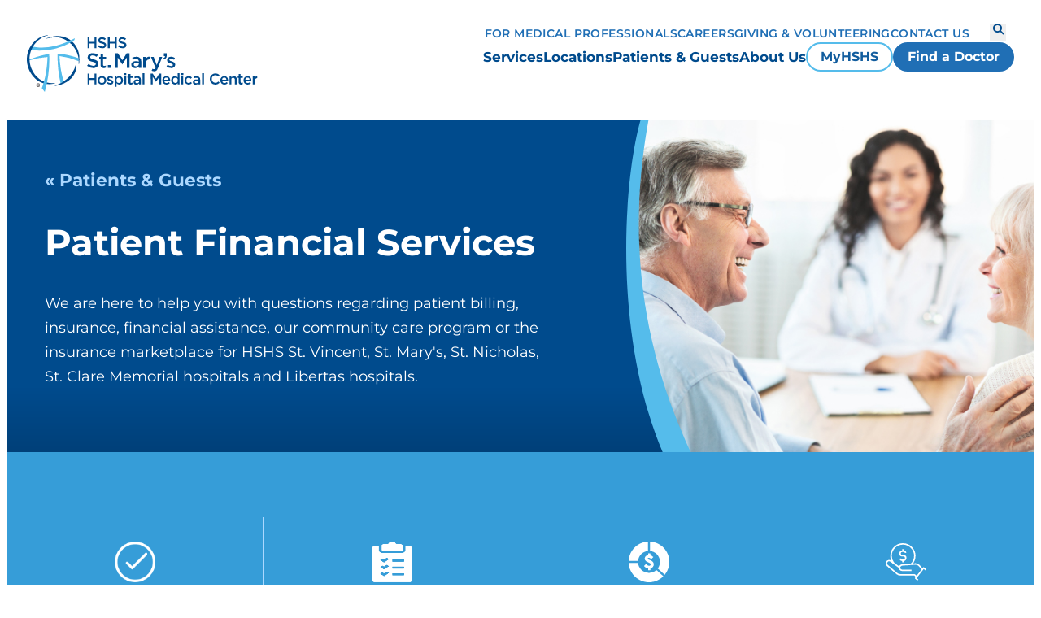

--- FILE ---
content_type: text/html; charset=utf-8
request_url: https://www.hshs.org/st-marys-green-bay/patients-guests/patient-financial-services
body_size: 6162
content:


<!DOCTYPE html>
<html lang="en">
<head>
    



    <meta name="viewport" content="width=device-width, initial-scale=1" />

    

<meta charset="UTF-8">

<title>Patient Financial Services at HSHS St. Mary&#x27;s Hospital Medical Center</title>
<meta name="description" content="HSHS Eastern Wisconsin Patient Financial Services is here to help you with questions regarding patient billing, insurance, and financial assistance."/>
<meta name="keywords" content="" />

<meta property="og:title" content="Patient Financial Services at HSHS St. Mary&#x27;s Hospital Medical Center" />
<meta property="og:type" content="website" />
<meta property="og:url" content="https://www.hshs.org/st-marys-green-bay/patients-guests/patient-financial-services" />
<meta property="og:image" content="https://www.hshs.org/getmedia/e022bfc8-acde-4c2b-81fc-1dbeea6ae0f5/Patient-Financial-Header.jpg?width=700&amp;height=450&amp;ext=.jpg"/>
<meta property="og:description" content="HSHS Eastern Wisconsin Patient Financial Services is here to help you with questions regarding patient billing, insurance, and financial assistance."/>

<meta property="twitter:title" content="Patient Financial Services at HSHS St. Mary&#x27;s Hospital Medical Center"/>
<meta property="twitter:card" content="website"/>
<meta property="twitter:image" content="https://www.hshs.org/getmedia/e022bfc8-acde-4c2b-81fc-1dbeea6ae0f5/Patient-Financial-Header.jpg?width=700&amp;height=450&amp;ext=.jpg"/>
<meta property="twitter:description" content="HSHS Eastern Wisconsin Patient Financial Services is here to help you with questions regarding patient billing, insurance, and financial assistance."/>

    

<link href="/dist/hshs-index.css?v=AkllP77zsBuy9qT8qLbDxbCfl1eumWg0yw2y4dEMf_A" rel="stylesheet" type="text/css" />



    <link href="/dist/vendor.css?v=HSKEMOESAJRrDhjy_L0KnAj53z5tFB-teHxO7tEpBKo" rel="stylesheet" type="text/css" />
    <script src="https://cdn.jsdelivr.net/npm/swiper@8/swiper-bundle.min.js"></script>
    <link rel="stylesheet" href="https://cdn.jsdelivr.net/npm/swiper@8/swiper-bundle.min.css" />
    
    <link href="/_content/Kentico.Content.Web.Rcl/Content/Bundles/Public/systemPageComponents.min.css" rel="stylesheet" />


    <!-- Google Tag Manager -->
    <script>
        (function (w, d, s, l, i) {
            w[l] = w[l] || []; w[l].push({
                'gtm.start':
                    new Date().getTime(), event: 'gtm.js'
            }); var f = d.getElementsByTagName(s)[0],
                j = d.createElement(s), dl = l != 'dataLayer' ? '&l=' + l : ''; j.async = true; j.src =
                    'https://www.googletagmanager.com/gtm.js?id=' + i + dl; f.parentNode.insertBefore(j, f);
        })(window, document, 'script', 'dataLayer', 'GTM-M2R9LSZ');
    </script>
    <!-- End Google Tag Manager -->
</head>

<body class="">
    <!-- Google Tag Manager (noscript) -->
    <noscript>
        <iframe src="https://www.googletagmanager.com/ns.html?id=GTM-M2R9LSZ"
                height="0"
                width="0"
                style="display:none;visibility:hidden">
        </iframe>
    </noscript>
    <!-- End Google Tag Manager (noscript) -->

    <div class="body-container">
        

<header id="stickyHeader">
    <div class="logo-header-icon-container">
        <div class="logo-wrapper">
            <a href="/st-marys-green-bay">
                <img src="/getmedia/b044e834-a48a-4a52-83c9-c5b30572dd96/SMGB_Logo_4C.svg?ext=.svg" alt="hshs logo" />
            </a>
        </div>
        <div class="button-container tablet">
                    <div class="menu-cta">
                        

    <a href="https://www.myhshs.org/MyHSHS/Authentication/Login?" class="btn-small btn btn-hollow" target="_blank">MyHSHS</a>

                    </div>
                    <div class="menu-cta">
                        

    <a href="https://providers.hshs.org/" class="btn-small btn btn-primary" target="_blank">Find a Doctor</a>

                    </div>
        </div>
        <div class="mobile-nav-icon-wrapper">
            <button class="toggle-mobile-menu" aria-expanded="false" aria-controls="navigation" aria-label="Toggle mobile navigation">
                <i class="fa-sharp fa-solid fa-bars"></i>
                <i class="fa-sharp fa-solid fa-close"></i>
            </button>
        </div>

    </div>
    <div class="button-container mobile">
                <div class="menu-cta">
                    

    <a href="https://www.myhshs.org/MyHSHS/Authentication/Login?" class="btn-small btn btn-hollow" target="_blank">MyHSHS</a>

                </div>
                <div class="menu-cta">
                    

    <a href="https://providers.hshs.org/" class="btn-small btn btn-primary" target="_blank">Find a Doctor</a>

                </div>
    </div>
    <nav id="navigation">
        <div class="nav-wrapper">
            <div class="utility-selections">
                <div class="mobile-search-bar-container">
                    <form action="https://www.hshs.org/st-marys-green-bay/search" method="get">
                        <hshs-general-search-results>
                            <div class="mobile-search-container">
                                <input type="text" class="mobile-search-input search-input" name="search" placeholder="How can we help you?" />
                                <button type="submit" class="search-button" aria-label="Search">
                                    <i class="fa-sharp fa-solid fa-magnifying-glass"></i>
                                </button>
                            </div>
                        </hshs-general-search-results>
                    </form>
                </div>
            </div>
            <div class="main-nav">
                <ul class="main-menu-list">
                            <li class="menu-link">
                                

    <a href="/st-marys-green-bay/services" class=" link main-menu-item  link main-menu-item" target="_self">Services</a>

                            </li>
                            <li class="menu-link">
                                

    <a href="/st-marys-green-bay/locations" class=" link main-menu-item  link main-menu-item" target="_self">Locations</a>

                            </li>
                            <li class="menu-link">
                                

    <a href="/st-marys-green-bay/patients-guests" class=" link main-menu-item  link main-menu-item" target="_self">Patients &amp; Guests</a>

                            </li>
                            <li class="menu-link">
                                

    <a href="/st-marys-green-bay/about-us" class=" link main-menu-item  link main-menu-item" target="_self">About Us</a>

                            </li>

                    <li class="cta-container">
                                <div class="menu-cta">
                                    

    <a href="https://www.myhshs.org/MyHSHS/Authentication/Login?" class="btn-small btn btn-hollow" target="_blank">MyHSHS</a>

                                </div>
                                <div class="menu-cta">
                                    

    <a href="https://providers.hshs.org/" class="btn-small btn btn-primary" target="_blank">Find a Doctor</a>

                                </div>
                    </li>
                </ul>
            </div>
            <div class="utility-nav">
                <ul>
                        <li>
                            
<a href="/for-medical-professionals" class=" link" target="_blank">For Medical Professionals</a>

                        </li>
                        <li>
                            
<a href="/careers" class=" link" target="_blank">Careers</a>

                        </li>
                        <li>
                            
<a href="/st-marys-green-bay/giving-volunteering" class=" link" target="_self">Giving &amp; Volunteering</a>

                        </li>
                        <li>
                            
<a href="/st-marys-green-bay/contact" class=" link" target="_self">Contact Us</a>

                        </li>
                </ul>
                <div class="utility-buttons">
                    <button class="search-open" aria-expanded="false" aria-controls="desktop-search" aria-label="Search">
                        <i class="fa-sharp fa-solid fa-magnifying-glass"></i>
                    </button>
                </div>
            </div>
            <div class="mobile-address-nav">
                <ul>
                    <li>
                        <address class="link">HSHS St. Mary's Hospital Medical Center<br/>1726 Shawano Ave<br/>Green Bay, Wisconsin 54303</address>
                    </li>
                        <li>
                            <a class="link" href="https://www.google.com/maps/place/1726&#x2B;Shawano&#x2B;Ave,&#x2B;Green&#x2B;Bay,&#x2B;WI&#x2B;54303/@44.5331501,-88.0683679,17z/data=!3m1!4b1!4m6!3m5!1s0x8802fa75c100b5af:0xe105c2db76507f0!8m2!3d44.5331501!4d-88.0661792!16s%2Fg%" target="_blank">Get Directions</a>
                        </li>

                        <li>
                            <button class="link sub-menu-toggle" aria-expanded="false" aria-controls="sub-menu-60f3c0e8-91b0-416e-bf8e-36df38a71ff2" aria-label="Show System Links sub menu">
                                System Links
                                <i class="fa-sharp fa-solid fa-caret-down"></i>
                            </button>
                            <ul id="sub-menu-60f3c0e8-91b0-416e-bf8e-36df38a71ff2" class="sub-menu">
                                    <li>
                                        
<a href="/" class=" link" target="_self"> Hospital Sisters Health System</a>

                                    </li>
                                    <li>
                                        
<a href="/our-family" class=" link" target="_blank">Our Hospitals &amp; Partners</a>

                                    </li>
                            </ul>
                        </li>
                        <li>
                            <button class="link sub-menu-toggle" aria-expanded="false" aria-controls="sub-menu-db87f75b-dbbd-4b79-8974-c8e05ceed769" aria-label="Show Website Support sub menu">
                                Website Support
                                <i class="fa-sharp fa-solid fa-caret-down"></i>
                            </button>
                            <ul id="sub-menu-db87f75b-dbbd-4b79-8974-c8e05ceed769" class="sub-menu">
                                    <li>
                                        
<a href="https://hshs.service-now.com/$pwd_reset.do?sysparm_url=password_reset" class=" link" target="_self">Colleague Password Reset</a>

                                    </li>
                                    <li>
                                        
<a href="/hshs/colleague-remote-access" class=" link" target="_self">Colleague Remote Access</a>

                                    </li>
                            </ul>
                        </li>
                    </li>
                </ul>
            </div>
        </div>
    </nav>
    <div id="desktop-search" class="desktop-search">
        <form action="https://www.hshs.org/st-marys-green-bay/search" method="get">
            <hshs-general-search-results>
                <div class="desktop-search-container">
                    <input type="text" class="mobile-search-input search-input" name="search" placeholder="How can we help you?" />
                    <button type="submit" class="main-desktop-search-button search-button" aria-label="Search">
                        <i class="fa-sharp fa-solid fa-magnifying-glass"></i>
                    </button>
                </div>
            </hshs-general-search-results>
        </form>
        <button class="search-close" aria-expanded="false" aria-controls="desktop-search" aria-label="Close desktop search">
            <i class="fa-sharp fa-solid fa-close"></i>
        </button>
        <div class="search-overlay"></div>
    </div>

</header>

        


        <main>
            


    


<div class="page-builder-node-header">
    <div class="container">
        <div class="left-wrapper">
                <div class="breadcrumbs">
                    <a href="/st-marys-green-bay/patients-guests">&#171; Patients &amp; Guests</a>
                </div>

                <h1>Patient Financial Services</h1>

                <p class="subheading1">We are here to help you with questions regarding patient billing, insurance, financial assistance, our community care program or the insurance marketplace for HSHS St. Vincent, St. Mary&#x27;s, St. Nicholas, St. Clare Memorial hospitals and Libertas hospitals.</p>                    



        </div>
        <div class="right-wrapper">
            <div class="right-container">

<svg class="swoop-vert" width="88" height="450" viewBox="0 0 88 450" fill="none" xmlns="http://www.w3.org/2000/svg">
    <g clip-path="url(#clip0_1727_31127)">
        <path d="M22.3814 0H6.10352e-05V450H71.8578C3.53343 312.173 1.76604 143.717 22.3814 0Z" fill="url(#Gradient)" />
        <path d="M19.5575 0H30.2335C8.28808 120.746 5.5525 274.476 87.1728 450H49.2137C-18.9947 288.613 -3.37628 79.5039 19.5575 0Z" fill="#55BCEB" />
    </g>
    <defs>
        <clipPath id="clip0_1727_31127">
            <rect width="88" height="450" fill="white" />
        </clipPath>
        <linearGradient id="Gradient" x1="0" x2="0" y1="0" y2="1">
            <stop offset="80.73%" stop-color="#004b8d" />
            <stop offset="100%" stop-color="#004079" />
        </linearGradient>
    </defs>
</svg>
                    <img class="desktop-image" src="/getmedia/e022bfc8-acde-4c2b-81fc-1dbeea6ae0f5/Patient-Financial-Header.jpg?width=700&amp;height=450&amp;ext=.jpg" 
                         alt="Elderly couple smiling sitting across a table from a smiling female doctor" />
                    <img class="mobile-image" src="/getmedia/e022bfc8-acde-4c2b-81fc-1dbeea6ae0f5/Patient-Financial-Header.jpg?width=700&amp;height=450&amp;ext=.jpg"
                     alt="Elderly couple smiling sitting across a table from a smiling female doctor" />

<svg class="swoop-horiz" viewBox="0 0 375 72" fill="none" xmlns="http://www.w3.org/2000/svg">
    <g clip-path="url(#clip0_1727_31135)">
        <path class="under-swoop " d="M0 72H375V1.07288C375 1.07288 258.594 58.625 122.656 64.875C39.8265 68.6832 0 54.1979 0 54.1979V72Z" fill="#004b8d"/>
        <path d="M0 56.6208C60.2556 75.6107 186.514 87.1424 375 22.7717V-0.489746C168.567 89.6406 33.63 62.1754 0 52.7561V56.6208Z" fill="#55BCEB" />
    </g>
    <defs>
        <clipPath id="clip0_1727_31135">
            <rect width="375" height="72" fill="white" />
        </clipPath>
    </defs>
</svg>            </div>
        </div>
    </div>
</div>


    <div>
        

<section class="default-section mt-none mb-none">
    






<section class="icon-bar-widget widget-background-light-blue mt-none mb-none">
    <div class="icon-bar-widget-container pt-default pb-default">
                <a class="icon-bar-card card-width-25" href="/patients/billing/financial-assistance" class="link-small link link-primary-default" target="_self">
                        <img src="/getmedia/0776549a-238b-41f2-ba4a-a2a1a93c5a16/Icon_Circle-Check_White.png?width=142&amp;height=142&amp;ext=.png" alt="Financial Assistance" />
                        <h3>Financial Assistance</h3>
                        <p class="copy copy-small">Patient Financial Assistance &amp; Community Care Program</p>
                        <div class="learn-more-text">
                            Learn More
                        </div>
                </a>
                <a class="icon-bar-card card-width-25" href="/st-marys-green-bay/patients-guests/patient-financial-services/insurance-plans" class="link-small link link-primary-default" target="_self">
                        <img src="/getmedia/1fd2ee15-0679-417d-82d7-a26c1bcdd0cf/Icon-Clipboard-Check_White.png?width=94&amp;height=140&amp;ext=.png" alt="Insurance Plans and Networks" />
                        <h3>Insurance Plans and Networks</h3>
                        <p class="copy copy-small">See the insurance plans and networks we work with.</p>
                        <div class="learn-more-text">
                            Learn More
                        </div>
                </a>
                <a class="icon-bar-card card-width-25" href="https://payments.hshs.org/" class="link-small link link-primary-default" target="_self">
                        <img src="/getmedia/e5286c2c-e8c4-4906-bb28-d6cc69dc130e/Icon-Price-Dollar-Circle_White.svg?ext=.svg" alt="Pay Your Bill Online" />
                        <h3>Pay Your Bill Online</h3>
                        <p class="copy copy-small">An easy and secure way to pay for your care.</p>
                        <div class="learn-more-text">
                            Learn More
                        </div>
                </a>
                <a class="icon-bar-card card-width-25" href="/patients/billing/payment-options" class="link-small link link-primary-default" target="_self">
                        <img src="/getmedia/df5a2a7a-c8af-4de4-8dea-f59e5c760c11/ICON-College-Tuition-White.svg?ext=.svg" alt="Payment Options &amp; Billing Information" />
                        <h3>Payment Options &amp; Billing Information</h3>
                        <p class="copy copy-small">Payment methods, plans &amp; understanding your bill.</p>
                        <div class="learn-more-text">
                            Learn More
                        </div>
                </a>
    </div>
</section>
    


</section>



<section class="variable-section widget-background-white black-text mt-none mb-none">
    <div class="variable-section-container variable-two-section-container">
            <div class="variable-columns">
                







    <div class="fr-view">
        <h4 id="isPasted">Office Information</h4><p><strong>Hours:</strong><br>Monday - Friday:<br>8:00 a.m. to 5:00 p.m.<br>*Closed weekends and holidays</p><p><strong>Contact Us:</strong><br>By Email: <a href="/cdn-cgi/l/email-protection#145c475c47577b666654717a6771797678717c643a777b79" rel="noopener noreferrer" target="_blank"><span class="__cf_email__" data-cfemail="551d061d06163a272715303b2630383739303d257b363a38">[email&#160;protected]</span></a><br>Phone: <a href="tel:8009940368">1-800-994-0368</a> | &nbsp;Fax: 217-492-2339</p><p><br></p>
    </div>


    


            </div>
            <div class="variable-columns">
                







    <div class="fr-view">
        <h4 id="isPasted">Helpful Links</h4><ul><li><a href="https://www.healthcare.gov/" rel="noopener noreferrer" target="_blank">Insurance Marketplace</a></li><li><a href="https://www.myhshs.org/MyHSHS/guestestimates" rel="noopener noreferrer" target="_blank">Estimate as Guest Marketplace</a></li><li><a href="/getmedia/f91ee7cc-2432-4fa1-babb-04952085b6af/HSHS-Suprise-Billing-Notice.pdf" rel="noopener noreferrer" target="_blank">Your Rights and Protections Against Surprise Medical Bills</a></li></ul><h4>Affordable Care Act (ACA) Price Transparency</h4><ul><li><a href="/patients-guests/patient-financial-services/price-transparency" rel="noopener noreferrer" target="_blank">Click here</a> to learn more about the potential cost of your care.</li></ul>
    </div>


    


            </div>
    </div>
</section>

    </div>


        </main>
        

<footer>
    <div class="footer-content-wrapper">
        <div class="main-links-wrapper">

            <div class="logo-wrapper main-link-container">
                <a href="/st-marys-green-bay">
                    <img src="/getmedia/8c8c754c-d8ae-4b10-a0ff-675c609ee7b6/Alt-HSHS-System-Logo.png?width=207&amp;height=70&amp;ext=.png" alt="hshs logo" />
                </a>
                <figcaption></figcaption>

            </div>

            <div class="address-wrapper main-link-container">
                <p class="footer-header">Address</p>
                <div class="footer-content">
                    <p>HSHS St. Mary's Hospital Medical Center
1726 Shawano Ave
Green Bay, Wisconsin 54303</p>
                </div>
                    <a class="link" target="_blank" href="https://www.google.com/maps/place/1726&#x2B;Shawano&#x2B;Ave,&#x2B;Green&#x2B;Bay,&#x2B;WI&#x2B;54303/@44.5331501,-88.0683679,17z/data=!3m1!4b1!4m6!3m5!1s0x8802fa75c100b5af:0xe105c2db76507f0!8m2!3d44.5331501!4d-88.0661792!16s%2Fg%">Get Directions</a>

            </div>

                <div class="system-links-wrapper main-link-container">
                    <p class="footer-header">System Links</p>
                    <ul>

                            <li footer-content>
                                
<a href="/" class=" link" target="_self"> Hospital Sisters Health System</a>

                            </li>
                            <li footer-content>
                                
<a href="/our-family" class=" link" target="_blank">Our Hospitals &amp; Partners</a>

                            </li>

                    </ul>
                </div>
                <div class="system-links-wrapper main-link-container">
                    <p class="footer-header">Website Support</p>
                    <ul>

                            <li footer-content>
                                
<a href="https://hshs.service-now.com/$pwd_reset.do?sysparm_url=password_reset" class=" link" target="_self">Colleague Password Reset</a>

                            </li>
                            <li footer-content>
                                
<a href="/hshs/colleague-remote-access" class=" link" target="_self">Colleague Remote Access</a>

                            </li>

                    </ul>
                </div>
        </div>

        <div class="desktop-divider"></div>

        <div class="sub-links-wrapper">
                <div class="social-links-wrapper">
                    <ul>
                            <li>
                                <a href="https://www.facebook.com/stmaryshospital/" target="_blank" aria-label="facebook"><i class="fa-brands fa-facebook"></i></a>
                            </li>


                            <li>
                                <a href="https://www.instagram.com/stmarysgb/" target="_blank" aria-label="instagram"><i class="fa-brands fa-instagram"></i></a>
                            </li>

                            <li>
                                <a href="https://www.linkedin.com/organization-guest/company/st--mary%27s-hospital-medical-center?challengeId=AQHvLoIoZVPsBAAAAXJhZDhlq9YN2UZ9fj-WbbJGnD7is5B5OigHPLGrC06nAFEMlCIgD5Q4YYDVjFomW95fXSshyXp25HAnRA&amp;" target="_blank" aria-label="linkedin"><i class="fa-brands fa-linkedin"></i></a>
                            </li>

                            <li>
                                <a href="https://www.youtube.com/user/stmarysgreenbay" target="_blank" aria-label="youtube"><i class="fa-brands fa-youtube"></i></a>
                            </li>
                    </ul>
                </div>
            <div class="legal-links-wrapper">
                <ul>
                        <li class="legal-divider"></li>
                        <li class="legal-links footer-content">
                            
<a href="/legal" class=" link" target="_blank">Legal</a>

                        </li>
                        <li class="legal-divider"></li>
                        <li class="legal-links footer-content">
                            
<a href="/getmedia/1ffdf7c0-adf2-4280-ad9e-c9e1035da842/HSHS-Patient-Code-of-Conduct.pdf" class=" link" target="_blank">Patient Code of Conduct</a>

                        </li>
                        <li class="legal-divider"></li>
                        <li class="legal-links footer-content">
                            
<a href="/patient-rights-and-responsibilities/wisconsin" class=" link" target="_blank">Patient Rights</a>

                        </li>
                        <li class="legal-divider"></li>
                        <li class="legal-links footer-content">
                            
<a href="/about-us/patient-financial-services/price-transparency/hshs-hospital-price-tools" class=" link" target="_blank">Price Transparency</a>

                        </li>
                        <li class="legal-divider"></li>
                        <li class="legal-links footer-content">
                            
<a href="/privacy-policy" class=" link" target="_blank">Privacy Policy</a>

                        </li>
                        <li class="legal-divider"></li>
                        <li class="legal-links footer-content">
                            
<a href="/website-privacy-policy" class=" link" target="_self">Website Cookie &amp; Privacy Policy</a>

                        </li>
                        <li class="legal-divider"></li>
                        <li class="legal-links footer-content">
                            
<a href="/website-terms-of-use" class=" link" target="_self">Website Terms of Use </a>

                        </li>
                    <li class="legal-divider"></li>
                    <li class="legal-links footer-content copy-right-text">
                        &#xA9; 2025 HSHS Hospital Sisters Health System
                    </li>
                </ul>
            </div>
        </div>
    </div>
</footer>

    </div>
    
    <script data-cfasync="false" src="/cdn-cgi/scripts/5c5dd728/cloudflare-static/email-decode.min.js"></script><script src="/_content/Kentico.Content.Web.Rcl/Scripts/jquery-3.5.1.js"></script>
<script src="/_content/Kentico.Content.Web.Rcl/Scripts/jquery.unobtrusive-ajax.js"></script>
<script type="text/javascript">
window.kentico = window.kentico || {};
window.kentico.builder = {}; 
window.kentico.builder.useJQuery = true;</script><script src="/_content/Kentico.Content.Web.Rcl/Content/Bundles/Public/systemFormComponents.min.js"></script>



    <script src="/dist/vendor.bundle.js?v=2F46KEabhkBZUKi4n7t3X1uVRx47TA_5y-qddJxNjMo"></script>
    <script src="/dist/master.bundle.js?v=dHnFA5mK8PCJqAKwpfac5sEPAZAzyMLM4L5mCOCEZmI"></script>

    

    <script>
        let lastScrollTop = 0;
        const header = document.getElementById('stickyHeader');
        const alertBanner = document.getElementsByClassName('alert');
        const alertHeight = alertBanner[0]?.offsetTop;

        window.addEventListener(
            'scroll',
            function () {
                let currentScroll = window.scrollY || document.documentElement.scrollTop;

                if (window.innerWidth < 992) {
                    if (currentScroll > lastScrollTop) {
                        if (alertBanner.length > 0) {
                            header.style.top = -alertHeight + 'px'
                        } else {
                            if (header.classList.contains('show-mobile')) {
                                header.style.top = '0';
                            } else {
                                header.style.top = '-300px';
                            }
                        }
                    } else {
                        header.style.top = '0';
                    }
                    lastScrollTop = currentScroll <= 0 ? 0 : currentScroll;
                }
            },
            false
        );
    </script>

</body>
</html>


--- FILE ---
content_type: text/css
request_url: https://www.hshs.org/dist/hshs-index.css?v=AkllP77zsBuy9qT8qLbDxbCfl1eumWg0yw2y4dEMf_A
body_size: 58161
content:
*,*::before,*::after{box-sizing:border-box}:where(body,h1,h2,h3,.split-content-text .split-content-heading,.featured-set-widget .featured-set-heading-container .featured-set-heading,.accordion-container .accordion-title,.tabs-container .tabs-healine,.stats-widget .stats-container h2,.list-widget .container h2,.link-list-widget .container h2,.header-and-content-widget .header-and-content-wrapper .split-content-header .split-content-heading,.donations-container .donations-heading,h4,.partners-widget .partners-widget-container .partners-heading-container .partners-heading,.media-contact-wrapper .listing-node-contact-details .contact-details .contact-name,h5,.tabs-container .tabs .tab .tab-title,.icon-bar-widget-container .icon-bar-card h3,.icon-bar-widget-container .icon-bar-card .split-content-text .split-content-heading,.split-content-text .icon-bar-widget-container .icon-bar-card .split-content-heading,.icon-bar-widget-container .icon-bar-card .accordion-container .accordion-title,.accordion-container .icon-bar-widget-container .icon-bar-card .accordion-title,.icon-bar-widget-container .icon-bar-card .tabs-container .tabs-healine,.tabs-container .icon-bar-widget-container .icon-bar-card .tabs-healine,.icon-bar-widget-container .icon-bar-card .donations-container .donations-heading,.donations-container .icon-bar-widget-container .icon-bar-card .donations-heading,.media-contact-wrapper .listing-node-contact-details .contact-header .contact-header-left h2,.text-container .header,h6,.listing-page-wrapper .listing-content-container .listing-category-selector-container h2,.accordion-container .accordion-content-container .accordion .heading,p,figure,blockquote,dl,dd){margin:0}:where(img,picture){display:block;max-width:100%}:where(input,button,textarea,select){color:inherit;font:inherit}:where(body){line-height:1.5;min-height:100vh;text-rendering:optimizeSpeed}:where(ul[role=list],ol[role=list]){list-style:none;margin:0;padding:0}:where(html):focus-within{scroll-behavior:smooth}:where(a:not([class])){-webkit-text-decoration-skip:ink;text-decoration-skip-ink:auto}@media(prefers-reduced-motion: reduce){:where(html:focus-within){scroll-behavior:auto}*,*::before,*::after{animation-duration:.01ms !important;animation-iteration-count:1 !important;scroll-behavior:auto !important;transition-duration:.01ms !important}}:where(button,input[type=submit],input[type=reset],input[type=button]){background-color:rgba(0,0,0,0);border:1px solid #000;border-radius:0;cursor:pointer;display:inline-block;text-decoration:none;white-space:nowrap}:where(input[type=email],input[type=number],input[type=search],input[type=text],input[type=tel],input[type=url],input[type=password],textarea,select){background-color:#fff;border:1px solid #000;border-radius:0;box-shadow:none}:where(input[type=email],input[type=number],input[type=search],input[type=text],input[type=tel],input[type=url],input[type=password],textarea){-webkit-appearance:none;appearance:none}:where(label,legend){display:block}:where(input[type=checkbox],input[type=radio]){display:inline}*{font-family:"Montserrat","Arial",sans-serif}:root{--body-overflow: unset}body{overflow:var(--body-overflow)}.divider{border-color:#a0aec0;border-style:solid;border-width:1px}form{padding:20px 15px}@media screen and (min-width: 992px){form{margin-left:auto;margin-right:auto;max-width:1200px;padding-left:15px;padding-right:15px;padding-bottom:80px;padding-top:80px}}form div .form-field{margin-bottom:25px}@media screen and (min-width: 992px){form div .form-field{margin-bottom:30px}}form div .form-field .ktc-radio,form div .form-field .ktc-checkbox{align-items:center;display:flex}form div .form-field .ktc-radio input,form div .form-field .ktc-checkbox input{width:-moz-fit-content;width:fit-content}form div .form-field .ktc-radio label,form div .form-field .ktc-checkbox label{margin:3px 3px 0 10px;width:100%}form div .form-field .ktc-radio-list{display:block}form div .form-field div.editing-form-control-nested-control select,form div .form-field div.editing-form-control-nested-control textarea{width:100%}form div .form-field div.editing-form-control-nested-control hshs-hospital-form+.field-validation-error{display:none}form div .form-field div.editing-form-control-nested-control .dropdown-hospital-names{margin-bottom:25px}@media screen and (min-width: 992px){form div .form-field div.editing-form-control-nested-control .dropdown-hospital-names{margin-bottom:30px}}@media screen and (min-width: 992px){form div .form-field div.editing-form-control-nested-control span input{width:auto}}form div .form-field div.editing-form-control-nested-control[\:has\(.field-validation-error\)] input,form div .form-field div.editing-form-control-nested-control[\:has\(.field-validation-error\)] select,form div .form-field div.editing-form-control-nested-control[\:has\(.field-validation-error\)] textarea,form div .form-field div.editing-form-control-nested-control[\:has\(.field-validation-error\)] .form-control{border-color:#e53e3e;border-style:solid;border-width:1px}form div .form-field div.editing-form-control-nested-control:has(.field-validation-error) input,form div .form-field div.editing-form-control-nested-control:has(.field-validation-error) select,form div .form-field div.editing-form-control-nested-control:has(.field-validation-error) textarea,form div .form-field div.editing-form-control-nested-control:has(.field-validation-error) .form-control{border-color:#e53e3e;border-style:solid;border-width:1px}form div .form-field div.editing-form-control-nested-control[\:has\(.field-validation-error\)] .field-validation-error{color:#e53e3e}form div .form-field div.editing-form-control-nested-control:has(.field-validation-error) .field-validation-error{color:#e53e3e}form input[type=submit]{font-size:18px;font-size:1.125rem;background-color:#206fb5;color:#fff;border:none;border-radius:20px;font-weight:700;line-height:24px;padding-left:22px;padding-right:22px}form input[type=submit]:hover{background-color:#004b8d}form input[type=submit]:active{background-color:#002d54}form input[type=submit]:focus{background-color:#004b8d;outline-color:#98dfff;outline-style:solid;outline-width:3px}form .text-danger{color:#e53e3e}form .text-danger ul{list-style:none;padding-left:0}.widget-background-blue-gradient form .field-validation-error,.widget-background-light-blue form .field-validation-error,.widget-background-blue form .field-validation-error,.widget-background-sjc-dark-blue form .field-validation-error,.widget-background-black-gradient form .field-validation-error{color:#fff !important}.required-field-red-star{position:relative;width:-moz-fit-content;width:fit-content}.required-field-red-star::after{color:#e53e3e;content:"*";position:absolute;right:-15px;top:0}.formwidget-submit-text{font-size:2rem;font-weight:bold;text-align:center}@media screen and (min-width: 768px){.single-line-section .editing-form-control-nested-control,.single-line-section .control-label{display:inline-block;vertical-align:bottom}.single-line-section .control-label{margin-right:1%}.single-line-section .editing-form-control-nested-control .ktc-checkbox-list,.single-line-section .editing-form-control-nested-control .ktc-radio-list{grid-column-gap:30px;column-gap:30px;display:flex;flex-wrap:wrap;margin-bottom:5px;margin-left:15px}}.btn{font-size:18px;font-size:1.125rem;border:2px solid rgba(0,0,0,0);border-radius:30px;cursor:pointer;font-weight:700;line-height:22px;padding:11px 22px;text-align:center;text-decoration:none}.btn.btn-small{font-size:16px;font-size:1rem;line-height:20px;padding:8px 20px}.btn:disabled{cursor:not-allowed;opacity:.4}@media screen and (min-width: 992px){.btn{padding:7px 20px}.btn.btn-large{font-size:21px;font-size:1.3125rem;line-height:26px;padding:14px 28px}.btn.btn-small{padding:6px 16px}}.btn.btn-primary{background-color:#206fb5;border-color:#206fb5;color:#fff}.btn.btn-primary:active{background-color:#002d54;border-color:#002d54}.btn.btn-primary:focus{background-color:#004b8d;border-color:#369dd8}.btn.btn-primary:hover{background-color:#004b8d;border-color:#004b8d;color:#fff}.btn.btn-primary-reverse{color:#206fb5;background-color:#fff;border-color:#fff}.btn.btn-primary-reverse:active{background-color:#acd8ff;border-color:#acd8ff;color:#002d54}.btn.btn-primary-reverse:focus{background-color:#fff;color:#004b8d;border-color:#369dd8}.btn.btn-primary-reverse:hover{color:#004b8d}.btn.btn-hollow,.btn.btn-secondary{color:#125d9e;border-color:#55bceb;background-color:rgba(0,0,0,0)}.btn.btn-hollow:active,.btn.btn-secondary:active{border-color:#002d54;color:#002d54}.btn.btn-hollow:focus,.btn.btn-secondary:focus{background-color:#acd8ff;border-color:#369dd8;color:#004b8d}.btn.btn-hollow:hover,.btn.btn-secondary:hover{border-color:#1583c1;color:#004179}.btn.btn-hollow-reverse,.btn.btn-secondary-reverse{color:#fff;border-color:#55bceb;background-color:rgba(0,0,0,0)}.btn.btn-hollow-reverse:active,.btn.btn-secondary-reverse:active{border-color:#fff;color:#acd8ff}.btn.btn-hollow-reverse:focus,.btn.btn-secondary-reverse:focus{background-color:#004b8d;border-color:#369dd8;color:#fff}.btn.btn-hollow-reverse:hover,.btn.btn-secondary-reverse:hover{border-color:#fff;color:#fff}.control-label{color:#004b8d;font-size:18px;font-size:1.125rem;font-weight:700;line-height:25px;margin-bottom:5px}@media screen and (min-width: 992px){.control-label{font-size:22px;font-size:1.375rem;line-height:30px}}input{height:40px;padding:8px 16px 8px 16px}input::placeholder{color:#4c4c4c;font-size:18px;font-size:1.125rem;font-weight:400;line-height:28px}select:not(.ktc-selector){color:#4c4c4c;font-size:18px;font-size:1.125rem;-webkit-appearance:none;appearance:none;background:url([data-uri]);background-position-x:98%;background-position-y:center;background-repeat:no-repeat;background-size:20px;font-weight:400;line-height:28px;padding:8px 16px 8px 16px}textarea{height:120px}@media screen and (min-width: 992px){textarea{height:145px}}input,select:not(.ktc-selector),textarea{border-color:#cbd5e0;border-style:solid;border-width:1px;color:#4c4c4c;border-radius:6px}input:active,input:focus,select:not(.ktc-selector):active,select:not(.ktc-selector):focus,textarea:active,textarea:focus{border-color:#1583c1;border-style:solid;border-width:2px;color:#4c4c4c;font-size:18px;font-size:1.125rem;font-weight:400;line-height:28px;outline:none}.widget-background-blue select,.widget-background-blue-gradient select,.widget-background-light-blue select,.widget-background-black-gradient select,.widget-background-light-gray select,.widget-background-sjc-dark-blue select,.widget-background-red select,.widget-background-dark-red select{background-color:#fff;color:#000}.ktc-radio input,.ktc-checkbox input{height:auto}body .body-container{display:flex;flex-direction:column;min-height:100vh}body .body-container main{flex-grow:1}p+p{margin-top:1em}section.mt-none,div.mt-none{margin-top:0}section.mt-small,div.mt-small{margin-top:8px}section.mt-medium,div.mt-medium{margin-top:12px}section.mt-large,div.mt-large{margin-top:16px}section.mt-xlarge,div.mt-xlarge{margin-top:24px}section.mb-none,div.mb-none{margin-bottom:0}section.mb-small,div.mb-small{margin-bottom:8px}section.mb-medium,div.mb-medium{margin-bottom:12px}section.mb-large,div.mb-large{margin-bottom:16px}section.mb-xlarge,div.mb-xlarge{margin-bottom:24px}section.pt-default,div.pt-default{padding-top:25px}@media screen and (min-width: 992px){section.pt-default,div.pt-default{padding-top:80px}}section.pt-none,div.pt-none{padding-top:25px}@media screen and (min-width: 992px){section.pt-none,div.pt-none{padding-top:0}}section.pt-xsmall,div.pt-xsmall{padding-top:25px}@media screen and (min-width: 992px){section.pt-xsmall,div.pt-xsmall{padding-top:20px}}section.pt-small,div.pt-small{padding-top:25px}@media screen and (min-width: 992px){section.pt-small,div.pt-small{padding-top:40px}}section.pt-medium,div.pt-medium{padding-top:25px}@media screen and (min-width: 992px){section.pt-medium,div.pt-medium{padding-top:60px}}section.pt-large,div.pt-large{padding-top:25px}@media screen and (min-width: 992px){section.pt-large,div.pt-large{padding-top:80px}}section.pt-xlarge,div.pt-xlarge{padding-top:25px}@media screen and (min-width: 992px){section.pt-xlarge,div.pt-xlarge{padding-top:100px}}section.pb-default,div.pb-default{padding-bottom:25px}@media screen and (min-width: 992px){section.pb-default,div.pb-default{padding-bottom:80px}}section.pb-none,div.pb-none{padding-bottom:25px}@media screen and (min-width: 992px){section.pb-none,div.pb-none{padding-bottom:0}}section.pb-xsmall,div.pb-xsmall{padding-bottom:25px}@media screen and (min-width: 992px){section.pb-xsmall,div.pb-xsmall{padding-bottom:20px}}section.pb-small,div.pb-small{padding-bottom:25px}@media screen and (min-width: 992px){section.pb-small,div.pb-small{padding-bottom:40px}}section.pb-medium,div.pb-medium{padding-bottom:25px}@media screen and (min-width: 992px){section.pb-medium,div.pb-medium{padding-bottom:60px}}section.pb-large,div.pb-large{padding-bottom:25px}@media screen and (min-width: 992px){section.pb-large,div.pb-large{padding-bottom:80px}}section.pb-xlarge,div.pb-xlarge{padding-bottom:25px}@media screen and (min-width: 992px){section.pb-xlarge,div.pb-xlarge{padding-bottom:100px}}body,.copy{font-size:16px;font-size:1rem;color:#4c4c4c;font-style:normal;font-weight:400;line-height:26px}body.copy-large,.copy.copy-large{font-size:18.24px;font-size:1.14rem;line-height:31px}body.copy-small,.copy.copy-small{font-size:14.04px;font-size:0.8775rem;line-height:23px}@media screen and (min-width: 768px){body,.copy{font-size:18px;font-size:1.125rem;line-height:30px}body.copy-large,.copy.copy-large{font-size:23.39px;font-size:1.461875rem;line-height:40px}body.copy-small,.copy.copy-small{font-size:15.25px;font-size:0.953125rem;line-height:25px}}h1,.heading1{font-size:30.81px;font-size:1.925625rem;color:#004b8d;font-style:normal;font-weight:700;line-height:37px}@media screen and (min-width: 768px){h1,.heading1{font-size:44.79px;font-size:2.799375rem;line-height:60px}}h2,.heading2{font-size:27.02px;font-size:1.68875rem;color:#004b8d;font-style:normal;font-weight:700;line-height:35px}@media screen and (min-width: 768px){h2,.heading2{font-size:37.32px;font-size:2.3325rem;line-height:50px}}h3,.split-content-text .split-content-heading,.featured-set-widget .featured-set-heading-container .featured-set-heading,.accordion-container .accordion-title,.tabs-container .tabs-healine,.stats-widget .stats-container h2,.list-widget .container h2,.link-list-widget .container h2,.header-and-content-widget .header-and-content-wrapper .split-content-header .split-content-heading,.donations-container .donations-heading,.heading3{font-size:23.7px;font-size:1.48125rem;color:#004b8d;font-style:normal;font-weight:700;line-height:31px}@media screen and (min-width: 768px){h3,.split-content-text .split-content-heading,.featured-set-widget .featured-set-heading-container .featured-set-heading,.accordion-container .accordion-title,.tabs-container .tabs-healine,.stats-widget .stats-container h2,.list-widget .container h2,.link-list-widget .container h2,.header-and-content-widget .header-and-content-wrapper .split-content-header .split-content-heading,.donations-container .donations-heading,.heading3{font-size:31.1px;font-size:1.94375rem;line-height:41px}}h4,.partners-widget .partners-widget-container .partners-heading-container .partners-heading,.media-contact-wrapper .listing-node-contact-details .contact-details .contact-name,.heading4{font-size:20.79px;font-size:1.299375rem;color:#004b8d;font-style:normal;font-weight:700;line-height:29px}@media screen and (min-width: 768px){h4,.partners-widget .partners-widget-container .partners-heading-container .partners-heading,.media-contact-wrapper .listing-node-contact-details .contact-details .contact-name,.heading4{font-size:25.92px;font-size:1.62rem;line-height:36px}}h5,.tabs-container .tabs .tab .tab-title,.icon-bar-widget-container .icon-bar-card h3,.icon-bar-widget-container .icon-bar-card .split-content-text .split-content-heading,.split-content-text .icon-bar-widget-container .icon-bar-card .split-content-heading,.icon-bar-widget-container .icon-bar-card .featured-set-widget .featured-set-heading-container .featured-set-heading,.featured-set-widget .featured-set-heading-container .icon-bar-widget-container .icon-bar-card .featured-set-heading,.icon-bar-widget-container .icon-bar-card .accordion-container .accordion-title,.accordion-container .icon-bar-widget-container .icon-bar-card .accordion-title,.icon-bar-widget-container .icon-bar-card .tabs-container .tabs-healine,.tabs-container .icon-bar-widget-container .icon-bar-card .tabs-healine,.icon-bar-widget-container .icon-bar-card .stats-widget .stats-container h2,.stats-widget .stats-container .icon-bar-widget-container .icon-bar-card h2,.icon-bar-widget-container .icon-bar-card .list-widget .container h2,.list-widget .container .icon-bar-widget-container .icon-bar-card h2,.icon-bar-widget-container .icon-bar-card .link-list-widget .container h2,.link-list-widget .container .icon-bar-widget-container .icon-bar-card h2,.icon-bar-widget-container .icon-bar-card .donations-container .donations-heading,.donations-container .icon-bar-widget-container .icon-bar-card .donations-heading,.icon-bar-widget-container .icon-bar-card .header-and-content-widget .header-and-content-wrapper .split-content-header .split-content-heading,.header-and-content-widget .header-and-content-wrapper .split-content-header .icon-bar-widget-container .icon-bar-card .split-content-heading,.media-contact-wrapper .listing-node-contact-details .contact-header .contact-header-left h2,.text-container .header,.heading5{font-size:18.24px;font-size:1.14rem;color:#004b8d;font-style:normal;font-weight:700;line-height:26px}@media screen and (min-width: 768px){h5,.tabs-container .tabs .tab .tab-title,.icon-bar-widget-container .icon-bar-card h3,.icon-bar-widget-container .icon-bar-card .split-content-text .split-content-heading,.split-content-text .icon-bar-widget-container .icon-bar-card .split-content-heading,.icon-bar-widget-container .icon-bar-card .featured-set-widget .featured-set-heading-container .featured-set-heading,.featured-set-widget .featured-set-heading-container .icon-bar-widget-container .icon-bar-card .featured-set-heading,.icon-bar-widget-container .icon-bar-card .accordion-container .accordion-title,.accordion-container .icon-bar-widget-container .icon-bar-card .accordion-title,.icon-bar-widget-container .icon-bar-card .tabs-container .tabs-healine,.tabs-container .icon-bar-widget-container .icon-bar-card .tabs-healine,.icon-bar-widget-container .icon-bar-card .stats-widget .stats-container h2,.stats-widget .stats-container .icon-bar-widget-container .icon-bar-card h2,.icon-bar-widget-container .icon-bar-card .list-widget .container h2,.list-widget .container .icon-bar-widget-container .icon-bar-card h2,.icon-bar-widget-container .icon-bar-card .link-list-widget .container h2,.link-list-widget .container .icon-bar-widget-container .icon-bar-card h2,.icon-bar-widget-container .icon-bar-card .donations-container .donations-heading,.donations-container .icon-bar-widget-container .icon-bar-card .donations-heading,.icon-bar-widget-container .icon-bar-card .header-and-content-widget .header-and-content-wrapper .split-content-header .split-content-heading,.header-and-content-widget .header-and-content-wrapper .split-content-header .icon-bar-widget-container .icon-bar-card .split-content-heading,.media-contact-wrapper .listing-node-contact-details .contact-header .contact-header-left h2,.text-container .header,.heading5{font-size:21.6px;font-size:1.35rem;line-height:29px}}h6,.listing-page-wrapper .listing-content-container .listing-category-selector-container h2,.accordion-container .accordion-content-container .accordion .heading,.heading6{font-size:16px;font-size:1rem;color:#004b8d;font-style:normal;font-weight:700;line-height:24px}@media screen and (min-width: 768px){h6,.listing-page-wrapper .listing-content-container .listing-category-selector-container h2,.accordion-container .accordion-content-container .accordion .heading,.heading6{font-size:18px;font-size:1.125rem;line-height:24px}}.widget-background-white{background-color:#fff}.widget-background-blue{background-color:#004b8d}.widget-background-light-blue{background-color:#369dd8}.widget-background-white-gradient{background:linear-gradient(180deg, rgba(226, 232, 240, 0) 0%, #e2e8f0 100%)}.widget-background-blue-gradient{background:linear-gradient(98.83deg, #004b8d 10.34%, #336bac 93.3%)}.widget-background-sjc-gray{background-color:#a0aec0}.widget-background-sjc-dark-blue{background-color:#002d54}.widget-background-black-gradient{background:linear-gradient(98.83deg, #191919 10.34%, #333 93.3%)}.widget-background-light-gray{background-color:#e5e5e5}.widget-background-dark-red{background-color:#71000a}.black-text{color:#000}.black-text h1,.black-text h2,.black-text h3,.black-text .split-content-text .split-content-heading,.split-content-text .black-text .split-content-heading,.black-text .featured-set-widget .featured-set-heading-container .featured-set-heading,.featured-set-widget .featured-set-heading-container .black-text .featured-set-heading,.black-text .accordion-container .accordion-title,.accordion-container .black-text .accordion-title,.black-text .tabs-container .tabs-healine,.tabs-container .black-text .tabs-healine,.black-text .stats-widget .stats-container h2,.stats-widget .stats-container .black-text h2,.black-text .list-widget .container h2,.list-widget .container .black-text h2,.black-text .link-list-widget .container h2,.link-list-widget .container .black-text h2,.black-text .header-and-content-widget .header-and-content-wrapper .split-content-header .split-content-heading,.header-and-content-widget .header-and-content-wrapper .split-content-header .black-text .split-content-heading,.black-text .donations-container .donations-heading,.donations-container .black-text .donations-heading,.black-text h4,.black-text .partners-widget .partners-widget-container .partners-heading-container .partners-heading,.partners-widget .partners-widget-container .partners-heading-container .black-text .partners-heading,.black-text .media-contact-wrapper .listing-node-contact-details .contact-details .contact-name,.media-contact-wrapper .listing-node-contact-details .contact-details .black-text .contact-name,.black-text h5,.black-text .tabs-container .tabs .tab .tab-title,.tabs-container .tabs .tab .black-text .tab-title,.black-text .icon-bar-widget-container .icon-bar-card h3,.icon-bar-widget-container .icon-bar-card .black-text h3,.black-text .media-contact-wrapper .listing-node-contact-details .contact-header .contact-header-left h2,.media-contact-wrapper .listing-node-contact-details .contact-header .contact-header-left .black-text h2,.black-text .text-container .header,.text-container .black-text .header,.black-text h6,.black-text .listing-page-wrapper .listing-content-container .listing-category-selector-container h2,.listing-page-wrapper .listing-content-container .listing-category-selector-container .black-text h2,.black-text .accordion-container .accordion-content-container .accordion .heading,.accordion-container .accordion-content-container .accordion .black-text .heading{color:#000}.black-text .link{color:#000}.white-text{color:#fff}.white-text h1,.white-text h2,.white-text h3,.white-text .split-content-text .split-content-heading,.split-content-text .white-text .split-content-heading,.white-text .featured-set-widget .featured-set-heading-container .featured-set-heading,.featured-set-widget .featured-set-heading-container .white-text .featured-set-heading,.white-text .accordion-container .accordion-title,.accordion-container .white-text .accordion-title,.white-text .tabs-container .tabs-healine,.tabs-container .white-text .tabs-healine,.white-text .stats-widget .stats-container h2,.stats-widget .stats-container .white-text h2,.white-text .list-widget .container h2,.list-widget .container .white-text h2,.white-text .link-list-widget .container h2,.link-list-widget .container .white-text h2,.white-text .header-and-content-widget .header-and-content-wrapper .split-content-header .split-content-heading,.header-and-content-widget .header-and-content-wrapper .split-content-header .white-text .split-content-heading,.white-text .donations-container .donations-heading,.donations-container .white-text .donations-heading,.white-text h4,.white-text .partners-widget .partners-widget-container .partners-heading-container .partners-heading,.partners-widget .partners-widget-container .partners-heading-container .white-text .partners-heading,.white-text .media-contact-wrapper .listing-node-contact-details .contact-details .contact-name,.media-contact-wrapper .listing-node-contact-details .contact-details .white-text .contact-name,.white-text h5,.white-text .tabs-container .tabs .tab .tab-title,.tabs-container .tabs .tab .white-text .tab-title,.white-text .icon-bar-widget-container .icon-bar-card h3,.icon-bar-widget-container .icon-bar-card .white-text h3,.white-text .media-contact-wrapper .listing-node-contact-details .contact-header .contact-header-left h2,.media-contact-wrapper .listing-node-contact-details .contact-header .contact-header-left .white-text h2,.white-text .text-container .header,.text-container .white-text .header,.white-text h6,.white-text .listing-page-wrapper .listing-content-container .listing-category-selector-container h2,.listing-page-wrapper .listing-content-container .listing-category-selector-container .white-text h2,.white-text .accordion-container .accordion-content-container .accordion .heading,.accordion-container .accordion-content-container .accordion .white-text .heading{color:#fff}.white-text .link{color:#fff}.blue-text{color:#004b8d}.blue-text h1,.blue-text h2,.blue-text h3,.blue-text .split-content-text .split-content-heading,.split-content-text .blue-text .split-content-heading,.blue-text .featured-set-widget .featured-set-heading-container .featured-set-heading,.featured-set-widget .featured-set-heading-container .blue-text .featured-set-heading,.blue-text .accordion-container .accordion-title,.accordion-container .blue-text .accordion-title,.blue-text .tabs-container .tabs-healine,.tabs-container .blue-text .tabs-healine,.blue-text .stats-widget .stats-container h2,.stats-widget .stats-container .blue-text h2,.blue-text .list-widget .container h2,.list-widget .container .blue-text h2,.blue-text .link-list-widget .container h2,.link-list-widget .container .blue-text h2,.blue-text .header-and-content-widget .header-and-content-wrapper .split-content-header .split-content-heading,.header-and-content-widget .header-and-content-wrapper .split-content-header .blue-text .split-content-heading,.blue-text .donations-container .donations-heading,.donations-container .blue-text .donations-heading,.blue-text h4,.blue-text .partners-widget .partners-widget-container .partners-heading-container .partners-heading,.partners-widget .partners-widget-container .partners-heading-container .blue-text .partners-heading,.blue-text .media-contact-wrapper .listing-node-contact-details .contact-details .contact-name,.media-contact-wrapper .listing-node-contact-details .contact-details .blue-text .contact-name,.blue-text h5,.blue-text .tabs-container .tabs .tab .tab-title,.tabs-container .tabs .tab .blue-text .tab-title,.blue-text .icon-bar-widget-container .icon-bar-card h3,.icon-bar-widget-container .icon-bar-card .blue-text h3,.blue-text .media-contact-wrapper .listing-node-contact-details .contact-header .contact-header-left h2,.media-contact-wrapper .listing-node-contact-details .contact-header .contact-header-left .blue-text h2,.blue-text .text-container .header,.text-container .blue-text .header,.blue-text h6,.blue-text .listing-page-wrapper .listing-content-container .listing-category-selector-container h2,.listing-page-wrapper .listing-content-container .listing-category-selector-container .blue-text h2,.blue-text .accordion-container .accordion-content-container .accordion .heading,.accordion-container .accordion-content-container .accordion .blue-text .heading{color:#004b8d}.blue-text .link{color:#004b8d}.widget-background-blue,.widget-background-blue-gradient,.widget-background-light-blue,.widget-background-sjc-dark-blue,.widget-background-black-gradient,.widget-background-red,.widget-background-dark-red{color:#fff}.widget-background-blue .accordion-text h1,.widget-background-blue .accordion-text h2,.widget-background-blue .accordion-text h3,.widget-background-blue .accordion-text .split-content-text .split-content-heading,.split-content-text .widget-background-blue .accordion-text .split-content-heading,.widget-background-blue .accordion-text .featured-set-widget .featured-set-heading-container .featured-set-heading,.featured-set-widget .featured-set-heading-container .widget-background-blue .accordion-text .featured-set-heading,.widget-background-blue .accordion-text .accordion-container .accordion-title,.accordion-container .widget-background-blue .accordion-text .accordion-title,.widget-background-blue .accordion-text .tabs-container .tabs-healine,.tabs-container .widget-background-blue .accordion-text .tabs-healine,.widget-background-blue .accordion-text .stats-widget .stats-container h2,.stats-widget .stats-container .widget-background-blue .accordion-text h2,.widget-background-blue .accordion-text .list-widget .container h2,.list-widget .container .widget-background-blue .accordion-text h2,.widget-background-blue .accordion-text .link-list-widget .container h2,.link-list-widget .container .widget-background-blue .accordion-text h2,.widget-background-blue .accordion-text .header-and-content-widget .header-and-content-wrapper .split-content-header .split-content-heading,.header-and-content-widget .header-and-content-wrapper .split-content-header .widget-background-blue .accordion-text .split-content-heading,.widget-background-blue .accordion-text .donations-container .donations-heading,.donations-container .widget-background-blue .accordion-text .donations-heading,.widget-background-blue .accordion-text h4,.widget-background-blue .accordion-text .partners-widget .partners-widget-container .partners-heading-container .partners-heading,.partners-widget .partners-widget-container .partners-heading-container .widget-background-blue .accordion-text .partners-heading,.widget-background-blue .accordion-text .media-contact-wrapper .listing-node-contact-details .contact-details .contact-name,.media-contact-wrapper .listing-node-contact-details .contact-details .widget-background-blue .accordion-text .contact-name,.widget-background-blue .accordion-text h5,.widget-background-blue .accordion-text .tabs-container .tabs .tab .tab-title,.tabs-container .tabs .tab .widget-background-blue .accordion-text .tab-title,.widget-background-blue .accordion-text .icon-bar-widget-container .icon-bar-card h3,.widget-background-blue .accordion-text .icon-bar-widget-container .icon-bar-card .split-content-text .split-content-heading,.split-content-text .widget-background-blue .accordion-text .icon-bar-widget-container .icon-bar-card .split-content-heading,.widget-background-blue .accordion-text .icon-bar-widget-container .icon-bar-card .featured-set-widget .featured-set-heading-container .featured-set-heading,.featured-set-widget .featured-set-heading-container .widget-background-blue .accordion-text .icon-bar-widget-container .icon-bar-card .featured-set-heading,.widget-background-blue .accordion-text .icon-bar-widget-container .icon-bar-card .accordion-container .accordion-title,.accordion-container .widget-background-blue .accordion-text .icon-bar-widget-container .icon-bar-card .accordion-title,.widget-background-blue .accordion-text .icon-bar-widget-container .icon-bar-card .tabs-container .tabs-healine,.tabs-container .widget-background-blue .accordion-text .icon-bar-widget-container .icon-bar-card .tabs-healine,.widget-background-blue .accordion-text .icon-bar-widget-container .icon-bar-card .stats-widget .stats-container h2,.stats-widget .stats-container .widget-background-blue .accordion-text .icon-bar-widget-container .icon-bar-card h2,.widget-background-blue .accordion-text .icon-bar-widget-container .icon-bar-card .list-widget .container h2,.list-widget .container .widget-background-blue .accordion-text .icon-bar-widget-container .icon-bar-card h2,.widget-background-blue .accordion-text .icon-bar-widget-container .icon-bar-card .link-list-widget .container h2,.link-list-widget .container .widget-background-blue .accordion-text .icon-bar-widget-container .icon-bar-card h2,.icon-bar-widget-container .icon-bar-card .widget-background-blue .accordion-text h3,.icon-bar-widget-container .icon-bar-card .widget-background-blue .accordion-text .split-content-text .split-content-heading,.split-content-text .icon-bar-widget-container .icon-bar-card .widget-background-blue .accordion-text .split-content-heading,.icon-bar-widget-container .icon-bar-card .widget-background-blue .accordion-text .featured-set-widget .featured-set-heading-container .featured-set-heading,.featured-set-widget .featured-set-heading-container .icon-bar-widget-container .icon-bar-card .widget-background-blue .accordion-text .featured-set-heading,.icon-bar-widget-container .icon-bar-card .widget-background-blue .accordion-text .accordion-container .accordion-title,.accordion-container .icon-bar-widget-container .icon-bar-card .widget-background-blue .accordion-text .accordion-title,.icon-bar-widget-container .icon-bar-card .widget-background-blue .accordion-text .tabs-container .tabs-healine,.tabs-container .icon-bar-widget-container .icon-bar-card .widget-background-blue .accordion-text .tabs-healine,.icon-bar-widget-container .icon-bar-card .widget-background-blue .accordion-text .stats-widget .stats-container h2,.stats-widget .stats-container .icon-bar-widget-container .icon-bar-card .widget-background-blue .accordion-text h2,.icon-bar-widget-container .icon-bar-card .widget-background-blue .accordion-text .list-widget .container h2,.list-widget .container .icon-bar-widget-container .icon-bar-card .widget-background-blue .accordion-text h2,.icon-bar-widget-container .icon-bar-card .widget-background-blue .accordion-text .link-list-widget .container h2,.link-list-widget .container .icon-bar-widget-container .icon-bar-card .widget-background-blue .accordion-text h2,.widget-background-blue .accordion-text .icon-bar-widget-container .icon-bar-card .donations-container .donations-heading,.icon-bar-widget-container .icon-bar-card .donations-container .widget-background-blue .accordion-text .donations-heading,.widget-background-blue .accordion-text .donations-container .icon-bar-widget-container .icon-bar-card .donations-heading,.donations-container .icon-bar-widget-container .icon-bar-card .widget-background-blue .accordion-text .donations-heading,.widget-background-blue .accordion-text .icon-bar-widget-container .icon-bar-card .header-and-content-widget .header-and-content-wrapper .split-content-header .split-content-heading,.icon-bar-widget-container .icon-bar-card .header-and-content-widget .header-and-content-wrapper .split-content-header .widget-background-blue .accordion-text .split-content-heading,.widget-background-blue .accordion-text .header-and-content-widget .header-and-content-wrapper .split-content-header .icon-bar-widget-container .icon-bar-card .split-content-heading,.header-and-content-widget .header-and-content-wrapper .split-content-header .icon-bar-widget-container .icon-bar-card .widget-background-blue .accordion-text .split-content-heading,.widget-background-blue .accordion-text .media-contact-wrapper .listing-node-contact-details .contact-header .contact-header-left h2,.media-contact-wrapper .listing-node-contact-details .contact-header .contact-header-left .widget-background-blue .accordion-text h2,.widget-background-blue .accordion-text .text-container .header,.text-container .widget-background-blue .accordion-text .header,.widget-background-blue .accordion-text h6,.widget-background-blue .accordion-text .listing-page-wrapper .listing-content-container .listing-category-selector-container h2,.listing-page-wrapper .listing-content-container .listing-category-selector-container .widget-background-blue .accordion-text h2,.widget-background-blue .accordion-text .accordion-container .accordion-content-container .accordion .heading,.accordion-container .accordion-content-container .accordion .widget-background-blue .accordion-text .heading,.widget-background-blue .rich-text h1,.widget-background-blue .rich-text h2,.widget-background-blue .rich-text h3,.widget-background-blue .rich-text .split-content-text .split-content-heading,.split-content-text .widget-background-blue .rich-text .split-content-heading,.widget-background-blue .rich-text .featured-set-widget .featured-set-heading-container .featured-set-heading,.featured-set-widget .featured-set-heading-container .widget-background-blue .rich-text .featured-set-heading,.widget-background-blue .rich-text .accordion-container .accordion-title,.accordion-container .widget-background-blue .rich-text .accordion-title,.widget-background-blue .rich-text .tabs-container .tabs-healine,.tabs-container .widget-background-blue .rich-text .tabs-healine,.widget-background-blue .rich-text .stats-widget .stats-container h2,.stats-widget .stats-container .widget-background-blue .rich-text h2,.widget-background-blue .rich-text .list-widget .container h2,.list-widget .container .widget-background-blue .rich-text h2,.widget-background-blue .rich-text .link-list-widget .container h2,.link-list-widget .container .widget-background-blue .rich-text h2,.widget-background-blue .rich-text .header-and-content-widget .header-and-content-wrapper .split-content-header .split-content-heading,.header-and-content-widget .header-and-content-wrapper .split-content-header .widget-background-blue .rich-text .split-content-heading,.widget-background-blue .rich-text .donations-container .donations-heading,.donations-container .widget-background-blue .rich-text .donations-heading,.widget-background-blue .rich-text h4,.widget-background-blue .rich-text .partners-widget .partners-widget-container .partners-heading-container .partners-heading,.partners-widget .partners-widget-container .partners-heading-container .widget-background-blue .rich-text .partners-heading,.widget-background-blue .rich-text .media-contact-wrapper .listing-node-contact-details .contact-details .contact-name,.media-contact-wrapper .listing-node-contact-details .contact-details .widget-background-blue .rich-text .contact-name,.widget-background-blue .rich-text h5,.widget-background-blue .rich-text .tabs-container .tabs .tab .tab-title,.tabs-container .tabs .tab .widget-background-blue .rich-text .tab-title,.widget-background-blue .rich-text .icon-bar-widget-container .icon-bar-card h3,.widget-background-blue .rich-text .icon-bar-widget-container .icon-bar-card .split-content-text .split-content-heading,.split-content-text .widget-background-blue .rich-text .icon-bar-widget-container .icon-bar-card .split-content-heading,.widget-background-blue .rich-text .icon-bar-widget-container .icon-bar-card .featured-set-widget .featured-set-heading-container .featured-set-heading,.featured-set-widget .featured-set-heading-container .widget-background-blue .rich-text .icon-bar-widget-container .icon-bar-card .featured-set-heading,.widget-background-blue .rich-text .icon-bar-widget-container .icon-bar-card .accordion-container .accordion-title,.accordion-container .widget-background-blue .rich-text .icon-bar-widget-container .icon-bar-card .accordion-title,.widget-background-blue .rich-text .icon-bar-widget-container .icon-bar-card .tabs-container .tabs-healine,.tabs-container .widget-background-blue .rich-text .icon-bar-widget-container .icon-bar-card .tabs-healine,.widget-background-blue .rich-text .icon-bar-widget-container .icon-bar-card .stats-widget .stats-container h2,.stats-widget .stats-container .widget-background-blue .rich-text .icon-bar-widget-container .icon-bar-card h2,.widget-background-blue .rich-text .icon-bar-widget-container .icon-bar-card .list-widget .container h2,.list-widget .container .widget-background-blue .rich-text .icon-bar-widget-container .icon-bar-card h2,.widget-background-blue .rich-text .icon-bar-widget-container .icon-bar-card .link-list-widget .container h2,.link-list-widget .container .widget-background-blue .rich-text .icon-bar-widget-container .icon-bar-card h2,.icon-bar-widget-container .icon-bar-card .widget-background-blue .rich-text h3,.icon-bar-widget-container .icon-bar-card .widget-background-blue .rich-text .split-content-text .split-content-heading,.split-content-text .icon-bar-widget-container .icon-bar-card .widget-background-blue .rich-text .split-content-heading,.icon-bar-widget-container .icon-bar-card .widget-background-blue .rich-text .featured-set-widget .featured-set-heading-container .featured-set-heading,.featured-set-widget .featured-set-heading-container .icon-bar-widget-container .icon-bar-card .widget-background-blue .rich-text .featured-set-heading,.icon-bar-widget-container .icon-bar-card .widget-background-blue .rich-text .accordion-container .accordion-title,.accordion-container .icon-bar-widget-container .icon-bar-card .widget-background-blue .rich-text .accordion-title,.icon-bar-widget-container .icon-bar-card .widget-background-blue .rich-text .tabs-container .tabs-healine,.tabs-container .icon-bar-widget-container .icon-bar-card .widget-background-blue .rich-text .tabs-healine,.icon-bar-widget-container .icon-bar-card .widget-background-blue .rich-text .stats-widget .stats-container h2,.stats-widget .stats-container .icon-bar-widget-container .icon-bar-card .widget-background-blue .rich-text h2,.icon-bar-widget-container .icon-bar-card .widget-background-blue .rich-text .list-widget .container h2,.list-widget .container .icon-bar-widget-container .icon-bar-card .widget-background-blue .rich-text h2,.icon-bar-widget-container .icon-bar-card .widget-background-blue .rich-text .link-list-widget .container h2,.link-list-widget .container .icon-bar-widget-container .icon-bar-card .widget-background-blue .rich-text h2,.widget-background-blue .rich-text .icon-bar-widget-container .icon-bar-card .donations-container .donations-heading,.icon-bar-widget-container .icon-bar-card .donations-container .widget-background-blue .rich-text .donations-heading,.widget-background-blue .rich-text .donations-container .icon-bar-widget-container .icon-bar-card .donations-heading,.donations-container .icon-bar-widget-container .icon-bar-card .widget-background-blue .rich-text .donations-heading,.widget-background-blue .rich-text .icon-bar-widget-container .icon-bar-card .header-and-content-widget .header-and-content-wrapper .split-content-header .split-content-heading,.icon-bar-widget-container .icon-bar-card .header-and-content-widget .header-and-content-wrapper .split-content-header .widget-background-blue .rich-text .split-content-heading,.widget-background-blue .rich-text .header-and-content-widget .header-and-content-wrapper .split-content-header .icon-bar-widget-container .icon-bar-card .split-content-heading,.header-and-content-widget .header-and-content-wrapper .split-content-header .icon-bar-widget-container .icon-bar-card .widget-background-blue .rich-text .split-content-heading,.widget-background-blue .rich-text .media-contact-wrapper .listing-node-contact-details .contact-header .contact-header-left h2,.media-contact-wrapper .listing-node-contact-details .contact-header .contact-header-left .widget-background-blue .rich-text h2,.widget-background-blue .rich-text .text-container .header,.text-container .widget-background-blue .rich-text .header,.widget-background-blue .rich-text h6,.widget-background-blue .rich-text .listing-page-wrapper .listing-content-container .listing-category-selector-container h2,.listing-page-wrapper .listing-content-container .listing-category-selector-container .widget-background-blue .rich-text h2,.widget-background-blue .rich-text .accordion-container .accordion-content-container .accordion .heading,.accordion-container .accordion-content-container .accordion .widget-background-blue .rich-text .heading,.widget-background-blue .split-content-body h1,.widget-background-blue .split-content-body h2,.widget-background-blue .split-content-body h3,.widget-background-blue .split-content-body .split-content-text .split-content-heading,.split-content-text .widget-background-blue .split-content-body .split-content-heading,.widget-background-blue .split-content-body .featured-set-widget .featured-set-heading-container .featured-set-heading,.featured-set-widget .featured-set-heading-container .widget-background-blue .split-content-body .featured-set-heading,.widget-background-blue .split-content-body .accordion-container .accordion-title,.accordion-container .widget-background-blue .split-content-body .accordion-title,.widget-background-blue .split-content-body .tabs-container .tabs-healine,.tabs-container .widget-background-blue .split-content-body .tabs-healine,.widget-background-blue .split-content-body .stats-widget .stats-container h2,.stats-widget .stats-container .widget-background-blue .split-content-body h2,.widget-background-blue .split-content-body .list-widget .container h2,.list-widget .container .widget-background-blue .split-content-body h2,.widget-background-blue .split-content-body .link-list-widget .container h2,.link-list-widget .container .widget-background-blue .split-content-body h2,.widget-background-blue .split-content-body .header-and-content-widget .header-and-content-wrapper .split-content-header .split-content-heading,.header-and-content-widget .header-and-content-wrapper .split-content-header .widget-background-blue .split-content-body .split-content-heading,.widget-background-blue .split-content-body .donations-container .donations-heading,.donations-container .widget-background-blue .split-content-body .donations-heading,.widget-background-blue .split-content-body h4,.widget-background-blue .split-content-body .partners-widget .partners-widget-container .partners-heading-container .partners-heading,.partners-widget .partners-widget-container .partners-heading-container .widget-background-blue .split-content-body .partners-heading,.widget-background-blue .split-content-body .media-contact-wrapper .listing-node-contact-details .contact-details .contact-name,.media-contact-wrapper .listing-node-contact-details .contact-details .widget-background-blue .split-content-body .contact-name,.widget-background-blue .split-content-body h5,.widget-background-blue .split-content-body .tabs-container .tabs .tab .tab-title,.tabs-container .tabs .tab .widget-background-blue .split-content-body .tab-title,.widget-background-blue .split-content-body .icon-bar-widget-container .icon-bar-card h3,.widget-background-blue .split-content-body .icon-bar-widget-container .icon-bar-card .split-content-text .split-content-heading,.split-content-text .widget-background-blue .split-content-body .icon-bar-widget-container .icon-bar-card .split-content-heading,.widget-background-blue .split-content-body .icon-bar-widget-container .icon-bar-card .featured-set-widget .featured-set-heading-container .featured-set-heading,.featured-set-widget .featured-set-heading-container .widget-background-blue .split-content-body .icon-bar-widget-container .icon-bar-card .featured-set-heading,.widget-background-blue .split-content-body .icon-bar-widget-container .icon-bar-card .accordion-container .accordion-title,.accordion-container .widget-background-blue .split-content-body .icon-bar-widget-container .icon-bar-card .accordion-title,.widget-background-blue .split-content-body .icon-bar-widget-container .icon-bar-card .tabs-container .tabs-healine,.tabs-container .widget-background-blue .split-content-body .icon-bar-widget-container .icon-bar-card .tabs-healine,.widget-background-blue .split-content-body .icon-bar-widget-container .icon-bar-card .stats-widget .stats-container h2,.stats-widget .stats-container .widget-background-blue .split-content-body .icon-bar-widget-container .icon-bar-card h2,.widget-background-blue .split-content-body .icon-bar-widget-container .icon-bar-card .list-widget .container h2,.list-widget .container .widget-background-blue .split-content-body .icon-bar-widget-container .icon-bar-card h2,.widget-background-blue .split-content-body .icon-bar-widget-container .icon-bar-card .link-list-widget .container h2,.link-list-widget .container .widget-background-blue .split-content-body .icon-bar-widget-container .icon-bar-card h2,.icon-bar-widget-container .icon-bar-card .widget-background-blue .split-content-body h3,.icon-bar-widget-container .icon-bar-card .widget-background-blue .split-content-body .split-content-text .split-content-heading,.split-content-text .icon-bar-widget-container .icon-bar-card .widget-background-blue .split-content-body .split-content-heading,.icon-bar-widget-container .icon-bar-card .widget-background-blue .split-content-body .featured-set-widget .featured-set-heading-container .featured-set-heading,.featured-set-widget .featured-set-heading-container .icon-bar-widget-container .icon-bar-card .widget-background-blue .split-content-body .featured-set-heading,.icon-bar-widget-container .icon-bar-card .widget-background-blue .split-content-body .accordion-container .accordion-title,.accordion-container .icon-bar-widget-container .icon-bar-card .widget-background-blue .split-content-body .accordion-title,.icon-bar-widget-container .icon-bar-card .widget-background-blue .split-content-body .tabs-container .tabs-healine,.tabs-container .icon-bar-widget-container .icon-bar-card .widget-background-blue .split-content-body .tabs-healine,.icon-bar-widget-container .icon-bar-card .widget-background-blue .split-content-body .stats-widget .stats-container h2,.stats-widget .stats-container .icon-bar-widget-container .icon-bar-card .widget-background-blue .split-content-body h2,.icon-bar-widget-container .icon-bar-card .widget-background-blue .split-content-body .list-widget .container h2,.list-widget .container .icon-bar-widget-container .icon-bar-card .widget-background-blue .split-content-body h2,.icon-bar-widget-container .icon-bar-card .widget-background-blue .split-content-body .link-list-widget .container h2,.link-list-widget .container .icon-bar-widget-container .icon-bar-card .widget-background-blue .split-content-body h2,.widget-background-blue .split-content-body .icon-bar-widget-container .icon-bar-card .donations-container .donations-heading,.icon-bar-widget-container .icon-bar-card .donations-container .widget-background-blue .split-content-body .donations-heading,.widget-background-blue .split-content-body .donations-container .icon-bar-widget-container .icon-bar-card .donations-heading,.donations-container .icon-bar-widget-container .icon-bar-card .widget-background-blue .split-content-body .donations-heading,.widget-background-blue .split-content-body .icon-bar-widget-container .icon-bar-card .header-and-content-widget .header-and-content-wrapper .split-content-header .split-content-heading,.icon-bar-widget-container .icon-bar-card .header-and-content-widget .header-and-content-wrapper .split-content-header .widget-background-blue .split-content-body .split-content-heading,.widget-background-blue .split-content-body .header-and-content-widget .header-and-content-wrapper .split-content-header .icon-bar-widget-container .icon-bar-card .split-content-heading,.header-and-content-widget .header-and-content-wrapper .split-content-header .icon-bar-widget-container .icon-bar-card .widget-background-blue .split-content-body .split-content-heading,.widget-background-blue .split-content-body .media-contact-wrapper .listing-node-contact-details .contact-header .contact-header-left h2,.media-contact-wrapper .listing-node-contact-details .contact-header .contact-header-left .widget-background-blue .split-content-body h2,.widget-background-blue .split-content-body .text-container .header,.text-container .widget-background-blue .split-content-body .header,.widget-background-blue .split-content-body h6,.widget-background-blue .split-content-body .listing-page-wrapper .listing-content-container .listing-category-selector-container h2,.listing-page-wrapper .listing-content-container .listing-category-selector-container .widget-background-blue .split-content-body h2,.widget-background-blue .split-content-body .accordion-container .accordion-content-container .accordion .heading,.accordion-container .accordion-content-container .accordion .widget-background-blue .split-content-body .heading,.widget-background-blue-gradient .accordion-text h1,.widget-background-blue-gradient .accordion-text h2,.widget-background-blue-gradient .accordion-text h3,.widget-background-blue-gradient .accordion-text .split-content-text .split-content-heading,.split-content-text .widget-background-blue-gradient .accordion-text .split-content-heading,.widget-background-blue-gradient .accordion-text .featured-set-widget .featured-set-heading-container .featured-set-heading,.featured-set-widget .featured-set-heading-container .widget-background-blue-gradient .accordion-text .featured-set-heading,.widget-background-blue-gradient .accordion-text .accordion-container .accordion-title,.accordion-container .widget-background-blue-gradient .accordion-text .accordion-title,.widget-background-blue-gradient .accordion-text .tabs-container .tabs-healine,.tabs-container .widget-background-blue-gradient .accordion-text .tabs-healine,.widget-background-blue-gradient .accordion-text .stats-widget .stats-container h2,.stats-widget .stats-container .widget-background-blue-gradient .accordion-text h2,.widget-background-blue-gradient .accordion-text .list-widget .container h2,.list-widget .container .widget-background-blue-gradient .accordion-text h2,.widget-background-blue-gradient .accordion-text .link-list-widget .container h2,.link-list-widget .container .widget-background-blue-gradient .accordion-text h2,.widget-background-blue-gradient .accordion-text .header-and-content-widget .header-and-content-wrapper .split-content-header .split-content-heading,.header-and-content-widget .header-and-content-wrapper .split-content-header .widget-background-blue-gradient .accordion-text .split-content-heading,.widget-background-blue-gradient .accordion-text .donations-container .donations-heading,.donations-container .widget-background-blue-gradient .accordion-text .donations-heading,.widget-background-blue-gradient .accordion-text h4,.widget-background-blue-gradient .accordion-text .partners-widget .partners-widget-container .partners-heading-container .partners-heading,.partners-widget .partners-widget-container .partners-heading-container .widget-background-blue-gradient .accordion-text .partners-heading,.widget-background-blue-gradient .accordion-text .media-contact-wrapper .listing-node-contact-details .contact-details .contact-name,.media-contact-wrapper .listing-node-contact-details .contact-details .widget-background-blue-gradient .accordion-text .contact-name,.widget-background-blue-gradient .accordion-text h5,.widget-background-blue-gradient .accordion-text .tabs-container .tabs .tab .tab-title,.tabs-container .tabs .tab .widget-background-blue-gradient .accordion-text .tab-title,.widget-background-blue-gradient .accordion-text .icon-bar-widget-container .icon-bar-card h3,.widget-background-blue-gradient .accordion-text .icon-bar-widget-container .icon-bar-card .split-content-text .split-content-heading,.split-content-text .widget-background-blue-gradient .accordion-text .icon-bar-widget-container .icon-bar-card .split-content-heading,.widget-background-blue-gradient .accordion-text .icon-bar-widget-container .icon-bar-card .featured-set-widget .featured-set-heading-container .featured-set-heading,.featured-set-widget .featured-set-heading-container .widget-background-blue-gradient .accordion-text .icon-bar-widget-container .icon-bar-card .featured-set-heading,.widget-background-blue-gradient .accordion-text .icon-bar-widget-container .icon-bar-card .accordion-container .accordion-title,.accordion-container .widget-background-blue-gradient .accordion-text .icon-bar-widget-container .icon-bar-card .accordion-title,.widget-background-blue-gradient .accordion-text .icon-bar-widget-container .icon-bar-card .tabs-container .tabs-healine,.tabs-container .widget-background-blue-gradient .accordion-text .icon-bar-widget-container .icon-bar-card .tabs-healine,.widget-background-blue-gradient .accordion-text .icon-bar-widget-container .icon-bar-card .stats-widget .stats-container h2,.stats-widget .stats-container .widget-background-blue-gradient .accordion-text .icon-bar-widget-container .icon-bar-card h2,.widget-background-blue-gradient .accordion-text .icon-bar-widget-container .icon-bar-card .list-widget .container h2,.list-widget .container .widget-background-blue-gradient .accordion-text .icon-bar-widget-container .icon-bar-card h2,.widget-background-blue-gradient .accordion-text .icon-bar-widget-container .icon-bar-card .link-list-widget .container h2,.link-list-widget .container .widget-background-blue-gradient .accordion-text .icon-bar-widget-container .icon-bar-card h2,.icon-bar-widget-container .icon-bar-card .widget-background-blue-gradient .accordion-text h3,.icon-bar-widget-container .icon-bar-card .widget-background-blue-gradient .accordion-text .split-content-text .split-content-heading,.split-content-text .icon-bar-widget-container .icon-bar-card .widget-background-blue-gradient .accordion-text .split-content-heading,.icon-bar-widget-container .icon-bar-card .widget-background-blue-gradient .accordion-text .featured-set-widget .featured-set-heading-container .featured-set-heading,.featured-set-widget .featured-set-heading-container .icon-bar-widget-container .icon-bar-card .widget-background-blue-gradient .accordion-text .featured-set-heading,.icon-bar-widget-container .icon-bar-card .widget-background-blue-gradient .accordion-text .accordion-container .accordion-title,.accordion-container .icon-bar-widget-container .icon-bar-card .widget-background-blue-gradient .accordion-text .accordion-title,.icon-bar-widget-container .icon-bar-card .widget-background-blue-gradient .accordion-text .tabs-container .tabs-healine,.tabs-container .icon-bar-widget-container .icon-bar-card .widget-background-blue-gradient .accordion-text .tabs-healine,.icon-bar-widget-container .icon-bar-card .widget-background-blue-gradient .accordion-text .stats-widget .stats-container h2,.stats-widget .stats-container .icon-bar-widget-container .icon-bar-card .widget-background-blue-gradient .accordion-text h2,.icon-bar-widget-container .icon-bar-card .widget-background-blue-gradient .accordion-text .list-widget .container h2,.list-widget .container .icon-bar-widget-container .icon-bar-card .widget-background-blue-gradient .accordion-text h2,.icon-bar-widget-container .icon-bar-card .widget-background-blue-gradient .accordion-text .link-list-widget .container h2,.link-list-widget .container .icon-bar-widget-container .icon-bar-card .widget-background-blue-gradient .accordion-text h2,.widget-background-blue-gradient .accordion-text .icon-bar-widget-container .icon-bar-card .donations-container .donations-heading,.icon-bar-widget-container .icon-bar-card .donations-container .widget-background-blue-gradient .accordion-text .donations-heading,.widget-background-blue-gradient .accordion-text .donations-container .icon-bar-widget-container .icon-bar-card .donations-heading,.donations-container .icon-bar-widget-container .icon-bar-card .widget-background-blue-gradient .accordion-text .donations-heading,.widget-background-blue-gradient .accordion-text .icon-bar-widget-container .icon-bar-card .header-and-content-widget .header-and-content-wrapper .split-content-header .split-content-heading,.icon-bar-widget-container .icon-bar-card .header-and-content-widget .header-and-content-wrapper .split-content-header .widget-background-blue-gradient .accordion-text .split-content-heading,.widget-background-blue-gradient .accordion-text .header-and-content-widget .header-and-content-wrapper .split-content-header .icon-bar-widget-container .icon-bar-card .split-content-heading,.header-and-content-widget .header-and-content-wrapper .split-content-header .icon-bar-widget-container .icon-bar-card .widget-background-blue-gradient .accordion-text .split-content-heading,.widget-background-blue-gradient .accordion-text .media-contact-wrapper .listing-node-contact-details .contact-header .contact-header-left h2,.media-contact-wrapper .listing-node-contact-details .contact-header .contact-header-left .widget-background-blue-gradient .accordion-text h2,.widget-background-blue-gradient .accordion-text .text-container .header,.text-container .widget-background-blue-gradient .accordion-text .header,.widget-background-blue-gradient .accordion-text h6,.widget-background-blue-gradient .accordion-text .listing-page-wrapper .listing-content-container .listing-category-selector-container h2,.listing-page-wrapper .listing-content-container .listing-category-selector-container .widget-background-blue-gradient .accordion-text h2,.widget-background-blue-gradient .accordion-text .accordion-container .accordion-content-container .accordion .heading,.accordion-container .accordion-content-container .accordion .widget-background-blue-gradient .accordion-text .heading,.widget-background-blue-gradient .rich-text h1,.widget-background-blue-gradient .rich-text h2,.widget-background-blue-gradient .rich-text h3,.widget-background-blue-gradient .rich-text .split-content-text .split-content-heading,.split-content-text .widget-background-blue-gradient .rich-text .split-content-heading,.widget-background-blue-gradient .rich-text .featured-set-widget .featured-set-heading-container .featured-set-heading,.featured-set-widget .featured-set-heading-container .widget-background-blue-gradient .rich-text .featured-set-heading,.widget-background-blue-gradient .rich-text .accordion-container .accordion-title,.accordion-container .widget-background-blue-gradient .rich-text .accordion-title,.widget-background-blue-gradient .rich-text .tabs-container .tabs-healine,.tabs-container .widget-background-blue-gradient .rich-text .tabs-healine,.widget-background-blue-gradient .rich-text .stats-widget .stats-container h2,.stats-widget .stats-container .widget-background-blue-gradient .rich-text h2,.widget-background-blue-gradient .rich-text .list-widget .container h2,.list-widget .container .widget-background-blue-gradient .rich-text h2,.widget-background-blue-gradient .rich-text .link-list-widget .container h2,.link-list-widget .container .widget-background-blue-gradient .rich-text h2,.widget-background-blue-gradient .rich-text .header-and-content-widget .header-and-content-wrapper .split-content-header .split-content-heading,.header-and-content-widget .header-and-content-wrapper .split-content-header .widget-background-blue-gradient .rich-text .split-content-heading,.widget-background-blue-gradient .rich-text .donations-container .donations-heading,.donations-container .widget-background-blue-gradient .rich-text .donations-heading,.widget-background-blue-gradient .rich-text h4,.widget-background-blue-gradient .rich-text .partners-widget .partners-widget-container .partners-heading-container .partners-heading,.partners-widget .partners-widget-container .partners-heading-container .widget-background-blue-gradient .rich-text .partners-heading,.widget-background-blue-gradient .rich-text .media-contact-wrapper .listing-node-contact-details .contact-details .contact-name,.media-contact-wrapper .listing-node-contact-details .contact-details .widget-background-blue-gradient .rich-text .contact-name,.widget-background-blue-gradient .rich-text h5,.widget-background-blue-gradient .rich-text .tabs-container .tabs .tab .tab-title,.tabs-container .tabs .tab .widget-background-blue-gradient .rich-text .tab-title,.widget-background-blue-gradient .rich-text .icon-bar-widget-container .icon-bar-card h3,.widget-background-blue-gradient .rich-text .icon-bar-widget-container .icon-bar-card .split-content-text .split-content-heading,.split-content-text .widget-background-blue-gradient .rich-text .icon-bar-widget-container .icon-bar-card .split-content-heading,.widget-background-blue-gradient .rich-text .icon-bar-widget-container .icon-bar-card .featured-set-widget .featured-set-heading-container .featured-set-heading,.featured-set-widget .featured-set-heading-container .widget-background-blue-gradient .rich-text .icon-bar-widget-container .icon-bar-card .featured-set-heading,.widget-background-blue-gradient .rich-text .icon-bar-widget-container .icon-bar-card .accordion-container .accordion-title,.accordion-container .widget-background-blue-gradient .rich-text .icon-bar-widget-container .icon-bar-card .accordion-title,.widget-background-blue-gradient .rich-text .icon-bar-widget-container .icon-bar-card .tabs-container .tabs-healine,.tabs-container .widget-background-blue-gradient .rich-text .icon-bar-widget-container .icon-bar-card .tabs-healine,.widget-background-blue-gradient .rich-text .icon-bar-widget-container .icon-bar-card .stats-widget .stats-container h2,.stats-widget .stats-container .widget-background-blue-gradient .rich-text .icon-bar-widget-container .icon-bar-card h2,.widget-background-blue-gradient .rich-text .icon-bar-widget-container .icon-bar-card .list-widget .container h2,.list-widget .container .widget-background-blue-gradient .rich-text .icon-bar-widget-container .icon-bar-card h2,.widget-background-blue-gradient .rich-text .icon-bar-widget-container .icon-bar-card .link-list-widget .container h2,.link-list-widget .container .widget-background-blue-gradient .rich-text .icon-bar-widget-container .icon-bar-card h2,.icon-bar-widget-container .icon-bar-card .widget-background-blue-gradient .rich-text h3,.icon-bar-widget-container .icon-bar-card .widget-background-blue-gradient .rich-text .split-content-text .split-content-heading,.split-content-text .icon-bar-widget-container .icon-bar-card .widget-background-blue-gradient .rich-text .split-content-heading,.icon-bar-widget-container .icon-bar-card .widget-background-blue-gradient .rich-text .featured-set-widget .featured-set-heading-container .featured-set-heading,.featured-set-widget .featured-set-heading-container .icon-bar-widget-container .icon-bar-card .widget-background-blue-gradient .rich-text .featured-set-heading,.icon-bar-widget-container .icon-bar-card .widget-background-blue-gradient .rich-text .accordion-container .accordion-title,.accordion-container .icon-bar-widget-container .icon-bar-card .widget-background-blue-gradient .rich-text .accordion-title,.icon-bar-widget-container .icon-bar-card .widget-background-blue-gradient .rich-text .tabs-container .tabs-healine,.tabs-container .icon-bar-widget-container .icon-bar-card .widget-background-blue-gradient .rich-text .tabs-healine,.icon-bar-widget-container .icon-bar-card .widget-background-blue-gradient .rich-text .stats-widget .stats-container h2,.stats-widget .stats-container .icon-bar-widget-container .icon-bar-card .widget-background-blue-gradient .rich-text h2,.icon-bar-widget-container .icon-bar-card .widget-background-blue-gradient .rich-text .list-widget .container h2,.list-widget .container .icon-bar-widget-container .icon-bar-card .widget-background-blue-gradient .rich-text h2,.icon-bar-widget-container .icon-bar-card .widget-background-blue-gradient .rich-text .link-list-widget .container h2,.link-list-widget .container .icon-bar-widget-container .icon-bar-card .widget-background-blue-gradient .rich-text h2,.widget-background-blue-gradient .rich-text .icon-bar-widget-container .icon-bar-card .donations-container .donations-heading,.icon-bar-widget-container .icon-bar-card .donations-container .widget-background-blue-gradient .rich-text .donations-heading,.widget-background-blue-gradient .rich-text .donations-container .icon-bar-widget-container .icon-bar-card .donations-heading,.donations-container .icon-bar-widget-container .icon-bar-card .widget-background-blue-gradient .rich-text .donations-heading,.widget-background-blue-gradient .rich-text .icon-bar-widget-container .icon-bar-card .header-and-content-widget .header-and-content-wrapper .split-content-header .split-content-heading,.icon-bar-widget-container .icon-bar-card .header-and-content-widget .header-and-content-wrapper .split-content-header .widget-background-blue-gradient .rich-text .split-content-heading,.widget-background-blue-gradient .rich-text .header-and-content-widget .header-and-content-wrapper .split-content-header .icon-bar-widget-container .icon-bar-card .split-content-heading,.header-and-content-widget .header-and-content-wrapper .split-content-header .icon-bar-widget-container .icon-bar-card .widget-background-blue-gradient .rich-text .split-content-heading,.widget-background-blue-gradient .rich-text .media-contact-wrapper .listing-node-contact-details .contact-header .contact-header-left h2,.media-contact-wrapper .listing-node-contact-details .contact-header .contact-header-left .widget-background-blue-gradient .rich-text h2,.widget-background-blue-gradient .rich-text .text-container .header,.text-container .widget-background-blue-gradient .rich-text .header,.widget-background-blue-gradient .rich-text h6,.widget-background-blue-gradient .rich-text .listing-page-wrapper .listing-content-container .listing-category-selector-container h2,.listing-page-wrapper .listing-content-container .listing-category-selector-container .widget-background-blue-gradient .rich-text h2,.widget-background-blue-gradient .rich-text .accordion-container .accordion-content-container .accordion .heading,.accordion-container .accordion-content-container .accordion .widget-background-blue-gradient .rich-text .heading,.widget-background-blue-gradient .split-content-body h1,.widget-background-blue-gradient .split-content-body h2,.widget-background-blue-gradient .split-content-body h3,.widget-background-blue-gradient .split-content-body .split-content-text .split-content-heading,.split-content-text .widget-background-blue-gradient .split-content-body .split-content-heading,.widget-background-blue-gradient .split-content-body .featured-set-widget .featured-set-heading-container .featured-set-heading,.featured-set-widget .featured-set-heading-container .widget-background-blue-gradient .split-content-body .featured-set-heading,.widget-background-blue-gradient .split-content-body .accordion-container .accordion-title,.accordion-container .widget-background-blue-gradient .split-content-body .accordion-title,.widget-background-blue-gradient .split-content-body .tabs-container .tabs-healine,.tabs-container .widget-background-blue-gradient .split-content-body .tabs-healine,.widget-background-blue-gradient .split-content-body .stats-widget .stats-container h2,.stats-widget .stats-container .widget-background-blue-gradient .split-content-body h2,.widget-background-blue-gradient .split-content-body .list-widget .container h2,.list-widget .container .widget-background-blue-gradient .split-content-body h2,.widget-background-blue-gradient .split-content-body .link-list-widget .container h2,.link-list-widget .container .widget-background-blue-gradient .split-content-body h2,.widget-background-blue-gradient .split-content-body .header-and-content-widget .header-and-content-wrapper .split-content-header .split-content-heading,.header-and-content-widget .header-and-content-wrapper .split-content-header .widget-background-blue-gradient .split-content-body .split-content-heading,.widget-background-blue-gradient .split-content-body .donations-container .donations-heading,.donations-container .widget-background-blue-gradient .split-content-body .donations-heading,.widget-background-blue-gradient .split-content-body h4,.widget-background-blue-gradient .split-content-body .partners-widget .partners-widget-container .partners-heading-container .partners-heading,.partners-widget .partners-widget-container .partners-heading-container .widget-background-blue-gradient .split-content-body .partners-heading,.widget-background-blue-gradient .split-content-body .media-contact-wrapper .listing-node-contact-details .contact-details .contact-name,.media-contact-wrapper .listing-node-contact-details .contact-details .widget-background-blue-gradient .split-content-body .contact-name,.widget-background-blue-gradient .split-content-body h5,.widget-background-blue-gradient .split-content-body .tabs-container .tabs .tab .tab-title,.tabs-container .tabs .tab .widget-background-blue-gradient .split-content-body .tab-title,.widget-background-blue-gradient .split-content-body .icon-bar-widget-container .icon-bar-card h3,.widget-background-blue-gradient .split-content-body .icon-bar-widget-container .icon-bar-card .split-content-text .split-content-heading,.split-content-text .widget-background-blue-gradient .split-content-body .icon-bar-widget-container .icon-bar-card .split-content-heading,.widget-background-blue-gradient .split-content-body .icon-bar-widget-container .icon-bar-card .featured-set-widget .featured-set-heading-container .featured-set-heading,.featured-set-widget .featured-set-heading-container .widget-background-blue-gradient .split-content-body .icon-bar-widget-container .icon-bar-card .featured-set-heading,.widget-background-blue-gradient .split-content-body .icon-bar-widget-container .icon-bar-card .accordion-container .accordion-title,.accordion-container .widget-background-blue-gradient .split-content-body .icon-bar-widget-container .icon-bar-card .accordion-title,.widget-background-blue-gradient .split-content-body .icon-bar-widget-container .icon-bar-card .tabs-container .tabs-healine,.tabs-container .widget-background-blue-gradient .split-content-body .icon-bar-widget-container .icon-bar-card .tabs-healine,.widget-background-blue-gradient .split-content-body .icon-bar-widget-container .icon-bar-card .stats-widget .stats-container h2,.stats-widget .stats-container .widget-background-blue-gradient .split-content-body .icon-bar-widget-container .icon-bar-card h2,.widget-background-blue-gradient .split-content-body .icon-bar-widget-container .icon-bar-card .list-widget .container h2,.list-widget .container .widget-background-blue-gradient .split-content-body .icon-bar-widget-container .icon-bar-card h2,.widget-background-blue-gradient .split-content-body .icon-bar-widget-container .icon-bar-card .link-list-widget .container h2,.link-list-widget .container .widget-background-blue-gradient .split-content-body .icon-bar-widget-container .icon-bar-card h2,.icon-bar-widget-container .icon-bar-card .widget-background-blue-gradient .split-content-body h3,.icon-bar-widget-container .icon-bar-card .widget-background-blue-gradient .split-content-body .split-content-text .split-content-heading,.split-content-text .icon-bar-widget-container .icon-bar-card .widget-background-blue-gradient .split-content-body .split-content-heading,.icon-bar-widget-container .icon-bar-card .widget-background-blue-gradient .split-content-body .featured-set-widget .featured-set-heading-container .featured-set-heading,.featured-set-widget .featured-set-heading-container .icon-bar-widget-container .icon-bar-card .widget-background-blue-gradient .split-content-body .featured-set-heading,.icon-bar-widget-container .icon-bar-card .widget-background-blue-gradient .split-content-body .accordion-container .accordion-title,.accordion-container .icon-bar-widget-container .icon-bar-card .widget-background-blue-gradient .split-content-body .accordion-title,.icon-bar-widget-container .icon-bar-card .widget-background-blue-gradient .split-content-body .tabs-container .tabs-healine,.tabs-container .icon-bar-widget-container .icon-bar-card .widget-background-blue-gradient .split-content-body .tabs-healine,.icon-bar-widget-container .icon-bar-card .widget-background-blue-gradient .split-content-body .stats-widget .stats-container h2,.stats-widget .stats-container .icon-bar-widget-container .icon-bar-card .widget-background-blue-gradient .split-content-body h2,.icon-bar-widget-container .icon-bar-card .widget-background-blue-gradient .split-content-body .list-widget .container h2,.list-widget .container .icon-bar-widget-container .icon-bar-card .widget-background-blue-gradient .split-content-body h2,.icon-bar-widget-container .icon-bar-card .widget-background-blue-gradient .split-content-body .link-list-widget .container h2,.link-list-widget .container .icon-bar-widget-container .icon-bar-card .widget-background-blue-gradient .split-content-body h2,.widget-background-blue-gradient .split-content-body .icon-bar-widget-container .icon-bar-card .donations-container .donations-heading,.icon-bar-widget-container .icon-bar-card .donations-container .widget-background-blue-gradient .split-content-body .donations-heading,.widget-background-blue-gradient .split-content-body .donations-container .icon-bar-widget-container .icon-bar-card .donations-heading,.donations-container .icon-bar-widget-container .icon-bar-card .widget-background-blue-gradient .split-content-body .donations-heading,.widget-background-blue-gradient .split-content-body .icon-bar-widget-container .icon-bar-card .header-and-content-widget .header-and-content-wrapper .split-content-header .split-content-heading,.icon-bar-widget-container .icon-bar-card .header-and-content-widget .header-and-content-wrapper .split-content-header .widget-background-blue-gradient .split-content-body .split-content-heading,.widget-background-blue-gradient .split-content-body .header-and-content-widget .header-and-content-wrapper .split-content-header .icon-bar-widget-container .icon-bar-card .split-content-heading,.header-and-content-widget .header-and-content-wrapper .split-content-header .icon-bar-widget-container .icon-bar-card .widget-background-blue-gradient .split-content-body .split-content-heading,.widget-background-blue-gradient .split-content-body .media-contact-wrapper .listing-node-contact-details .contact-header .contact-header-left h2,.media-contact-wrapper .listing-node-contact-details .contact-header .contact-header-left .widget-background-blue-gradient .split-content-body h2,.widget-background-blue-gradient .split-content-body .text-container .header,.text-container .widget-background-blue-gradient .split-content-body .header,.widget-background-blue-gradient .split-content-body h6,.widget-background-blue-gradient .split-content-body .listing-page-wrapper .listing-content-container .listing-category-selector-container h2,.listing-page-wrapper .listing-content-container .listing-category-selector-container .widget-background-blue-gradient .split-content-body h2,.widget-background-blue-gradient .split-content-body .accordion-container .accordion-content-container .accordion .heading,.accordion-container .accordion-content-container .accordion .widget-background-blue-gradient .split-content-body .heading,.widget-background-light-blue .accordion-text h1,.widget-background-light-blue .accordion-text h2,.widget-background-light-blue .accordion-text h3,.widget-background-light-blue .accordion-text .split-content-text .split-content-heading,.split-content-text .widget-background-light-blue .accordion-text .split-content-heading,.widget-background-light-blue .accordion-text .featured-set-widget .featured-set-heading-container .featured-set-heading,.featured-set-widget .featured-set-heading-container .widget-background-light-blue .accordion-text .featured-set-heading,.widget-background-light-blue .accordion-text .accordion-container .accordion-title,.accordion-container .widget-background-light-blue .accordion-text .accordion-title,.widget-background-light-blue .accordion-text .tabs-container .tabs-healine,.tabs-container .widget-background-light-blue .accordion-text .tabs-healine,.widget-background-light-blue .accordion-text .stats-widget .stats-container h2,.stats-widget .stats-container .widget-background-light-blue .accordion-text h2,.widget-background-light-blue .accordion-text .list-widget .container h2,.list-widget .container .widget-background-light-blue .accordion-text h2,.widget-background-light-blue .accordion-text .link-list-widget .container h2,.link-list-widget .container .widget-background-light-blue .accordion-text h2,.widget-background-light-blue .accordion-text .header-and-content-widget .header-and-content-wrapper .split-content-header .split-content-heading,.header-and-content-widget .header-and-content-wrapper .split-content-header .widget-background-light-blue .accordion-text .split-content-heading,.widget-background-light-blue .accordion-text .donations-container .donations-heading,.donations-container .widget-background-light-blue .accordion-text .donations-heading,.widget-background-light-blue .accordion-text h4,.widget-background-light-blue .accordion-text .partners-widget .partners-widget-container .partners-heading-container .partners-heading,.partners-widget .partners-widget-container .partners-heading-container .widget-background-light-blue .accordion-text .partners-heading,.widget-background-light-blue .accordion-text .media-contact-wrapper .listing-node-contact-details .contact-details .contact-name,.media-contact-wrapper .listing-node-contact-details .contact-details .widget-background-light-blue .accordion-text .contact-name,.widget-background-light-blue .accordion-text h5,.widget-background-light-blue .accordion-text .tabs-container .tabs .tab .tab-title,.tabs-container .tabs .tab .widget-background-light-blue .accordion-text .tab-title,.widget-background-light-blue .accordion-text .icon-bar-widget-container .icon-bar-card h3,.widget-background-light-blue .accordion-text .icon-bar-widget-container .icon-bar-card .split-content-text .split-content-heading,.split-content-text .widget-background-light-blue .accordion-text .icon-bar-widget-container .icon-bar-card .split-content-heading,.widget-background-light-blue .accordion-text .icon-bar-widget-container .icon-bar-card .featured-set-widget .featured-set-heading-container .featured-set-heading,.featured-set-widget .featured-set-heading-container .widget-background-light-blue .accordion-text .icon-bar-widget-container .icon-bar-card .featured-set-heading,.widget-background-light-blue .accordion-text .icon-bar-widget-container .icon-bar-card .accordion-container .accordion-title,.accordion-container .widget-background-light-blue .accordion-text .icon-bar-widget-container .icon-bar-card .accordion-title,.widget-background-light-blue .accordion-text .icon-bar-widget-container .icon-bar-card .tabs-container .tabs-healine,.tabs-container .widget-background-light-blue .accordion-text .icon-bar-widget-container .icon-bar-card .tabs-healine,.widget-background-light-blue .accordion-text .icon-bar-widget-container .icon-bar-card .stats-widget .stats-container h2,.stats-widget .stats-container .widget-background-light-blue .accordion-text .icon-bar-widget-container .icon-bar-card h2,.widget-background-light-blue .accordion-text .icon-bar-widget-container .icon-bar-card .list-widget .container h2,.list-widget .container .widget-background-light-blue .accordion-text .icon-bar-widget-container .icon-bar-card h2,.widget-background-light-blue .accordion-text .icon-bar-widget-container .icon-bar-card .link-list-widget .container h2,.link-list-widget .container .widget-background-light-blue .accordion-text .icon-bar-widget-container .icon-bar-card h2,.icon-bar-widget-container .icon-bar-card .widget-background-light-blue .accordion-text h3,.icon-bar-widget-container .icon-bar-card .widget-background-light-blue .accordion-text .split-content-text .split-content-heading,.split-content-text .icon-bar-widget-container .icon-bar-card .widget-background-light-blue .accordion-text .split-content-heading,.icon-bar-widget-container .icon-bar-card .widget-background-light-blue .accordion-text .featured-set-widget .featured-set-heading-container .featured-set-heading,.featured-set-widget .featured-set-heading-container .icon-bar-widget-container .icon-bar-card .widget-background-light-blue .accordion-text .featured-set-heading,.icon-bar-widget-container .icon-bar-card .widget-background-light-blue .accordion-text .accordion-container .accordion-title,.accordion-container .icon-bar-widget-container .icon-bar-card .widget-background-light-blue .accordion-text .accordion-title,.icon-bar-widget-container .icon-bar-card .widget-background-light-blue .accordion-text .tabs-container .tabs-healine,.tabs-container .icon-bar-widget-container .icon-bar-card .widget-background-light-blue .accordion-text .tabs-healine,.icon-bar-widget-container .icon-bar-card .widget-background-light-blue .accordion-text .stats-widget .stats-container h2,.stats-widget .stats-container .icon-bar-widget-container .icon-bar-card .widget-background-light-blue .accordion-text h2,.icon-bar-widget-container .icon-bar-card .widget-background-light-blue .accordion-text .list-widget .container h2,.list-widget .container .icon-bar-widget-container .icon-bar-card .widget-background-light-blue .accordion-text h2,.icon-bar-widget-container .icon-bar-card .widget-background-light-blue .accordion-text .link-list-widget .container h2,.link-list-widget .container .icon-bar-widget-container .icon-bar-card .widget-background-light-blue .accordion-text h2,.widget-background-light-blue .accordion-text .icon-bar-widget-container .icon-bar-card .donations-container .donations-heading,.icon-bar-widget-container .icon-bar-card .donations-container .widget-background-light-blue .accordion-text .donations-heading,.widget-background-light-blue .accordion-text .donations-container .icon-bar-widget-container .icon-bar-card .donations-heading,.donations-container .icon-bar-widget-container .icon-bar-card .widget-background-light-blue .accordion-text .donations-heading,.widget-background-light-blue .accordion-text .icon-bar-widget-container .icon-bar-card .header-and-content-widget .header-and-content-wrapper .split-content-header .split-content-heading,.icon-bar-widget-container .icon-bar-card .header-and-content-widget .header-and-content-wrapper .split-content-header .widget-background-light-blue .accordion-text .split-content-heading,.widget-background-light-blue .accordion-text .header-and-content-widget .header-and-content-wrapper .split-content-header .icon-bar-widget-container .icon-bar-card .split-content-heading,.header-and-content-widget .header-and-content-wrapper .split-content-header .icon-bar-widget-container .icon-bar-card .widget-background-light-blue .accordion-text .split-content-heading,.widget-background-light-blue .accordion-text .media-contact-wrapper .listing-node-contact-details .contact-header .contact-header-left h2,.media-contact-wrapper .listing-node-contact-details .contact-header .contact-header-left .widget-background-light-blue .accordion-text h2,.widget-background-light-blue .accordion-text .text-container .header,.text-container .widget-background-light-blue .accordion-text .header,.widget-background-light-blue .accordion-text h6,.widget-background-light-blue .accordion-text .listing-page-wrapper .listing-content-container .listing-category-selector-container h2,.listing-page-wrapper .listing-content-container .listing-category-selector-container .widget-background-light-blue .accordion-text h2,.widget-background-light-blue .accordion-text .accordion-container .accordion-content-container .accordion .heading,.accordion-container .accordion-content-container .accordion .widget-background-light-blue .accordion-text .heading,.widget-background-light-blue .rich-text h1,.widget-background-light-blue .rich-text h2,.widget-background-light-blue .rich-text h3,.widget-background-light-blue .rich-text .split-content-text .split-content-heading,.split-content-text .widget-background-light-blue .rich-text .split-content-heading,.widget-background-light-blue .rich-text .featured-set-widget .featured-set-heading-container .featured-set-heading,.featured-set-widget .featured-set-heading-container .widget-background-light-blue .rich-text .featured-set-heading,.widget-background-light-blue .rich-text .accordion-container .accordion-title,.accordion-container .widget-background-light-blue .rich-text .accordion-title,.widget-background-light-blue .rich-text .tabs-container .tabs-healine,.tabs-container .widget-background-light-blue .rich-text .tabs-healine,.widget-background-light-blue .rich-text .stats-widget .stats-container h2,.stats-widget .stats-container .widget-background-light-blue .rich-text h2,.widget-background-light-blue .rich-text .list-widget .container h2,.list-widget .container .widget-background-light-blue .rich-text h2,.widget-background-light-blue .rich-text .link-list-widget .container h2,.link-list-widget .container .widget-background-light-blue .rich-text h2,.widget-background-light-blue .rich-text .header-and-content-widget .header-and-content-wrapper .split-content-header .split-content-heading,.header-and-content-widget .header-and-content-wrapper .split-content-header .widget-background-light-blue .rich-text .split-content-heading,.widget-background-light-blue .rich-text .donations-container .donations-heading,.donations-container .widget-background-light-blue .rich-text .donations-heading,.widget-background-light-blue .rich-text h4,.widget-background-light-blue .rich-text .partners-widget .partners-widget-container .partners-heading-container .partners-heading,.partners-widget .partners-widget-container .partners-heading-container .widget-background-light-blue .rich-text .partners-heading,.widget-background-light-blue .rich-text .media-contact-wrapper .listing-node-contact-details .contact-details .contact-name,.media-contact-wrapper .listing-node-contact-details .contact-details .widget-background-light-blue .rich-text .contact-name,.widget-background-light-blue .rich-text h5,.widget-background-light-blue .rich-text .tabs-container .tabs .tab .tab-title,.tabs-container .tabs .tab .widget-background-light-blue .rich-text .tab-title,.widget-background-light-blue .rich-text .icon-bar-widget-container .icon-bar-card h3,.widget-background-light-blue .rich-text .icon-bar-widget-container .icon-bar-card .split-content-text .split-content-heading,.split-content-text .widget-background-light-blue .rich-text .icon-bar-widget-container .icon-bar-card .split-content-heading,.widget-background-light-blue .rich-text .icon-bar-widget-container .icon-bar-card .featured-set-widget .featured-set-heading-container .featured-set-heading,.featured-set-widget .featured-set-heading-container .widget-background-light-blue .rich-text .icon-bar-widget-container .icon-bar-card .featured-set-heading,.widget-background-light-blue .rich-text .icon-bar-widget-container .icon-bar-card .accordion-container .accordion-title,.accordion-container .widget-background-light-blue .rich-text .icon-bar-widget-container .icon-bar-card .accordion-title,.widget-background-light-blue .rich-text .icon-bar-widget-container .icon-bar-card .tabs-container .tabs-healine,.tabs-container .widget-background-light-blue .rich-text .icon-bar-widget-container .icon-bar-card .tabs-healine,.widget-background-light-blue .rich-text .icon-bar-widget-container .icon-bar-card .stats-widget .stats-container h2,.stats-widget .stats-container .widget-background-light-blue .rich-text .icon-bar-widget-container .icon-bar-card h2,.widget-background-light-blue .rich-text .icon-bar-widget-container .icon-bar-card .list-widget .container h2,.list-widget .container .widget-background-light-blue .rich-text .icon-bar-widget-container .icon-bar-card h2,.widget-background-light-blue .rich-text .icon-bar-widget-container .icon-bar-card .link-list-widget .container h2,.link-list-widget .container .widget-background-light-blue .rich-text .icon-bar-widget-container .icon-bar-card h2,.icon-bar-widget-container .icon-bar-card .widget-background-light-blue .rich-text h3,.icon-bar-widget-container .icon-bar-card .widget-background-light-blue .rich-text .split-content-text .split-content-heading,.split-content-text .icon-bar-widget-container .icon-bar-card .widget-background-light-blue .rich-text .split-content-heading,.icon-bar-widget-container .icon-bar-card .widget-background-light-blue .rich-text .featured-set-widget .featured-set-heading-container .featured-set-heading,.featured-set-widget .featured-set-heading-container .icon-bar-widget-container .icon-bar-card .widget-background-light-blue .rich-text .featured-set-heading,.icon-bar-widget-container .icon-bar-card .widget-background-light-blue .rich-text .accordion-container .accordion-title,.accordion-container .icon-bar-widget-container .icon-bar-card .widget-background-light-blue .rich-text .accordion-title,.icon-bar-widget-container .icon-bar-card .widget-background-light-blue .rich-text .tabs-container .tabs-healine,.tabs-container .icon-bar-widget-container .icon-bar-card .widget-background-light-blue .rich-text .tabs-healine,.icon-bar-widget-container .icon-bar-card .widget-background-light-blue .rich-text .stats-widget .stats-container h2,.stats-widget .stats-container .icon-bar-widget-container .icon-bar-card .widget-background-light-blue .rich-text h2,.icon-bar-widget-container .icon-bar-card .widget-background-light-blue .rich-text .list-widget .container h2,.list-widget .container .icon-bar-widget-container .icon-bar-card .widget-background-light-blue .rich-text h2,.icon-bar-widget-container .icon-bar-card .widget-background-light-blue .rich-text .link-list-widget .container h2,.link-list-widget .container .icon-bar-widget-container .icon-bar-card .widget-background-light-blue .rich-text h2,.widget-background-light-blue .rich-text .icon-bar-widget-container .icon-bar-card .donations-container .donations-heading,.icon-bar-widget-container .icon-bar-card .donations-container .widget-background-light-blue .rich-text .donations-heading,.widget-background-light-blue .rich-text .donations-container .icon-bar-widget-container .icon-bar-card .donations-heading,.donations-container .icon-bar-widget-container .icon-bar-card .widget-background-light-blue .rich-text .donations-heading,.widget-background-light-blue .rich-text .icon-bar-widget-container .icon-bar-card .header-and-content-widget .header-and-content-wrapper .split-content-header .split-content-heading,.icon-bar-widget-container .icon-bar-card .header-and-content-widget .header-and-content-wrapper .split-content-header .widget-background-light-blue .rich-text .split-content-heading,.widget-background-light-blue .rich-text .header-and-content-widget .header-and-content-wrapper .split-content-header .icon-bar-widget-container .icon-bar-card .split-content-heading,.header-and-content-widget .header-and-content-wrapper .split-content-header .icon-bar-widget-container .icon-bar-card .widget-background-light-blue .rich-text .split-content-heading,.widget-background-light-blue .rich-text .media-contact-wrapper .listing-node-contact-details .contact-header .contact-header-left h2,.media-contact-wrapper .listing-node-contact-details .contact-header .contact-header-left .widget-background-light-blue .rich-text h2,.widget-background-light-blue .rich-text .text-container .header,.text-container .widget-background-light-blue .rich-text .header,.widget-background-light-blue .rich-text h6,.widget-background-light-blue .rich-text .listing-page-wrapper .listing-content-container .listing-category-selector-container h2,.listing-page-wrapper .listing-content-container .listing-category-selector-container .widget-background-light-blue .rich-text h2,.widget-background-light-blue .rich-text .accordion-container .accordion-content-container .accordion .heading,.accordion-container .accordion-content-container .accordion .widget-background-light-blue .rich-text .heading,.widget-background-light-blue .split-content-body h1,.widget-background-light-blue .split-content-body h2,.widget-background-light-blue .split-content-body h3,.widget-background-light-blue .split-content-body .split-content-text .split-content-heading,.split-content-text .widget-background-light-blue .split-content-body .split-content-heading,.widget-background-light-blue .split-content-body .featured-set-widget .featured-set-heading-container .featured-set-heading,.featured-set-widget .featured-set-heading-container .widget-background-light-blue .split-content-body .featured-set-heading,.widget-background-light-blue .split-content-body .accordion-container .accordion-title,.accordion-container .widget-background-light-blue .split-content-body .accordion-title,.widget-background-light-blue .split-content-body .tabs-container .tabs-healine,.tabs-container .widget-background-light-blue .split-content-body .tabs-healine,.widget-background-light-blue .split-content-body .stats-widget .stats-container h2,.stats-widget .stats-container .widget-background-light-blue .split-content-body h2,.widget-background-light-blue .split-content-body .list-widget .container h2,.list-widget .container .widget-background-light-blue .split-content-body h2,.widget-background-light-blue .split-content-body .link-list-widget .container h2,.link-list-widget .container .widget-background-light-blue .split-content-body h2,.widget-background-light-blue .split-content-body .header-and-content-widget .header-and-content-wrapper .split-content-header .split-content-heading,.header-and-content-widget .header-and-content-wrapper .split-content-header .widget-background-light-blue .split-content-body .split-content-heading,.widget-background-light-blue .split-content-body .donations-container .donations-heading,.donations-container .widget-background-light-blue .split-content-body .donations-heading,.widget-background-light-blue .split-content-body h4,.widget-background-light-blue .split-content-body .partners-widget .partners-widget-container .partners-heading-container .partners-heading,.partners-widget .partners-widget-container .partners-heading-container .widget-background-light-blue .split-content-body .partners-heading,.widget-background-light-blue .split-content-body .media-contact-wrapper .listing-node-contact-details .contact-details .contact-name,.media-contact-wrapper .listing-node-contact-details .contact-details .widget-background-light-blue .split-content-body .contact-name,.widget-background-light-blue .split-content-body h5,.widget-background-light-blue .split-content-body .tabs-container .tabs .tab .tab-title,.tabs-container .tabs .tab .widget-background-light-blue .split-content-body .tab-title,.widget-background-light-blue .split-content-body .icon-bar-widget-container .icon-bar-card h3,.widget-background-light-blue .split-content-body .icon-bar-widget-container .icon-bar-card .split-content-text .split-content-heading,.split-content-text .widget-background-light-blue .split-content-body .icon-bar-widget-container .icon-bar-card .split-content-heading,.widget-background-light-blue .split-content-body .icon-bar-widget-container .icon-bar-card .featured-set-widget .featured-set-heading-container .featured-set-heading,.featured-set-widget .featured-set-heading-container .widget-background-light-blue .split-content-body .icon-bar-widget-container .icon-bar-card .featured-set-heading,.widget-background-light-blue .split-content-body .icon-bar-widget-container .icon-bar-card .accordion-container .accordion-title,.accordion-container .widget-background-light-blue .split-content-body .icon-bar-widget-container .icon-bar-card .accordion-title,.widget-background-light-blue .split-content-body .icon-bar-widget-container .icon-bar-card .tabs-container .tabs-healine,.tabs-container .widget-background-light-blue .split-content-body .icon-bar-widget-container .icon-bar-card .tabs-healine,.widget-background-light-blue .split-content-body .icon-bar-widget-container .icon-bar-card .stats-widget .stats-container h2,.stats-widget .stats-container .widget-background-light-blue .split-content-body .icon-bar-widget-container .icon-bar-card h2,.widget-background-light-blue .split-content-body .icon-bar-widget-container .icon-bar-card .list-widget .container h2,.list-widget .container .widget-background-light-blue .split-content-body .icon-bar-widget-container .icon-bar-card h2,.widget-background-light-blue .split-content-body .icon-bar-widget-container .icon-bar-card .link-list-widget .container h2,.link-list-widget .container .widget-background-light-blue .split-content-body .icon-bar-widget-container .icon-bar-card h2,.icon-bar-widget-container .icon-bar-card .widget-background-light-blue .split-content-body h3,.icon-bar-widget-container .icon-bar-card .widget-background-light-blue .split-content-body .split-content-text .split-content-heading,.split-content-text .icon-bar-widget-container .icon-bar-card .widget-background-light-blue .split-content-body .split-content-heading,.icon-bar-widget-container .icon-bar-card .widget-background-light-blue .split-content-body .featured-set-widget .featured-set-heading-container .featured-set-heading,.featured-set-widget .featured-set-heading-container .icon-bar-widget-container .icon-bar-card .widget-background-light-blue .split-content-body .featured-set-heading,.icon-bar-widget-container .icon-bar-card .widget-background-light-blue .split-content-body .accordion-container .accordion-title,.accordion-container .icon-bar-widget-container .icon-bar-card .widget-background-light-blue .split-content-body .accordion-title,.icon-bar-widget-container .icon-bar-card .widget-background-light-blue .split-content-body .tabs-container .tabs-healine,.tabs-container .icon-bar-widget-container .icon-bar-card .widget-background-light-blue .split-content-body .tabs-healine,.icon-bar-widget-container .icon-bar-card .widget-background-light-blue .split-content-body .stats-widget .stats-container h2,.stats-widget .stats-container .icon-bar-widget-container .icon-bar-card .widget-background-light-blue .split-content-body h2,.icon-bar-widget-container .icon-bar-card .widget-background-light-blue .split-content-body .list-widget .container h2,.list-widget .container .icon-bar-widget-container .icon-bar-card .widget-background-light-blue .split-content-body h2,.icon-bar-widget-container .icon-bar-card .widget-background-light-blue .split-content-body .link-list-widget .container h2,.link-list-widget .container .icon-bar-widget-container .icon-bar-card .widget-background-light-blue .split-content-body h2,.widget-background-light-blue .split-content-body .icon-bar-widget-container .icon-bar-card .donations-container .donations-heading,.icon-bar-widget-container .icon-bar-card .donations-container .widget-background-light-blue .split-content-body .donations-heading,.widget-background-light-blue .split-content-body .donations-container .icon-bar-widget-container .icon-bar-card .donations-heading,.donations-container .icon-bar-widget-container .icon-bar-card .widget-background-light-blue .split-content-body .donations-heading,.widget-background-light-blue .split-content-body .icon-bar-widget-container .icon-bar-card .header-and-content-widget .header-and-content-wrapper .split-content-header .split-content-heading,.icon-bar-widget-container .icon-bar-card .header-and-content-widget .header-and-content-wrapper .split-content-header .widget-background-light-blue .split-content-body .split-content-heading,.widget-background-light-blue .split-content-body .header-and-content-widget .header-and-content-wrapper .split-content-header .icon-bar-widget-container .icon-bar-card .split-content-heading,.header-and-content-widget .header-and-content-wrapper .split-content-header .icon-bar-widget-container .icon-bar-card .widget-background-light-blue .split-content-body .split-content-heading,.widget-background-light-blue .split-content-body .media-contact-wrapper .listing-node-contact-details .contact-header .contact-header-left h2,.media-contact-wrapper .listing-node-contact-details .contact-header .contact-header-left .widget-background-light-blue .split-content-body h2,.widget-background-light-blue .split-content-body .text-container .header,.text-container .widget-background-light-blue .split-content-body .header,.widget-background-light-blue .split-content-body h6,.widget-background-light-blue .split-content-body .listing-page-wrapper .listing-content-container .listing-category-selector-container h2,.listing-page-wrapper .listing-content-container .listing-category-selector-container .widget-background-light-blue .split-content-body h2,.widget-background-light-blue .split-content-body .accordion-container .accordion-content-container .accordion .heading,.accordion-container .accordion-content-container .accordion .widget-background-light-blue .split-content-body .heading,.widget-background-sjc-dark-blue .accordion-text h1,.widget-background-sjc-dark-blue .accordion-text h2,.widget-background-sjc-dark-blue .accordion-text h3,.widget-background-sjc-dark-blue .accordion-text .split-content-text .split-content-heading,.split-content-text .widget-background-sjc-dark-blue .accordion-text .split-content-heading,.widget-background-sjc-dark-blue .accordion-text .featured-set-widget .featured-set-heading-container .featured-set-heading,.featured-set-widget .featured-set-heading-container .widget-background-sjc-dark-blue .accordion-text .featured-set-heading,.widget-background-sjc-dark-blue .accordion-text .accordion-container .accordion-title,.accordion-container .widget-background-sjc-dark-blue .accordion-text .accordion-title,.widget-background-sjc-dark-blue .accordion-text .tabs-container .tabs-healine,.tabs-container .widget-background-sjc-dark-blue .accordion-text .tabs-healine,.widget-background-sjc-dark-blue .accordion-text .stats-widget .stats-container h2,.stats-widget .stats-container .widget-background-sjc-dark-blue .accordion-text h2,.widget-background-sjc-dark-blue .accordion-text .list-widget .container h2,.list-widget .container .widget-background-sjc-dark-blue .accordion-text h2,.widget-background-sjc-dark-blue .accordion-text .link-list-widget .container h2,.link-list-widget .container .widget-background-sjc-dark-blue .accordion-text h2,.widget-background-sjc-dark-blue .accordion-text .header-and-content-widget .header-and-content-wrapper .split-content-header .split-content-heading,.header-and-content-widget .header-and-content-wrapper .split-content-header .widget-background-sjc-dark-blue .accordion-text .split-content-heading,.widget-background-sjc-dark-blue .accordion-text .donations-container .donations-heading,.donations-container .widget-background-sjc-dark-blue .accordion-text .donations-heading,.widget-background-sjc-dark-blue .accordion-text h4,.widget-background-sjc-dark-blue .accordion-text .partners-widget .partners-widget-container .partners-heading-container .partners-heading,.partners-widget .partners-widget-container .partners-heading-container .widget-background-sjc-dark-blue .accordion-text .partners-heading,.widget-background-sjc-dark-blue .accordion-text .media-contact-wrapper .listing-node-contact-details .contact-details .contact-name,.media-contact-wrapper .listing-node-contact-details .contact-details .widget-background-sjc-dark-blue .accordion-text .contact-name,.widget-background-sjc-dark-blue .accordion-text h5,.widget-background-sjc-dark-blue .accordion-text .tabs-container .tabs .tab .tab-title,.tabs-container .tabs .tab .widget-background-sjc-dark-blue .accordion-text .tab-title,.widget-background-sjc-dark-blue .accordion-text .icon-bar-widget-container .icon-bar-card h3,.widget-background-sjc-dark-blue .accordion-text .icon-bar-widget-container .icon-bar-card .split-content-text .split-content-heading,.split-content-text .widget-background-sjc-dark-blue .accordion-text .icon-bar-widget-container .icon-bar-card .split-content-heading,.widget-background-sjc-dark-blue .accordion-text .icon-bar-widget-container .icon-bar-card .featured-set-widget .featured-set-heading-container .featured-set-heading,.featured-set-widget .featured-set-heading-container .widget-background-sjc-dark-blue .accordion-text .icon-bar-widget-container .icon-bar-card .featured-set-heading,.widget-background-sjc-dark-blue .accordion-text .icon-bar-widget-container .icon-bar-card .accordion-container .accordion-title,.accordion-container .widget-background-sjc-dark-blue .accordion-text .icon-bar-widget-container .icon-bar-card .accordion-title,.widget-background-sjc-dark-blue .accordion-text .icon-bar-widget-container .icon-bar-card .tabs-container .tabs-healine,.tabs-container .widget-background-sjc-dark-blue .accordion-text .icon-bar-widget-container .icon-bar-card .tabs-healine,.widget-background-sjc-dark-blue .accordion-text .icon-bar-widget-container .icon-bar-card .stats-widget .stats-container h2,.stats-widget .stats-container .widget-background-sjc-dark-blue .accordion-text .icon-bar-widget-container .icon-bar-card h2,.widget-background-sjc-dark-blue .accordion-text .icon-bar-widget-container .icon-bar-card .list-widget .container h2,.list-widget .container .widget-background-sjc-dark-blue .accordion-text .icon-bar-widget-container .icon-bar-card h2,.widget-background-sjc-dark-blue .accordion-text .icon-bar-widget-container .icon-bar-card .link-list-widget .container h2,.link-list-widget .container .widget-background-sjc-dark-blue .accordion-text .icon-bar-widget-container .icon-bar-card h2,.icon-bar-widget-container .icon-bar-card .widget-background-sjc-dark-blue .accordion-text h3,.icon-bar-widget-container .icon-bar-card .widget-background-sjc-dark-blue .accordion-text .split-content-text .split-content-heading,.split-content-text .icon-bar-widget-container .icon-bar-card .widget-background-sjc-dark-blue .accordion-text .split-content-heading,.icon-bar-widget-container .icon-bar-card .widget-background-sjc-dark-blue .accordion-text .featured-set-widget .featured-set-heading-container .featured-set-heading,.featured-set-widget .featured-set-heading-container .icon-bar-widget-container .icon-bar-card .widget-background-sjc-dark-blue .accordion-text .featured-set-heading,.icon-bar-widget-container .icon-bar-card .widget-background-sjc-dark-blue .accordion-text .accordion-container .accordion-title,.accordion-container .icon-bar-widget-container .icon-bar-card .widget-background-sjc-dark-blue .accordion-text .accordion-title,.icon-bar-widget-container .icon-bar-card .widget-background-sjc-dark-blue .accordion-text .tabs-container .tabs-healine,.tabs-container .icon-bar-widget-container .icon-bar-card .widget-background-sjc-dark-blue .accordion-text .tabs-healine,.icon-bar-widget-container .icon-bar-card .widget-background-sjc-dark-blue .accordion-text .stats-widget .stats-container h2,.stats-widget .stats-container .icon-bar-widget-container .icon-bar-card .widget-background-sjc-dark-blue .accordion-text h2,.icon-bar-widget-container .icon-bar-card .widget-background-sjc-dark-blue .accordion-text .list-widget .container h2,.list-widget .container .icon-bar-widget-container .icon-bar-card .widget-background-sjc-dark-blue .accordion-text h2,.icon-bar-widget-container .icon-bar-card .widget-background-sjc-dark-blue .accordion-text .link-list-widget .container h2,.link-list-widget .container .icon-bar-widget-container .icon-bar-card .widget-background-sjc-dark-blue .accordion-text h2,.widget-background-sjc-dark-blue .accordion-text .icon-bar-widget-container .icon-bar-card .donations-container .donations-heading,.icon-bar-widget-container .icon-bar-card .donations-container .widget-background-sjc-dark-blue .accordion-text .donations-heading,.widget-background-sjc-dark-blue .accordion-text .donations-container .icon-bar-widget-container .icon-bar-card .donations-heading,.donations-container .icon-bar-widget-container .icon-bar-card .widget-background-sjc-dark-blue .accordion-text .donations-heading,.widget-background-sjc-dark-blue .accordion-text .icon-bar-widget-container .icon-bar-card .header-and-content-widget .header-and-content-wrapper .split-content-header .split-content-heading,.icon-bar-widget-container .icon-bar-card .header-and-content-widget .header-and-content-wrapper .split-content-header .widget-background-sjc-dark-blue .accordion-text .split-content-heading,.widget-background-sjc-dark-blue .accordion-text .header-and-content-widget .header-and-content-wrapper .split-content-header .icon-bar-widget-container .icon-bar-card .split-content-heading,.header-and-content-widget .header-and-content-wrapper .split-content-header .icon-bar-widget-container .icon-bar-card .widget-background-sjc-dark-blue .accordion-text .split-content-heading,.widget-background-sjc-dark-blue .accordion-text .media-contact-wrapper .listing-node-contact-details .contact-header .contact-header-left h2,.media-contact-wrapper .listing-node-contact-details .contact-header .contact-header-left .widget-background-sjc-dark-blue .accordion-text h2,.widget-background-sjc-dark-blue .accordion-text .text-container .header,.text-container .widget-background-sjc-dark-blue .accordion-text .header,.widget-background-sjc-dark-blue .accordion-text h6,.widget-background-sjc-dark-blue .accordion-text .listing-page-wrapper .listing-content-container .listing-category-selector-container h2,.listing-page-wrapper .listing-content-container .listing-category-selector-container .widget-background-sjc-dark-blue .accordion-text h2,.widget-background-sjc-dark-blue .accordion-text .accordion-container .accordion-content-container .accordion .heading,.accordion-container .accordion-content-container .accordion .widget-background-sjc-dark-blue .accordion-text .heading,.widget-background-sjc-dark-blue .rich-text h1,.widget-background-sjc-dark-blue .rich-text h2,.widget-background-sjc-dark-blue .rich-text h3,.widget-background-sjc-dark-blue .rich-text .split-content-text .split-content-heading,.split-content-text .widget-background-sjc-dark-blue .rich-text .split-content-heading,.widget-background-sjc-dark-blue .rich-text .featured-set-widget .featured-set-heading-container .featured-set-heading,.featured-set-widget .featured-set-heading-container .widget-background-sjc-dark-blue .rich-text .featured-set-heading,.widget-background-sjc-dark-blue .rich-text .accordion-container .accordion-title,.accordion-container .widget-background-sjc-dark-blue .rich-text .accordion-title,.widget-background-sjc-dark-blue .rich-text .tabs-container .tabs-healine,.tabs-container .widget-background-sjc-dark-blue .rich-text .tabs-healine,.widget-background-sjc-dark-blue .rich-text .stats-widget .stats-container h2,.stats-widget .stats-container .widget-background-sjc-dark-blue .rich-text h2,.widget-background-sjc-dark-blue .rich-text .list-widget .container h2,.list-widget .container .widget-background-sjc-dark-blue .rich-text h2,.widget-background-sjc-dark-blue .rich-text .link-list-widget .container h2,.link-list-widget .container .widget-background-sjc-dark-blue .rich-text h2,.widget-background-sjc-dark-blue .rich-text .header-and-content-widget .header-and-content-wrapper .split-content-header .split-content-heading,.header-and-content-widget .header-and-content-wrapper .split-content-header .widget-background-sjc-dark-blue .rich-text .split-content-heading,.widget-background-sjc-dark-blue .rich-text .donations-container .donations-heading,.donations-container .widget-background-sjc-dark-blue .rich-text .donations-heading,.widget-background-sjc-dark-blue .rich-text h4,.widget-background-sjc-dark-blue .rich-text .partners-widget .partners-widget-container .partners-heading-container .partners-heading,.partners-widget .partners-widget-container .partners-heading-container .widget-background-sjc-dark-blue .rich-text .partners-heading,.widget-background-sjc-dark-blue .rich-text .media-contact-wrapper .listing-node-contact-details .contact-details .contact-name,.media-contact-wrapper .listing-node-contact-details .contact-details .widget-background-sjc-dark-blue .rich-text .contact-name,.widget-background-sjc-dark-blue .rich-text h5,.widget-background-sjc-dark-blue .rich-text .tabs-container .tabs .tab .tab-title,.tabs-container .tabs .tab .widget-background-sjc-dark-blue .rich-text .tab-title,.widget-background-sjc-dark-blue .rich-text .icon-bar-widget-container .icon-bar-card h3,.widget-background-sjc-dark-blue .rich-text .icon-bar-widget-container .icon-bar-card .split-content-text .split-content-heading,.split-content-text .widget-background-sjc-dark-blue .rich-text .icon-bar-widget-container .icon-bar-card .split-content-heading,.widget-background-sjc-dark-blue .rich-text .icon-bar-widget-container .icon-bar-card .featured-set-widget .featured-set-heading-container .featured-set-heading,.featured-set-widget .featured-set-heading-container .widget-background-sjc-dark-blue .rich-text .icon-bar-widget-container .icon-bar-card .featured-set-heading,.widget-background-sjc-dark-blue .rich-text .icon-bar-widget-container .icon-bar-card .accordion-container .accordion-title,.accordion-container .widget-background-sjc-dark-blue .rich-text .icon-bar-widget-container .icon-bar-card .accordion-title,.widget-background-sjc-dark-blue .rich-text .icon-bar-widget-container .icon-bar-card .tabs-container .tabs-healine,.tabs-container .widget-background-sjc-dark-blue .rich-text .icon-bar-widget-container .icon-bar-card .tabs-healine,.widget-background-sjc-dark-blue .rich-text .icon-bar-widget-container .icon-bar-card .stats-widget .stats-container h2,.stats-widget .stats-container .widget-background-sjc-dark-blue .rich-text .icon-bar-widget-container .icon-bar-card h2,.widget-background-sjc-dark-blue .rich-text .icon-bar-widget-container .icon-bar-card .list-widget .container h2,.list-widget .container .widget-background-sjc-dark-blue .rich-text .icon-bar-widget-container .icon-bar-card h2,.widget-background-sjc-dark-blue .rich-text .icon-bar-widget-container .icon-bar-card .link-list-widget .container h2,.link-list-widget .container .widget-background-sjc-dark-blue .rich-text .icon-bar-widget-container .icon-bar-card h2,.icon-bar-widget-container .icon-bar-card .widget-background-sjc-dark-blue .rich-text h3,.icon-bar-widget-container .icon-bar-card .widget-background-sjc-dark-blue .rich-text .split-content-text .split-content-heading,.split-content-text .icon-bar-widget-container .icon-bar-card .widget-background-sjc-dark-blue .rich-text .split-content-heading,.icon-bar-widget-container .icon-bar-card .widget-background-sjc-dark-blue .rich-text .featured-set-widget .featured-set-heading-container .featured-set-heading,.featured-set-widget .featured-set-heading-container .icon-bar-widget-container .icon-bar-card .widget-background-sjc-dark-blue .rich-text .featured-set-heading,.icon-bar-widget-container .icon-bar-card .widget-background-sjc-dark-blue .rich-text .accordion-container .accordion-title,.accordion-container .icon-bar-widget-container .icon-bar-card .widget-background-sjc-dark-blue .rich-text .accordion-title,.icon-bar-widget-container .icon-bar-card .widget-background-sjc-dark-blue .rich-text .tabs-container .tabs-healine,.tabs-container .icon-bar-widget-container .icon-bar-card .widget-background-sjc-dark-blue .rich-text .tabs-healine,.icon-bar-widget-container .icon-bar-card .widget-background-sjc-dark-blue .rich-text .stats-widget .stats-container h2,.stats-widget .stats-container .icon-bar-widget-container .icon-bar-card .widget-background-sjc-dark-blue .rich-text h2,.icon-bar-widget-container .icon-bar-card .widget-background-sjc-dark-blue .rich-text .list-widget .container h2,.list-widget .container .icon-bar-widget-container .icon-bar-card .widget-background-sjc-dark-blue .rich-text h2,.icon-bar-widget-container .icon-bar-card .widget-background-sjc-dark-blue .rich-text .link-list-widget .container h2,.link-list-widget .container .icon-bar-widget-container .icon-bar-card .widget-background-sjc-dark-blue .rich-text h2,.widget-background-sjc-dark-blue .rich-text .icon-bar-widget-container .icon-bar-card .donations-container .donations-heading,.icon-bar-widget-container .icon-bar-card .donations-container .widget-background-sjc-dark-blue .rich-text .donations-heading,.widget-background-sjc-dark-blue .rich-text .donations-container .icon-bar-widget-container .icon-bar-card .donations-heading,.donations-container .icon-bar-widget-container .icon-bar-card .widget-background-sjc-dark-blue .rich-text .donations-heading,.widget-background-sjc-dark-blue .rich-text .icon-bar-widget-container .icon-bar-card .header-and-content-widget .header-and-content-wrapper .split-content-header .split-content-heading,.icon-bar-widget-container .icon-bar-card .header-and-content-widget .header-and-content-wrapper .split-content-header .widget-background-sjc-dark-blue .rich-text .split-content-heading,.widget-background-sjc-dark-blue .rich-text .header-and-content-widget .header-and-content-wrapper .split-content-header .icon-bar-widget-container .icon-bar-card .split-content-heading,.header-and-content-widget .header-and-content-wrapper .split-content-header .icon-bar-widget-container .icon-bar-card .widget-background-sjc-dark-blue .rich-text .split-content-heading,.widget-background-sjc-dark-blue .rich-text .media-contact-wrapper .listing-node-contact-details .contact-header .contact-header-left h2,.media-contact-wrapper .listing-node-contact-details .contact-header .contact-header-left .widget-background-sjc-dark-blue .rich-text h2,.widget-background-sjc-dark-blue .rich-text .text-container .header,.text-container .widget-background-sjc-dark-blue .rich-text .header,.widget-background-sjc-dark-blue .rich-text h6,.widget-background-sjc-dark-blue .rich-text .listing-page-wrapper .listing-content-container .listing-category-selector-container h2,.listing-page-wrapper .listing-content-container .listing-category-selector-container .widget-background-sjc-dark-blue .rich-text h2,.widget-background-sjc-dark-blue .rich-text .accordion-container .accordion-content-container .accordion .heading,.accordion-container .accordion-content-container .accordion .widget-background-sjc-dark-blue .rich-text .heading,.widget-background-sjc-dark-blue .split-content-body h1,.widget-background-sjc-dark-blue .split-content-body h2,.widget-background-sjc-dark-blue .split-content-body h3,.widget-background-sjc-dark-blue .split-content-body .split-content-text .split-content-heading,.split-content-text .widget-background-sjc-dark-blue .split-content-body .split-content-heading,.widget-background-sjc-dark-blue .split-content-body .featured-set-widget .featured-set-heading-container .featured-set-heading,.featured-set-widget .featured-set-heading-container .widget-background-sjc-dark-blue .split-content-body .featured-set-heading,.widget-background-sjc-dark-blue .split-content-body .accordion-container .accordion-title,.accordion-container .widget-background-sjc-dark-blue .split-content-body .accordion-title,.widget-background-sjc-dark-blue .split-content-body .tabs-container .tabs-healine,.tabs-container .widget-background-sjc-dark-blue .split-content-body .tabs-healine,.widget-background-sjc-dark-blue .split-content-body .stats-widget .stats-container h2,.stats-widget .stats-container .widget-background-sjc-dark-blue .split-content-body h2,.widget-background-sjc-dark-blue .split-content-body .list-widget .container h2,.list-widget .container .widget-background-sjc-dark-blue .split-content-body h2,.widget-background-sjc-dark-blue .split-content-body .link-list-widget .container h2,.link-list-widget .container .widget-background-sjc-dark-blue .split-content-body h2,.widget-background-sjc-dark-blue .split-content-body .header-and-content-widget .header-and-content-wrapper .split-content-header .split-content-heading,.header-and-content-widget .header-and-content-wrapper .split-content-header .widget-background-sjc-dark-blue .split-content-body .split-content-heading,.widget-background-sjc-dark-blue .split-content-body .donations-container .donations-heading,.donations-container .widget-background-sjc-dark-blue .split-content-body .donations-heading,.widget-background-sjc-dark-blue .split-content-body h4,.widget-background-sjc-dark-blue .split-content-body .partners-widget .partners-widget-container .partners-heading-container .partners-heading,.partners-widget .partners-widget-container .partners-heading-container .widget-background-sjc-dark-blue .split-content-body .partners-heading,.widget-background-sjc-dark-blue .split-content-body .media-contact-wrapper .listing-node-contact-details .contact-details .contact-name,.media-contact-wrapper .listing-node-contact-details .contact-details .widget-background-sjc-dark-blue .split-content-body .contact-name,.widget-background-sjc-dark-blue .split-content-body h5,.widget-background-sjc-dark-blue .split-content-body .tabs-container .tabs .tab .tab-title,.tabs-container .tabs .tab .widget-background-sjc-dark-blue .split-content-body .tab-title,.widget-background-sjc-dark-blue .split-content-body .icon-bar-widget-container .icon-bar-card h3,.widget-background-sjc-dark-blue .split-content-body .icon-bar-widget-container .icon-bar-card .split-content-text .split-content-heading,.split-content-text .widget-background-sjc-dark-blue .split-content-body .icon-bar-widget-container .icon-bar-card .split-content-heading,.widget-background-sjc-dark-blue .split-content-body .icon-bar-widget-container .icon-bar-card .featured-set-widget .featured-set-heading-container .featured-set-heading,.featured-set-widget .featured-set-heading-container .widget-background-sjc-dark-blue .split-content-body .icon-bar-widget-container .icon-bar-card .featured-set-heading,.widget-background-sjc-dark-blue .split-content-body .icon-bar-widget-container .icon-bar-card .accordion-container .accordion-title,.accordion-container .widget-background-sjc-dark-blue .split-content-body .icon-bar-widget-container .icon-bar-card .accordion-title,.widget-background-sjc-dark-blue .split-content-body .icon-bar-widget-container .icon-bar-card .tabs-container .tabs-healine,.tabs-container .widget-background-sjc-dark-blue .split-content-body .icon-bar-widget-container .icon-bar-card .tabs-healine,.widget-background-sjc-dark-blue .split-content-body .icon-bar-widget-container .icon-bar-card .stats-widget .stats-container h2,.stats-widget .stats-container .widget-background-sjc-dark-blue .split-content-body .icon-bar-widget-container .icon-bar-card h2,.widget-background-sjc-dark-blue .split-content-body .icon-bar-widget-container .icon-bar-card .list-widget .container h2,.list-widget .container .widget-background-sjc-dark-blue .split-content-body .icon-bar-widget-container .icon-bar-card h2,.widget-background-sjc-dark-blue .split-content-body .icon-bar-widget-container .icon-bar-card .link-list-widget .container h2,.link-list-widget .container .widget-background-sjc-dark-blue .split-content-body .icon-bar-widget-container .icon-bar-card h2,.icon-bar-widget-container .icon-bar-card .widget-background-sjc-dark-blue .split-content-body h3,.icon-bar-widget-container .icon-bar-card .widget-background-sjc-dark-blue .split-content-body .split-content-text .split-content-heading,.split-content-text .icon-bar-widget-container .icon-bar-card .widget-background-sjc-dark-blue .split-content-body .split-content-heading,.icon-bar-widget-container .icon-bar-card .widget-background-sjc-dark-blue .split-content-body .featured-set-widget .featured-set-heading-container .featured-set-heading,.featured-set-widget .featured-set-heading-container .icon-bar-widget-container .icon-bar-card .widget-background-sjc-dark-blue .split-content-body .featured-set-heading,.icon-bar-widget-container .icon-bar-card .widget-background-sjc-dark-blue .split-content-body .accordion-container .accordion-title,.accordion-container .icon-bar-widget-container .icon-bar-card .widget-background-sjc-dark-blue .split-content-body .accordion-title,.icon-bar-widget-container .icon-bar-card .widget-background-sjc-dark-blue .split-content-body .tabs-container .tabs-healine,.tabs-container .icon-bar-widget-container .icon-bar-card .widget-background-sjc-dark-blue .split-content-body .tabs-healine,.icon-bar-widget-container .icon-bar-card .widget-background-sjc-dark-blue .split-content-body .stats-widget .stats-container h2,.stats-widget .stats-container .icon-bar-widget-container .icon-bar-card .widget-background-sjc-dark-blue .split-content-body h2,.icon-bar-widget-container .icon-bar-card .widget-background-sjc-dark-blue .split-content-body .list-widget .container h2,.list-widget .container .icon-bar-widget-container .icon-bar-card .widget-background-sjc-dark-blue .split-content-body h2,.icon-bar-widget-container .icon-bar-card .widget-background-sjc-dark-blue .split-content-body .link-list-widget .container h2,.link-list-widget .container .icon-bar-widget-container .icon-bar-card .widget-background-sjc-dark-blue .split-content-body h2,.widget-background-sjc-dark-blue .split-content-body .icon-bar-widget-container .icon-bar-card .donations-container .donations-heading,.icon-bar-widget-container .icon-bar-card .donations-container .widget-background-sjc-dark-blue .split-content-body .donations-heading,.widget-background-sjc-dark-blue .split-content-body .donations-container .icon-bar-widget-container .icon-bar-card .donations-heading,.donations-container .icon-bar-widget-container .icon-bar-card .widget-background-sjc-dark-blue .split-content-body .donations-heading,.widget-background-sjc-dark-blue .split-content-body .icon-bar-widget-container .icon-bar-card .header-and-content-widget .header-and-content-wrapper .split-content-header .split-content-heading,.icon-bar-widget-container .icon-bar-card .header-and-content-widget .header-and-content-wrapper .split-content-header .widget-background-sjc-dark-blue .split-content-body .split-content-heading,.widget-background-sjc-dark-blue .split-content-body .header-and-content-widget .header-and-content-wrapper .split-content-header .icon-bar-widget-container .icon-bar-card .split-content-heading,.header-and-content-widget .header-and-content-wrapper .split-content-header .icon-bar-widget-container .icon-bar-card .widget-background-sjc-dark-blue .split-content-body .split-content-heading,.widget-background-sjc-dark-blue .split-content-body .media-contact-wrapper .listing-node-contact-details .contact-header .contact-header-left h2,.media-contact-wrapper .listing-node-contact-details .contact-header .contact-header-left .widget-background-sjc-dark-blue .split-content-body h2,.widget-background-sjc-dark-blue .split-content-body .text-container .header,.text-container .widget-background-sjc-dark-blue .split-content-body .header,.widget-background-sjc-dark-blue .split-content-body h6,.widget-background-sjc-dark-blue .split-content-body .listing-page-wrapper .listing-content-container .listing-category-selector-container h2,.listing-page-wrapper .listing-content-container .listing-category-selector-container .widget-background-sjc-dark-blue .split-content-body h2,.widget-background-sjc-dark-blue .split-content-body .accordion-container .accordion-content-container .accordion .heading,.accordion-container .accordion-content-container .accordion .widget-background-sjc-dark-blue .split-content-body .heading,.widget-background-black-gradient .accordion-text h1,.widget-background-black-gradient .accordion-text h2,.widget-background-black-gradient .accordion-text h3,.widget-background-black-gradient .accordion-text .split-content-text .split-content-heading,.split-content-text .widget-background-black-gradient .accordion-text .split-content-heading,.widget-background-black-gradient .accordion-text .featured-set-widget .featured-set-heading-container .featured-set-heading,.featured-set-widget .featured-set-heading-container .widget-background-black-gradient .accordion-text .featured-set-heading,.widget-background-black-gradient .accordion-text .accordion-container .accordion-title,.accordion-container .widget-background-black-gradient .accordion-text .accordion-title,.widget-background-black-gradient .accordion-text .tabs-container .tabs-healine,.tabs-container .widget-background-black-gradient .accordion-text .tabs-healine,.widget-background-black-gradient .accordion-text .stats-widget .stats-container h2,.stats-widget .stats-container .widget-background-black-gradient .accordion-text h2,.widget-background-black-gradient .accordion-text .list-widget .container h2,.list-widget .container .widget-background-black-gradient .accordion-text h2,.widget-background-black-gradient .accordion-text .link-list-widget .container h2,.link-list-widget .container .widget-background-black-gradient .accordion-text h2,.widget-background-black-gradient .accordion-text .header-and-content-widget .header-and-content-wrapper .split-content-header .split-content-heading,.header-and-content-widget .header-and-content-wrapper .split-content-header .widget-background-black-gradient .accordion-text .split-content-heading,.widget-background-black-gradient .accordion-text .donations-container .donations-heading,.donations-container .widget-background-black-gradient .accordion-text .donations-heading,.widget-background-black-gradient .accordion-text h4,.widget-background-black-gradient .accordion-text .partners-widget .partners-widget-container .partners-heading-container .partners-heading,.partners-widget .partners-widget-container .partners-heading-container .widget-background-black-gradient .accordion-text .partners-heading,.widget-background-black-gradient .accordion-text .media-contact-wrapper .listing-node-contact-details .contact-details .contact-name,.media-contact-wrapper .listing-node-contact-details .contact-details .widget-background-black-gradient .accordion-text .contact-name,.widget-background-black-gradient .accordion-text h5,.widget-background-black-gradient .accordion-text .tabs-container .tabs .tab .tab-title,.tabs-container .tabs .tab .widget-background-black-gradient .accordion-text .tab-title,.widget-background-black-gradient .accordion-text .icon-bar-widget-container .icon-bar-card h3,.widget-background-black-gradient .accordion-text .icon-bar-widget-container .icon-bar-card .split-content-text .split-content-heading,.split-content-text .widget-background-black-gradient .accordion-text .icon-bar-widget-container .icon-bar-card .split-content-heading,.widget-background-black-gradient .accordion-text .icon-bar-widget-container .icon-bar-card .featured-set-widget .featured-set-heading-container .featured-set-heading,.featured-set-widget .featured-set-heading-container .widget-background-black-gradient .accordion-text .icon-bar-widget-container .icon-bar-card .featured-set-heading,.widget-background-black-gradient .accordion-text .icon-bar-widget-container .icon-bar-card .accordion-container .accordion-title,.accordion-container .widget-background-black-gradient .accordion-text .icon-bar-widget-container .icon-bar-card .accordion-title,.widget-background-black-gradient .accordion-text .icon-bar-widget-container .icon-bar-card .tabs-container .tabs-healine,.tabs-container .widget-background-black-gradient .accordion-text .icon-bar-widget-container .icon-bar-card .tabs-healine,.widget-background-black-gradient .accordion-text .icon-bar-widget-container .icon-bar-card .stats-widget .stats-container h2,.stats-widget .stats-container .widget-background-black-gradient .accordion-text .icon-bar-widget-container .icon-bar-card h2,.widget-background-black-gradient .accordion-text .icon-bar-widget-container .icon-bar-card .list-widget .container h2,.list-widget .container .widget-background-black-gradient .accordion-text .icon-bar-widget-container .icon-bar-card h2,.widget-background-black-gradient .accordion-text .icon-bar-widget-container .icon-bar-card .link-list-widget .container h2,.link-list-widget .container .widget-background-black-gradient .accordion-text .icon-bar-widget-container .icon-bar-card h2,.icon-bar-widget-container .icon-bar-card .widget-background-black-gradient .accordion-text h3,.icon-bar-widget-container .icon-bar-card .widget-background-black-gradient .accordion-text .split-content-text .split-content-heading,.split-content-text .icon-bar-widget-container .icon-bar-card .widget-background-black-gradient .accordion-text .split-content-heading,.icon-bar-widget-container .icon-bar-card .widget-background-black-gradient .accordion-text .featured-set-widget .featured-set-heading-container .featured-set-heading,.featured-set-widget .featured-set-heading-container .icon-bar-widget-container .icon-bar-card .widget-background-black-gradient .accordion-text .featured-set-heading,.icon-bar-widget-container .icon-bar-card .widget-background-black-gradient .accordion-text .accordion-container .accordion-title,.accordion-container .icon-bar-widget-container .icon-bar-card .widget-background-black-gradient .accordion-text .accordion-title,.icon-bar-widget-container .icon-bar-card .widget-background-black-gradient .accordion-text .tabs-container .tabs-healine,.tabs-container .icon-bar-widget-container .icon-bar-card .widget-background-black-gradient .accordion-text .tabs-healine,.icon-bar-widget-container .icon-bar-card .widget-background-black-gradient .accordion-text .stats-widget .stats-container h2,.stats-widget .stats-container .icon-bar-widget-container .icon-bar-card .widget-background-black-gradient .accordion-text h2,.icon-bar-widget-container .icon-bar-card .widget-background-black-gradient .accordion-text .list-widget .container h2,.list-widget .container .icon-bar-widget-container .icon-bar-card .widget-background-black-gradient .accordion-text h2,.icon-bar-widget-container .icon-bar-card .widget-background-black-gradient .accordion-text .link-list-widget .container h2,.link-list-widget .container .icon-bar-widget-container .icon-bar-card .widget-background-black-gradient .accordion-text h2,.widget-background-black-gradient .accordion-text .icon-bar-widget-container .icon-bar-card .donations-container .donations-heading,.icon-bar-widget-container .icon-bar-card .donations-container .widget-background-black-gradient .accordion-text .donations-heading,.widget-background-black-gradient .accordion-text .donations-container .icon-bar-widget-container .icon-bar-card .donations-heading,.donations-container .icon-bar-widget-container .icon-bar-card .widget-background-black-gradient .accordion-text .donations-heading,.widget-background-black-gradient .accordion-text .icon-bar-widget-container .icon-bar-card .header-and-content-widget .header-and-content-wrapper .split-content-header .split-content-heading,.icon-bar-widget-container .icon-bar-card .header-and-content-widget .header-and-content-wrapper .split-content-header .widget-background-black-gradient .accordion-text .split-content-heading,.widget-background-black-gradient .accordion-text .header-and-content-widget .header-and-content-wrapper .split-content-header .icon-bar-widget-container .icon-bar-card .split-content-heading,.header-and-content-widget .header-and-content-wrapper .split-content-header .icon-bar-widget-container .icon-bar-card .widget-background-black-gradient .accordion-text .split-content-heading,.widget-background-black-gradient .accordion-text .media-contact-wrapper .listing-node-contact-details .contact-header .contact-header-left h2,.media-contact-wrapper .listing-node-contact-details .contact-header .contact-header-left .widget-background-black-gradient .accordion-text h2,.widget-background-black-gradient .accordion-text .text-container .header,.text-container .widget-background-black-gradient .accordion-text .header,.widget-background-black-gradient .accordion-text h6,.widget-background-black-gradient .accordion-text .listing-page-wrapper .listing-content-container .listing-category-selector-container h2,.listing-page-wrapper .listing-content-container .listing-category-selector-container .widget-background-black-gradient .accordion-text h2,.widget-background-black-gradient .accordion-text .accordion-container .accordion-content-container .accordion .heading,.accordion-container .accordion-content-container .accordion .widget-background-black-gradient .accordion-text .heading,.widget-background-black-gradient .rich-text h1,.widget-background-black-gradient .rich-text h2,.widget-background-black-gradient .rich-text h3,.widget-background-black-gradient .rich-text .split-content-text .split-content-heading,.split-content-text .widget-background-black-gradient .rich-text .split-content-heading,.widget-background-black-gradient .rich-text .featured-set-widget .featured-set-heading-container .featured-set-heading,.featured-set-widget .featured-set-heading-container .widget-background-black-gradient .rich-text .featured-set-heading,.widget-background-black-gradient .rich-text .accordion-container .accordion-title,.accordion-container .widget-background-black-gradient .rich-text .accordion-title,.widget-background-black-gradient .rich-text .tabs-container .tabs-healine,.tabs-container .widget-background-black-gradient .rich-text .tabs-healine,.widget-background-black-gradient .rich-text .stats-widget .stats-container h2,.stats-widget .stats-container .widget-background-black-gradient .rich-text h2,.widget-background-black-gradient .rich-text .list-widget .container h2,.list-widget .container .widget-background-black-gradient .rich-text h2,.widget-background-black-gradient .rich-text .link-list-widget .container h2,.link-list-widget .container .widget-background-black-gradient .rich-text h2,.widget-background-black-gradient .rich-text .header-and-content-widget .header-and-content-wrapper .split-content-header .split-content-heading,.header-and-content-widget .header-and-content-wrapper .split-content-header .widget-background-black-gradient .rich-text .split-content-heading,.widget-background-black-gradient .rich-text .donations-container .donations-heading,.donations-container .widget-background-black-gradient .rich-text .donations-heading,.widget-background-black-gradient .rich-text h4,.widget-background-black-gradient .rich-text .partners-widget .partners-widget-container .partners-heading-container .partners-heading,.partners-widget .partners-widget-container .partners-heading-container .widget-background-black-gradient .rich-text .partners-heading,.widget-background-black-gradient .rich-text .media-contact-wrapper .listing-node-contact-details .contact-details .contact-name,.media-contact-wrapper .listing-node-contact-details .contact-details .widget-background-black-gradient .rich-text .contact-name,.widget-background-black-gradient .rich-text h5,.widget-background-black-gradient .rich-text .tabs-container .tabs .tab .tab-title,.tabs-container .tabs .tab .widget-background-black-gradient .rich-text .tab-title,.widget-background-black-gradient .rich-text .icon-bar-widget-container .icon-bar-card h3,.widget-background-black-gradient .rich-text .icon-bar-widget-container .icon-bar-card .split-content-text .split-content-heading,.split-content-text .widget-background-black-gradient .rich-text .icon-bar-widget-container .icon-bar-card .split-content-heading,.widget-background-black-gradient .rich-text .icon-bar-widget-container .icon-bar-card .featured-set-widget .featured-set-heading-container .featured-set-heading,.featured-set-widget .featured-set-heading-container .widget-background-black-gradient .rich-text .icon-bar-widget-container .icon-bar-card .featured-set-heading,.widget-background-black-gradient .rich-text .icon-bar-widget-container .icon-bar-card .accordion-container .accordion-title,.accordion-container .widget-background-black-gradient .rich-text .icon-bar-widget-container .icon-bar-card .accordion-title,.widget-background-black-gradient .rich-text .icon-bar-widget-container .icon-bar-card .tabs-container .tabs-healine,.tabs-container .widget-background-black-gradient .rich-text .icon-bar-widget-container .icon-bar-card .tabs-healine,.widget-background-black-gradient .rich-text .icon-bar-widget-container .icon-bar-card .stats-widget .stats-container h2,.stats-widget .stats-container .widget-background-black-gradient .rich-text .icon-bar-widget-container .icon-bar-card h2,.widget-background-black-gradient .rich-text .icon-bar-widget-container .icon-bar-card .list-widget .container h2,.list-widget .container .widget-background-black-gradient .rich-text .icon-bar-widget-container .icon-bar-card h2,.widget-background-black-gradient .rich-text .icon-bar-widget-container .icon-bar-card .link-list-widget .container h2,.link-list-widget .container .widget-background-black-gradient .rich-text .icon-bar-widget-container .icon-bar-card h2,.icon-bar-widget-container .icon-bar-card .widget-background-black-gradient .rich-text h3,.icon-bar-widget-container .icon-bar-card .widget-background-black-gradient .rich-text .split-content-text .split-content-heading,.split-content-text .icon-bar-widget-container .icon-bar-card .widget-background-black-gradient .rich-text .split-content-heading,.icon-bar-widget-container .icon-bar-card .widget-background-black-gradient .rich-text .featured-set-widget .featured-set-heading-container .featured-set-heading,.featured-set-widget .featured-set-heading-container .icon-bar-widget-container .icon-bar-card .widget-background-black-gradient .rich-text .featured-set-heading,.icon-bar-widget-container .icon-bar-card .widget-background-black-gradient .rich-text .accordion-container .accordion-title,.accordion-container .icon-bar-widget-container .icon-bar-card .widget-background-black-gradient .rich-text .accordion-title,.icon-bar-widget-container .icon-bar-card .widget-background-black-gradient .rich-text .tabs-container .tabs-healine,.tabs-container .icon-bar-widget-container .icon-bar-card .widget-background-black-gradient .rich-text .tabs-healine,.icon-bar-widget-container .icon-bar-card .widget-background-black-gradient .rich-text .stats-widget .stats-container h2,.stats-widget .stats-container .icon-bar-widget-container .icon-bar-card .widget-background-black-gradient .rich-text h2,.icon-bar-widget-container .icon-bar-card .widget-background-black-gradient .rich-text .list-widget .container h2,.list-widget .container .icon-bar-widget-container .icon-bar-card .widget-background-black-gradient .rich-text h2,.icon-bar-widget-container .icon-bar-card .widget-background-black-gradient .rich-text .link-list-widget .container h2,.link-list-widget .container .icon-bar-widget-container .icon-bar-card .widget-background-black-gradient .rich-text h2,.widget-background-black-gradient .rich-text .icon-bar-widget-container .icon-bar-card .donations-container .donations-heading,.icon-bar-widget-container .icon-bar-card .donations-container .widget-background-black-gradient .rich-text .donations-heading,.widget-background-black-gradient .rich-text .donations-container .icon-bar-widget-container .icon-bar-card .donations-heading,.donations-container .icon-bar-widget-container .icon-bar-card .widget-background-black-gradient .rich-text .donations-heading,.widget-background-black-gradient .rich-text .icon-bar-widget-container .icon-bar-card .header-and-content-widget .header-and-content-wrapper .split-content-header .split-content-heading,.icon-bar-widget-container .icon-bar-card .header-and-content-widget .header-and-content-wrapper .split-content-header .widget-background-black-gradient .rich-text .split-content-heading,.widget-background-black-gradient .rich-text .header-and-content-widget .header-and-content-wrapper .split-content-header .icon-bar-widget-container .icon-bar-card .split-content-heading,.header-and-content-widget .header-and-content-wrapper .split-content-header .icon-bar-widget-container .icon-bar-card .widget-background-black-gradient .rich-text .split-content-heading,.widget-background-black-gradient .rich-text .media-contact-wrapper .listing-node-contact-details .contact-header .contact-header-left h2,.media-contact-wrapper .listing-node-contact-details .contact-header .contact-header-left .widget-background-black-gradient .rich-text h2,.widget-background-black-gradient .rich-text .text-container .header,.text-container .widget-background-black-gradient .rich-text .header,.widget-background-black-gradient .rich-text h6,.widget-background-black-gradient .rich-text .listing-page-wrapper .listing-content-container .listing-category-selector-container h2,.listing-page-wrapper .listing-content-container .listing-category-selector-container .widget-background-black-gradient .rich-text h2,.widget-background-black-gradient .rich-text .accordion-container .accordion-content-container .accordion .heading,.accordion-container .accordion-content-container .accordion .widget-background-black-gradient .rich-text .heading,.widget-background-black-gradient .split-content-body h1,.widget-background-black-gradient .split-content-body h2,.widget-background-black-gradient .split-content-body h3,.widget-background-black-gradient .split-content-body .split-content-text .split-content-heading,.split-content-text .widget-background-black-gradient .split-content-body .split-content-heading,.widget-background-black-gradient .split-content-body .featured-set-widget .featured-set-heading-container .featured-set-heading,.featured-set-widget .featured-set-heading-container .widget-background-black-gradient .split-content-body .featured-set-heading,.widget-background-black-gradient .split-content-body .accordion-container .accordion-title,.accordion-container .widget-background-black-gradient .split-content-body .accordion-title,.widget-background-black-gradient .split-content-body .tabs-container .tabs-healine,.tabs-container .widget-background-black-gradient .split-content-body .tabs-healine,.widget-background-black-gradient .split-content-body .stats-widget .stats-container h2,.stats-widget .stats-container .widget-background-black-gradient .split-content-body h2,.widget-background-black-gradient .split-content-body .list-widget .container h2,.list-widget .container .widget-background-black-gradient .split-content-body h2,.widget-background-black-gradient .split-content-body .link-list-widget .container h2,.link-list-widget .container .widget-background-black-gradient .split-content-body h2,.widget-background-black-gradient .split-content-body .header-and-content-widget .header-and-content-wrapper .split-content-header .split-content-heading,.header-and-content-widget .header-and-content-wrapper .split-content-header .widget-background-black-gradient .split-content-body .split-content-heading,.widget-background-black-gradient .split-content-body .donations-container .donations-heading,.donations-container .widget-background-black-gradient .split-content-body .donations-heading,.widget-background-black-gradient .split-content-body h4,.widget-background-black-gradient .split-content-body .partners-widget .partners-widget-container .partners-heading-container .partners-heading,.partners-widget .partners-widget-container .partners-heading-container .widget-background-black-gradient .split-content-body .partners-heading,.widget-background-black-gradient .split-content-body .media-contact-wrapper .listing-node-contact-details .contact-details .contact-name,.media-contact-wrapper .listing-node-contact-details .contact-details .widget-background-black-gradient .split-content-body .contact-name,.widget-background-black-gradient .split-content-body h5,.widget-background-black-gradient .split-content-body .tabs-container .tabs .tab .tab-title,.tabs-container .tabs .tab .widget-background-black-gradient .split-content-body .tab-title,.widget-background-black-gradient .split-content-body .icon-bar-widget-container .icon-bar-card h3,.widget-background-black-gradient .split-content-body .icon-bar-widget-container .icon-bar-card .split-content-text .split-content-heading,.split-content-text .widget-background-black-gradient .split-content-body .icon-bar-widget-container .icon-bar-card .split-content-heading,.widget-background-black-gradient .split-content-body .icon-bar-widget-container .icon-bar-card .featured-set-widget .featured-set-heading-container .featured-set-heading,.featured-set-widget .featured-set-heading-container .widget-background-black-gradient .split-content-body .icon-bar-widget-container .icon-bar-card .featured-set-heading,.widget-background-black-gradient .split-content-body .icon-bar-widget-container .icon-bar-card .accordion-container .accordion-title,.accordion-container .widget-background-black-gradient .split-content-body .icon-bar-widget-container .icon-bar-card .accordion-title,.widget-background-black-gradient .split-content-body .icon-bar-widget-container .icon-bar-card .tabs-container .tabs-healine,.tabs-container .widget-background-black-gradient .split-content-body .icon-bar-widget-container .icon-bar-card .tabs-healine,.widget-background-black-gradient .split-content-body .icon-bar-widget-container .icon-bar-card .stats-widget .stats-container h2,.stats-widget .stats-container .widget-background-black-gradient .split-content-body .icon-bar-widget-container .icon-bar-card h2,.widget-background-black-gradient .split-content-body .icon-bar-widget-container .icon-bar-card .list-widget .container h2,.list-widget .container .widget-background-black-gradient .split-content-body .icon-bar-widget-container .icon-bar-card h2,.widget-background-black-gradient .split-content-body .icon-bar-widget-container .icon-bar-card .link-list-widget .container h2,.link-list-widget .container .widget-background-black-gradient .split-content-body .icon-bar-widget-container .icon-bar-card h2,.icon-bar-widget-container .icon-bar-card .widget-background-black-gradient .split-content-body h3,.icon-bar-widget-container .icon-bar-card .widget-background-black-gradient .split-content-body .split-content-text .split-content-heading,.split-content-text .icon-bar-widget-container .icon-bar-card .widget-background-black-gradient .split-content-body .split-content-heading,.icon-bar-widget-container .icon-bar-card .widget-background-black-gradient .split-content-body .featured-set-widget .featured-set-heading-container .featured-set-heading,.featured-set-widget .featured-set-heading-container .icon-bar-widget-container .icon-bar-card .widget-background-black-gradient .split-content-body .featured-set-heading,.icon-bar-widget-container .icon-bar-card .widget-background-black-gradient .split-content-body .accordion-container .accordion-title,.accordion-container .icon-bar-widget-container .icon-bar-card .widget-background-black-gradient .split-content-body .accordion-title,.icon-bar-widget-container .icon-bar-card .widget-background-black-gradient .split-content-body .tabs-container .tabs-healine,.tabs-container .icon-bar-widget-container .icon-bar-card .widget-background-black-gradient .split-content-body .tabs-healine,.icon-bar-widget-container .icon-bar-card .widget-background-black-gradient .split-content-body .stats-widget .stats-container h2,.stats-widget .stats-container .icon-bar-widget-container .icon-bar-card .widget-background-black-gradient .split-content-body h2,.icon-bar-widget-container .icon-bar-card .widget-background-black-gradient .split-content-body .list-widget .container h2,.list-widget .container .icon-bar-widget-container .icon-bar-card .widget-background-black-gradient .split-content-body h2,.icon-bar-widget-container .icon-bar-card .widget-background-black-gradient .split-content-body .link-list-widget .container h2,.link-list-widget .container .icon-bar-widget-container .icon-bar-card .widget-background-black-gradient .split-content-body h2,.widget-background-black-gradient .split-content-body .icon-bar-widget-container .icon-bar-card .donations-container .donations-heading,.icon-bar-widget-container .icon-bar-card .donations-container .widget-background-black-gradient .split-content-body .donations-heading,.widget-background-black-gradient .split-content-body .donations-container .icon-bar-widget-container .icon-bar-card .donations-heading,.donations-container .icon-bar-widget-container .icon-bar-card .widget-background-black-gradient .split-content-body .donations-heading,.widget-background-black-gradient .split-content-body .icon-bar-widget-container .icon-bar-card .header-and-content-widget .header-and-content-wrapper .split-content-header .split-content-heading,.icon-bar-widget-container .icon-bar-card .header-and-content-widget .header-and-content-wrapper .split-content-header .widget-background-black-gradient .split-content-body .split-content-heading,.widget-background-black-gradient .split-content-body .header-and-content-widget .header-and-content-wrapper .split-content-header .icon-bar-widget-container .icon-bar-card .split-content-heading,.header-and-content-widget .header-and-content-wrapper .split-content-header .icon-bar-widget-container .icon-bar-card .widget-background-black-gradient .split-content-body .split-content-heading,.widget-background-black-gradient .split-content-body .media-contact-wrapper .listing-node-contact-details .contact-header .contact-header-left h2,.media-contact-wrapper .listing-node-contact-details .contact-header .contact-header-left .widget-background-black-gradient .split-content-body h2,.widget-background-black-gradient .split-content-body .text-container .header,.text-container .widget-background-black-gradient .split-content-body .header,.widget-background-black-gradient .split-content-body h6,.widget-background-black-gradient .split-content-body .listing-page-wrapper .listing-content-container .listing-category-selector-container h2,.listing-page-wrapper .listing-content-container .listing-category-selector-container .widget-background-black-gradient .split-content-body h2,.widget-background-black-gradient .split-content-body .accordion-container .accordion-content-container .accordion .heading,.accordion-container .accordion-content-container .accordion .widget-background-black-gradient .split-content-body .heading,.widget-background-red .accordion-text h1,.widget-background-red .accordion-text h2,.widget-background-red .accordion-text h3,.widget-background-red .accordion-text .split-content-text .split-content-heading,.split-content-text .widget-background-red .accordion-text .split-content-heading,.widget-background-red .accordion-text .featured-set-widget .featured-set-heading-container .featured-set-heading,.featured-set-widget .featured-set-heading-container .widget-background-red .accordion-text .featured-set-heading,.widget-background-red .accordion-text .accordion-container .accordion-title,.accordion-container .widget-background-red .accordion-text .accordion-title,.widget-background-red .accordion-text .tabs-container .tabs-healine,.tabs-container .widget-background-red .accordion-text .tabs-healine,.widget-background-red .accordion-text .stats-widget .stats-container h2,.stats-widget .stats-container .widget-background-red .accordion-text h2,.widget-background-red .accordion-text .list-widget .container h2,.list-widget .container .widget-background-red .accordion-text h2,.widget-background-red .accordion-text .link-list-widget .container h2,.link-list-widget .container .widget-background-red .accordion-text h2,.widget-background-red .accordion-text .header-and-content-widget .header-and-content-wrapper .split-content-header .split-content-heading,.header-and-content-widget .header-and-content-wrapper .split-content-header .widget-background-red .accordion-text .split-content-heading,.widget-background-red .accordion-text .donations-container .donations-heading,.donations-container .widget-background-red .accordion-text .donations-heading,.widget-background-red .accordion-text h4,.widget-background-red .accordion-text .partners-widget .partners-widget-container .partners-heading-container .partners-heading,.partners-widget .partners-widget-container .partners-heading-container .widget-background-red .accordion-text .partners-heading,.widget-background-red .accordion-text .media-contact-wrapper .listing-node-contact-details .contact-details .contact-name,.media-contact-wrapper .listing-node-contact-details .contact-details .widget-background-red .accordion-text .contact-name,.widget-background-red .accordion-text h5,.widget-background-red .accordion-text .tabs-container .tabs .tab .tab-title,.tabs-container .tabs .tab .widget-background-red .accordion-text .tab-title,.widget-background-red .accordion-text .icon-bar-widget-container .icon-bar-card h3,.widget-background-red .accordion-text .icon-bar-widget-container .icon-bar-card .split-content-text .split-content-heading,.split-content-text .widget-background-red .accordion-text .icon-bar-widget-container .icon-bar-card .split-content-heading,.widget-background-red .accordion-text .icon-bar-widget-container .icon-bar-card .featured-set-widget .featured-set-heading-container .featured-set-heading,.featured-set-widget .featured-set-heading-container .widget-background-red .accordion-text .icon-bar-widget-container .icon-bar-card .featured-set-heading,.widget-background-red .accordion-text .icon-bar-widget-container .icon-bar-card .accordion-container .accordion-title,.accordion-container .widget-background-red .accordion-text .icon-bar-widget-container .icon-bar-card .accordion-title,.widget-background-red .accordion-text .icon-bar-widget-container .icon-bar-card .tabs-container .tabs-healine,.tabs-container .widget-background-red .accordion-text .icon-bar-widget-container .icon-bar-card .tabs-healine,.widget-background-red .accordion-text .icon-bar-widget-container .icon-bar-card .stats-widget .stats-container h2,.stats-widget .stats-container .widget-background-red .accordion-text .icon-bar-widget-container .icon-bar-card h2,.widget-background-red .accordion-text .icon-bar-widget-container .icon-bar-card .list-widget .container h2,.list-widget .container .widget-background-red .accordion-text .icon-bar-widget-container .icon-bar-card h2,.widget-background-red .accordion-text .icon-bar-widget-container .icon-bar-card .link-list-widget .container h2,.link-list-widget .container .widget-background-red .accordion-text .icon-bar-widget-container .icon-bar-card h2,.icon-bar-widget-container .icon-bar-card .widget-background-red .accordion-text h3,.icon-bar-widget-container .icon-bar-card .widget-background-red .accordion-text .split-content-text .split-content-heading,.split-content-text .icon-bar-widget-container .icon-bar-card .widget-background-red .accordion-text .split-content-heading,.icon-bar-widget-container .icon-bar-card .widget-background-red .accordion-text .featured-set-widget .featured-set-heading-container .featured-set-heading,.featured-set-widget .featured-set-heading-container .icon-bar-widget-container .icon-bar-card .widget-background-red .accordion-text .featured-set-heading,.icon-bar-widget-container .icon-bar-card .widget-background-red .accordion-text .accordion-container .accordion-title,.accordion-container .icon-bar-widget-container .icon-bar-card .widget-background-red .accordion-text .accordion-title,.icon-bar-widget-container .icon-bar-card .widget-background-red .accordion-text .tabs-container .tabs-healine,.tabs-container .icon-bar-widget-container .icon-bar-card .widget-background-red .accordion-text .tabs-healine,.icon-bar-widget-container .icon-bar-card .widget-background-red .accordion-text .stats-widget .stats-container h2,.stats-widget .stats-container .icon-bar-widget-container .icon-bar-card .widget-background-red .accordion-text h2,.icon-bar-widget-container .icon-bar-card .widget-background-red .accordion-text .list-widget .container h2,.list-widget .container .icon-bar-widget-container .icon-bar-card .widget-background-red .accordion-text h2,.icon-bar-widget-container .icon-bar-card .widget-background-red .accordion-text .link-list-widget .container h2,.link-list-widget .container .icon-bar-widget-container .icon-bar-card .widget-background-red .accordion-text h2,.widget-background-red .accordion-text .icon-bar-widget-container .icon-bar-card .donations-container .donations-heading,.icon-bar-widget-container .icon-bar-card .donations-container .widget-background-red .accordion-text .donations-heading,.widget-background-red .accordion-text .donations-container .icon-bar-widget-container .icon-bar-card .donations-heading,.donations-container .icon-bar-widget-container .icon-bar-card .widget-background-red .accordion-text .donations-heading,.widget-background-red .accordion-text .icon-bar-widget-container .icon-bar-card .header-and-content-widget .header-and-content-wrapper .split-content-header .split-content-heading,.icon-bar-widget-container .icon-bar-card .header-and-content-widget .header-and-content-wrapper .split-content-header .widget-background-red .accordion-text .split-content-heading,.widget-background-red .accordion-text .header-and-content-widget .header-and-content-wrapper .split-content-header .icon-bar-widget-container .icon-bar-card .split-content-heading,.header-and-content-widget .header-and-content-wrapper .split-content-header .icon-bar-widget-container .icon-bar-card .widget-background-red .accordion-text .split-content-heading,.widget-background-red .accordion-text .media-contact-wrapper .listing-node-contact-details .contact-header .contact-header-left h2,.media-contact-wrapper .listing-node-contact-details .contact-header .contact-header-left .widget-background-red .accordion-text h2,.widget-background-red .accordion-text .text-container .header,.text-container .widget-background-red .accordion-text .header,.widget-background-red .accordion-text h6,.widget-background-red .accordion-text .listing-page-wrapper .listing-content-container .listing-category-selector-container h2,.listing-page-wrapper .listing-content-container .listing-category-selector-container .widget-background-red .accordion-text h2,.widget-background-red .accordion-text .accordion-container .accordion-content-container .accordion .heading,.accordion-container .accordion-content-container .accordion .widget-background-red .accordion-text .heading,.widget-background-red .rich-text h1,.widget-background-red .rich-text h2,.widget-background-red .rich-text h3,.widget-background-red .rich-text .split-content-text .split-content-heading,.split-content-text .widget-background-red .rich-text .split-content-heading,.widget-background-red .rich-text .featured-set-widget .featured-set-heading-container .featured-set-heading,.featured-set-widget .featured-set-heading-container .widget-background-red .rich-text .featured-set-heading,.widget-background-red .rich-text .accordion-container .accordion-title,.accordion-container .widget-background-red .rich-text .accordion-title,.widget-background-red .rich-text .tabs-container .tabs-healine,.tabs-container .widget-background-red .rich-text .tabs-healine,.widget-background-red .rich-text .stats-widget .stats-container h2,.stats-widget .stats-container .widget-background-red .rich-text h2,.widget-background-red .rich-text .list-widget .container h2,.list-widget .container .widget-background-red .rich-text h2,.widget-background-red .rich-text .link-list-widget .container h2,.link-list-widget .container .widget-background-red .rich-text h2,.widget-background-red .rich-text .header-and-content-widget .header-and-content-wrapper .split-content-header .split-content-heading,.header-and-content-widget .header-and-content-wrapper .split-content-header .widget-background-red .rich-text .split-content-heading,.widget-background-red .rich-text .donations-container .donations-heading,.donations-container .widget-background-red .rich-text .donations-heading,.widget-background-red .rich-text h4,.widget-background-red .rich-text .partners-widget .partners-widget-container .partners-heading-container .partners-heading,.partners-widget .partners-widget-container .partners-heading-container .widget-background-red .rich-text .partners-heading,.widget-background-red .rich-text .media-contact-wrapper .listing-node-contact-details .contact-details .contact-name,.media-contact-wrapper .listing-node-contact-details .contact-details .widget-background-red .rich-text .contact-name,.widget-background-red .rich-text h5,.widget-background-red .rich-text .tabs-container .tabs .tab .tab-title,.tabs-container .tabs .tab .widget-background-red .rich-text .tab-title,.widget-background-red .rich-text .icon-bar-widget-container .icon-bar-card h3,.widget-background-red .rich-text .icon-bar-widget-container .icon-bar-card .split-content-text .split-content-heading,.split-content-text .widget-background-red .rich-text .icon-bar-widget-container .icon-bar-card .split-content-heading,.widget-background-red .rich-text .icon-bar-widget-container .icon-bar-card .featured-set-widget .featured-set-heading-container .featured-set-heading,.featured-set-widget .featured-set-heading-container .widget-background-red .rich-text .icon-bar-widget-container .icon-bar-card .featured-set-heading,.widget-background-red .rich-text .icon-bar-widget-container .icon-bar-card .accordion-container .accordion-title,.accordion-container .widget-background-red .rich-text .icon-bar-widget-container .icon-bar-card .accordion-title,.widget-background-red .rich-text .icon-bar-widget-container .icon-bar-card .tabs-container .tabs-healine,.tabs-container .widget-background-red .rich-text .icon-bar-widget-container .icon-bar-card .tabs-healine,.widget-background-red .rich-text .icon-bar-widget-container .icon-bar-card .stats-widget .stats-container h2,.stats-widget .stats-container .widget-background-red .rich-text .icon-bar-widget-container .icon-bar-card h2,.widget-background-red .rich-text .icon-bar-widget-container .icon-bar-card .list-widget .container h2,.list-widget .container .widget-background-red .rich-text .icon-bar-widget-container .icon-bar-card h2,.widget-background-red .rich-text .icon-bar-widget-container .icon-bar-card .link-list-widget .container h2,.link-list-widget .container .widget-background-red .rich-text .icon-bar-widget-container .icon-bar-card h2,.icon-bar-widget-container .icon-bar-card .widget-background-red .rich-text h3,.icon-bar-widget-container .icon-bar-card .widget-background-red .rich-text .split-content-text .split-content-heading,.split-content-text .icon-bar-widget-container .icon-bar-card .widget-background-red .rich-text .split-content-heading,.icon-bar-widget-container .icon-bar-card .widget-background-red .rich-text .featured-set-widget .featured-set-heading-container .featured-set-heading,.featured-set-widget .featured-set-heading-container .icon-bar-widget-container .icon-bar-card .widget-background-red .rich-text .featured-set-heading,.icon-bar-widget-container .icon-bar-card .widget-background-red .rich-text .accordion-container .accordion-title,.accordion-container .icon-bar-widget-container .icon-bar-card .widget-background-red .rich-text .accordion-title,.icon-bar-widget-container .icon-bar-card .widget-background-red .rich-text .tabs-container .tabs-healine,.tabs-container .icon-bar-widget-container .icon-bar-card .widget-background-red .rich-text .tabs-healine,.icon-bar-widget-container .icon-bar-card .widget-background-red .rich-text .stats-widget .stats-container h2,.stats-widget .stats-container .icon-bar-widget-container .icon-bar-card .widget-background-red .rich-text h2,.icon-bar-widget-container .icon-bar-card .widget-background-red .rich-text .list-widget .container h2,.list-widget .container .icon-bar-widget-container .icon-bar-card .widget-background-red .rich-text h2,.icon-bar-widget-container .icon-bar-card .widget-background-red .rich-text .link-list-widget .container h2,.link-list-widget .container .icon-bar-widget-container .icon-bar-card .widget-background-red .rich-text h2,.widget-background-red .rich-text .icon-bar-widget-container .icon-bar-card .donations-container .donations-heading,.icon-bar-widget-container .icon-bar-card .donations-container .widget-background-red .rich-text .donations-heading,.widget-background-red .rich-text .donations-container .icon-bar-widget-container .icon-bar-card .donations-heading,.donations-container .icon-bar-widget-container .icon-bar-card .widget-background-red .rich-text .donations-heading,.widget-background-red .rich-text .icon-bar-widget-container .icon-bar-card .header-and-content-widget .header-and-content-wrapper .split-content-header .split-content-heading,.icon-bar-widget-container .icon-bar-card .header-and-content-widget .header-and-content-wrapper .split-content-header .widget-background-red .rich-text .split-content-heading,.widget-background-red .rich-text .header-and-content-widget .header-and-content-wrapper .split-content-header .icon-bar-widget-container .icon-bar-card .split-content-heading,.header-and-content-widget .header-and-content-wrapper .split-content-header .icon-bar-widget-container .icon-bar-card .widget-background-red .rich-text .split-content-heading,.widget-background-red .rich-text .media-contact-wrapper .listing-node-contact-details .contact-header .contact-header-left h2,.media-contact-wrapper .listing-node-contact-details .contact-header .contact-header-left .widget-background-red .rich-text h2,.widget-background-red .rich-text .text-container .header,.text-container .widget-background-red .rich-text .header,.widget-background-red .rich-text h6,.widget-background-red .rich-text .listing-page-wrapper .listing-content-container .listing-category-selector-container h2,.listing-page-wrapper .listing-content-container .listing-category-selector-container .widget-background-red .rich-text h2,.widget-background-red .rich-text .accordion-container .accordion-content-container .accordion .heading,.accordion-container .accordion-content-container .accordion .widget-background-red .rich-text .heading,.widget-background-red .split-content-body h1,.widget-background-red .split-content-body h2,.widget-background-red .split-content-body h3,.widget-background-red .split-content-body .split-content-text .split-content-heading,.split-content-text .widget-background-red .split-content-body .split-content-heading,.widget-background-red .split-content-body .featured-set-widget .featured-set-heading-container .featured-set-heading,.featured-set-widget .featured-set-heading-container .widget-background-red .split-content-body .featured-set-heading,.widget-background-red .split-content-body .accordion-container .accordion-title,.accordion-container .widget-background-red .split-content-body .accordion-title,.widget-background-red .split-content-body .tabs-container .tabs-healine,.tabs-container .widget-background-red .split-content-body .tabs-healine,.widget-background-red .split-content-body .stats-widget .stats-container h2,.stats-widget .stats-container .widget-background-red .split-content-body h2,.widget-background-red .split-content-body .list-widget .container h2,.list-widget .container .widget-background-red .split-content-body h2,.widget-background-red .split-content-body .link-list-widget .container h2,.link-list-widget .container .widget-background-red .split-content-body h2,.widget-background-red .split-content-body .header-and-content-widget .header-and-content-wrapper .split-content-header .split-content-heading,.header-and-content-widget .header-and-content-wrapper .split-content-header .widget-background-red .split-content-body .split-content-heading,.widget-background-red .split-content-body .donations-container .donations-heading,.donations-container .widget-background-red .split-content-body .donations-heading,.widget-background-red .split-content-body h4,.widget-background-red .split-content-body .partners-widget .partners-widget-container .partners-heading-container .partners-heading,.partners-widget .partners-widget-container .partners-heading-container .widget-background-red .split-content-body .partners-heading,.widget-background-red .split-content-body .media-contact-wrapper .listing-node-contact-details .contact-details .contact-name,.media-contact-wrapper .listing-node-contact-details .contact-details .widget-background-red .split-content-body .contact-name,.widget-background-red .split-content-body h5,.widget-background-red .split-content-body .tabs-container .tabs .tab .tab-title,.tabs-container .tabs .tab .widget-background-red .split-content-body .tab-title,.widget-background-red .split-content-body .icon-bar-widget-container .icon-bar-card h3,.widget-background-red .split-content-body .icon-bar-widget-container .icon-bar-card .split-content-text .split-content-heading,.split-content-text .widget-background-red .split-content-body .icon-bar-widget-container .icon-bar-card .split-content-heading,.widget-background-red .split-content-body .icon-bar-widget-container .icon-bar-card .featured-set-widget .featured-set-heading-container .featured-set-heading,.featured-set-widget .featured-set-heading-container .widget-background-red .split-content-body .icon-bar-widget-container .icon-bar-card .featured-set-heading,.widget-background-red .split-content-body .icon-bar-widget-container .icon-bar-card .accordion-container .accordion-title,.accordion-container .widget-background-red .split-content-body .icon-bar-widget-container .icon-bar-card .accordion-title,.widget-background-red .split-content-body .icon-bar-widget-container .icon-bar-card .tabs-container .tabs-healine,.tabs-container .widget-background-red .split-content-body .icon-bar-widget-container .icon-bar-card .tabs-healine,.widget-background-red .split-content-body .icon-bar-widget-container .icon-bar-card .stats-widget .stats-container h2,.stats-widget .stats-container .widget-background-red .split-content-body .icon-bar-widget-container .icon-bar-card h2,.widget-background-red .split-content-body .icon-bar-widget-container .icon-bar-card .list-widget .container h2,.list-widget .container .widget-background-red .split-content-body .icon-bar-widget-container .icon-bar-card h2,.widget-background-red .split-content-body .icon-bar-widget-container .icon-bar-card .link-list-widget .container h2,.link-list-widget .container .widget-background-red .split-content-body .icon-bar-widget-container .icon-bar-card h2,.icon-bar-widget-container .icon-bar-card .widget-background-red .split-content-body h3,.icon-bar-widget-container .icon-bar-card .widget-background-red .split-content-body .split-content-text .split-content-heading,.split-content-text .icon-bar-widget-container .icon-bar-card .widget-background-red .split-content-body .split-content-heading,.icon-bar-widget-container .icon-bar-card .widget-background-red .split-content-body .featured-set-widget .featured-set-heading-container .featured-set-heading,.featured-set-widget .featured-set-heading-container .icon-bar-widget-container .icon-bar-card .widget-background-red .split-content-body .featured-set-heading,.icon-bar-widget-container .icon-bar-card .widget-background-red .split-content-body .accordion-container .accordion-title,.accordion-container .icon-bar-widget-container .icon-bar-card .widget-background-red .split-content-body .accordion-title,.icon-bar-widget-container .icon-bar-card .widget-background-red .split-content-body .tabs-container .tabs-healine,.tabs-container .icon-bar-widget-container .icon-bar-card .widget-background-red .split-content-body .tabs-healine,.icon-bar-widget-container .icon-bar-card .widget-background-red .split-content-body .stats-widget .stats-container h2,.stats-widget .stats-container .icon-bar-widget-container .icon-bar-card .widget-background-red .split-content-body h2,.icon-bar-widget-container .icon-bar-card .widget-background-red .split-content-body .list-widget .container h2,.list-widget .container .icon-bar-widget-container .icon-bar-card .widget-background-red .split-content-body h2,.icon-bar-widget-container .icon-bar-card .widget-background-red .split-content-body .link-list-widget .container h2,.link-list-widget .container .icon-bar-widget-container .icon-bar-card .widget-background-red .split-content-body h2,.widget-background-red .split-content-body .icon-bar-widget-container .icon-bar-card .donations-container .donations-heading,.icon-bar-widget-container .icon-bar-card .donations-container .widget-background-red .split-content-body .donations-heading,.widget-background-red .split-content-body .donations-container .icon-bar-widget-container .icon-bar-card .donations-heading,.donations-container .icon-bar-widget-container .icon-bar-card .widget-background-red .split-content-body .donations-heading,.widget-background-red .split-content-body .icon-bar-widget-container .icon-bar-card .header-and-content-widget .header-and-content-wrapper .split-content-header .split-content-heading,.icon-bar-widget-container .icon-bar-card .header-and-content-widget .header-and-content-wrapper .split-content-header .widget-background-red .split-content-body .split-content-heading,.widget-background-red .split-content-body .header-and-content-widget .header-and-content-wrapper .split-content-header .icon-bar-widget-container .icon-bar-card .split-content-heading,.header-and-content-widget .header-and-content-wrapper .split-content-header .icon-bar-widget-container .icon-bar-card .widget-background-red .split-content-body .split-content-heading,.widget-background-red .split-content-body .media-contact-wrapper .listing-node-contact-details .contact-header .contact-header-left h2,.media-contact-wrapper .listing-node-contact-details .contact-header .contact-header-left .widget-background-red .split-content-body h2,.widget-background-red .split-content-body .text-container .header,.text-container .widget-background-red .split-content-body .header,.widget-background-red .split-content-body h6,.widget-background-red .split-content-body .listing-page-wrapper .listing-content-container .listing-category-selector-container h2,.listing-page-wrapper .listing-content-container .listing-category-selector-container .widget-background-red .split-content-body h2,.widget-background-red .split-content-body .accordion-container .accordion-content-container .accordion .heading,.accordion-container .accordion-content-container .accordion .widget-background-red .split-content-body .heading,.widget-background-dark-red .accordion-text h1,.widget-background-dark-red .accordion-text h2,.widget-background-dark-red .accordion-text h3,.widget-background-dark-red .accordion-text .split-content-text .split-content-heading,.split-content-text .widget-background-dark-red .accordion-text .split-content-heading,.widget-background-dark-red .accordion-text .featured-set-widget .featured-set-heading-container .featured-set-heading,.featured-set-widget .featured-set-heading-container .widget-background-dark-red .accordion-text .featured-set-heading,.widget-background-dark-red .accordion-text .accordion-container .accordion-title,.accordion-container .widget-background-dark-red .accordion-text .accordion-title,.widget-background-dark-red .accordion-text .tabs-container .tabs-healine,.tabs-container .widget-background-dark-red .accordion-text .tabs-healine,.widget-background-dark-red .accordion-text .stats-widget .stats-container h2,.stats-widget .stats-container .widget-background-dark-red .accordion-text h2,.widget-background-dark-red .accordion-text .list-widget .container h2,.list-widget .container .widget-background-dark-red .accordion-text h2,.widget-background-dark-red .accordion-text .link-list-widget .container h2,.link-list-widget .container .widget-background-dark-red .accordion-text h2,.widget-background-dark-red .accordion-text .header-and-content-widget .header-and-content-wrapper .split-content-header .split-content-heading,.header-and-content-widget .header-and-content-wrapper .split-content-header .widget-background-dark-red .accordion-text .split-content-heading,.widget-background-dark-red .accordion-text .donations-container .donations-heading,.donations-container .widget-background-dark-red .accordion-text .donations-heading,.widget-background-dark-red .accordion-text h4,.widget-background-dark-red .accordion-text .partners-widget .partners-widget-container .partners-heading-container .partners-heading,.partners-widget .partners-widget-container .partners-heading-container .widget-background-dark-red .accordion-text .partners-heading,.widget-background-dark-red .accordion-text .media-contact-wrapper .listing-node-contact-details .contact-details .contact-name,.media-contact-wrapper .listing-node-contact-details .contact-details .widget-background-dark-red .accordion-text .contact-name,.widget-background-dark-red .accordion-text h5,.widget-background-dark-red .accordion-text .tabs-container .tabs .tab .tab-title,.tabs-container .tabs .tab .widget-background-dark-red .accordion-text .tab-title,.widget-background-dark-red .accordion-text .icon-bar-widget-container .icon-bar-card h3,.widget-background-dark-red .accordion-text .icon-bar-widget-container .icon-bar-card .split-content-text .split-content-heading,.split-content-text .widget-background-dark-red .accordion-text .icon-bar-widget-container .icon-bar-card .split-content-heading,.widget-background-dark-red .accordion-text .icon-bar-widget-container .icon-bar-card .featured-set-widget .featured-set-heading-container .featured-set-heading,.featured-set-widget .featured-set-heading-container .widget-background-dark-red .accordion-text .icon-bar-widget-container .icon-bar-card .featured-set-heading,.widget-background-dark-red .accordion-text .icon-bar-widget-container .icon-bar-card .accordion-container .accordion-title,.accordion-container .widget-background-dark-red .accordion-text .icon-bar-widget-container .icon-bar-card .accordion-title,.widget-background-dark-red .accordion-text .icon-bar-widget-container .icon-bar-card .tabs-container .tabs-healine,.tabs-container .widget-background-dark-red .accordion-text .icon-bar-widget-container .icon-bar-card .tabs-healine,.widget-background-dark-red .accordion-text .icon-bar-widget-container .icon-bar-card .stats-widget .stats-container h2,.stats-widget .stats-container .widget-background-dark-red .accordion-text .icon-bar-widget-container .icon-bar-card h2,.widget-background-dark-red .accordion-text .icon-bar-widget-container .icon-bar-card .list-widget .container h2,.list-widget .container .widget-background-dark-red .accordion-text .icon-bar-widget-container .icon-bar-card h2,.widget-background-dark-red .accordion-text .icon-bar-widget-container .icon-bar-card .link-list-widget .container h2,.link-list-widget .container .widget-background-dark-red .accordion-text .icon-bar-widget-container .icon-bar-card h2,.icon-bar-widget-container .icon-bar-card .widget-background-dark-red .accordion-text h3,.icon-bar-widget-container .icon-bar-card .widget-background-dark-red .accordion-text .split-content-text .split-content-heading,.split-content-text .icon-bar-widget-container .icon-bar-card .widget-background-dark-red .accordion-text .split-content-heading,.icon-bar-widget-container .icon-bar-card .widget-background-dark-red .accordion-text .featured-set-widget .featured-set-heading-container .featured-set-heading,.featured-set-widget .featured-set-heading-container .icon-bar-widget-container .icon-bar-card .widget-background-dark-red .accordion-text .featured-set-heading,.icon-bar-widget-container .icon-bar-card .widget-background-dark-red .accordion-text .accordion-container .accordion-title,.accordion-container .icon-bar-widget-container .icon-bar-card .widget-background-dark-red .accordion-text .accordion-title,.icon-bar-widget-container .icon-bar-card .widget-background-dark-red .accordion-text .tabs-container .tabs-healine,.tabs-container .icon-bar-widget-container .icon-bar-card .widget-background-dark-red .accordion-text .tabs-healine,.icon-bar-widget-container .icon-bar-card .widget-background-dark-red .accordion-text .stats-widget .stats-container h2,.stats-widget .stats-container .icon-bar-widget-container .icon-bar-card .widget-background-dark-red .accordion-text h2,.icon-bar-widget-container .icon-bar-card .widget-background-dark-red .accordion-text .list-widget .container h2,.list-widget .container .icon-bar-widget-container .icon-bar-card .widget-background-dark-red .accordion-text h2,.icon-bar-widget-container .icon-bar-card .widget-background-dark-red .accordion-text .link-list-widget .container h2,.link-list-widget .container .icon-bar-widget-container .icon-bar-card .widget-background-dark-red .accordion-text h2,.widget-background-dark-red .accordion-text .icon-bar-widget-container .icon-bar-card .donations-container .donations-heading,.icon-bar-widget-container .icon-bar-card .donations-container .widget-background-dark-red .accordion-text .donations-heading,.widget-background-dark-red .accordion-text .donations-container .icon-bar-widget-container .icon-bar-card .donations-heading,.donations-container .icon-bar-widget-container .icon-bar-card .widget-background-dark-red .accordion-text .donations-heading,.widget-background-dark-red .accordion-text .icon-bar-widget-container .icon-bar-card .header-and-content-widget .header-and-content-wrapper .split-content-header .split-content-heading,.icon-bar-widget-container .icon-bar-card .header-and-content-widget .header-and-content-wrapper .split-content-header .widget-background-dark-red .accordion-text .split-content-heading,.widget-background-dark-red .accordion-text .header-and-content-widget .header-and-content-wrapper .split-content-header .icon-bar-widget-container .icon-bar-card .split-content-heading,.header-and-content-widget .header-and-content-wrapper .split-content-header .icon-bar-widget-container .icon-bar-card .widget-background-dark-red .accordion-text .split-content-heading,.widget-background-dark-red .accordion-text .media-contact-wrapper .listing-node-contact-details .contact-header .contact-header-left h2,.media-contact-wrapper .listing-node-contact-details .contact-header .contact-header-left .widget-background-dark-red .accordion-text h2,.widget-background-dark-red .accordion-text .text-container .header,.text-container .widget-background-dark-red .accordion-text .header,.widget-background-dark-red .accordion-text h6,.widget-background-dark-red .accordion-text .listing-page-wrapper .listing-content-container .listing-category-selector-container h2,.listing-page-wrapper .listing-content-container .listing-category-selector-container .widget-background-dark-red .accordion-text h2,.widget-background-dark-red .accordion-text .accordion-container .accordion-content-container .accordion .heading,.accordion-container .accordion-content-container .accordion .widget-background-dark-red .accordion-text .heading,.widget-background-dark-red .rich-text h1,.widget-background-dark-red .rich-text h2,.widget-background-dark-red .rich-text h3,.widget-background-dark-red .rich-text .split-content-text .split-content-heading,.split-content-text .widget-background-dark-red .rich-text .split-content-heading,.widget-background-dark-red .rich-text .featured-set-widget .featured-set-heading-container .featured-set-heading,.featured-set-widget .featured-set-heading-container .widget-background-dark-red .rich-text .featured-set-heading,.widget-background-dark-red .rich-text .accordion-container .accordion-title,.accordion-container .widget-background-dark-red .rich-text .accordion-title,.widget-background-dark-red .rich-text .tabs-container .tabs-healine,.tabs-container .widget-background-dark-red .rich-text .tabs-healine,.widget-background-dark-red .rich-text .stats-widget .stats-container h2,.stats-widget .stats-container .widget-background-dark-red .rich-text h2,.widget-background-dark-red .rich-text .list-widget .container h2,.list-widget .container .widget-background-dark-red .rich-text h2,.widget-background-dark-red .rich-text .link-list-widget .container h2,.link-list-widget .container .widget-background-dark-red .rich-text h2,.widget-background-dark-red .rich-text .header-and-content-widget .header-and-content-wrapper .split-content-header .split-content-heading,.header-and-content-widget .header-and-content-wrapper .split-content-header .widget-background-dark-red .rich-text .split-content-heading,.widget-background-dark-red .rich-text .donations-container .donations-heading,.donations-container .widget-background-dark-red .rich-text .donations-heading,.widget-background-dark-red .rich-text h4,.widget-background-dark-red .rich-text .partners-widget .partners-widget-container .partners-heading-container .partners-heading,.partners-widget .partners-widget-container .partners-heading-container .widget-background-dark-red .rich-text .partners-heading,.widget-background-dark-red .rich-text .media-contact-wrapper .listing-node-contact-details .contact-details .contact-name,.media-contact-wrapper .listing-node-contact-details .contact-details .widget-background-dark-red .rich-text .contact-name,.widget-background-dark-red .rich-text h5,.widget-background-dark-red .rich-text .tabs-container .tabs .tab .tab-title,.tabs-container .tabs .tab .widget-background-dark-red .rich-text .tab-title,.widget-background-dark-red .rich-text .icon-bar-widget-container .icon-bar-card h3,.widget-background-dark-red .rich-text .icon-bar-widget-container .icon-bar-card .split-content-text .split-content-heading,.split-content-text .widget-background-dark-red .rich-text .icon-bar-widget-container .icon-bar-card .split-content-heading,.widget-background-dark-red .rich-text .icon-bar-widget-container .icon-bar-card .featured-set-widget .featured-set-heading-container .featured-set-heading,.featured-set-widget .featured-set-heading-container .widget-background-dark-red .rich-text .icon-bar-widget-container .icon-bar-card .featured-set-heading,.widget-background-dark-red .rich-text .icon-bar-widget-container .icon-bar-card .accordion-container .accordion-title,.accordion-container .widget-background-dark-red .rich-text .icon-bar-widget-container .icon-bar-card .accordion-title,.widget-background-dark-red .rich-text .icon-bar-widget-container .icon-bar-card .tabs-container .tabs-healine,.tabs-container .widget-background-dark-red .rich-text .icon-bar-widget-container .icon-bar-card .tabs-healine,.widget-background-dark-red .rich-text .icon-bar-widget-container .icon-bar-card .stats-widget .stats-container h2,.stats-widget .stats-container .widget-background-dark-red .rich-text .icon-bar-widget-container .icon-bar-card h2,.widget-background-dark-red .rich-text .icon-bar-widget-container .icon-bar-card .list-widget .container h2,.list-widget .container .widget-background-dark-red .rich-text .icon-bar-widget-container .icon-bar-card h2,.widget-background-dark-red .rich-text .icon-bar-widget-container .icon-bar-card .link-list-widget .container h2,.link-list-widget .container .widget-background-dark-red .rich-text .icon-bar-widget-container .icon-bar-card h2,.icon-bar-widget-container .icon-bar-card .widget-background-dark-red .rich-text h3,.icon-bar-widget-container .icon-bar-card .widget-background-dark-red .rich-text .split-content-text .split-content-heading,.split-content-text .icon-bar-widget-container .icon-bar-card .widget-background-dark-red .rich-text .split-content-heading,.icon-bar-widget-container .icon-bar-card .widget-background-dark-red .rich-text .featured-set-widget .featured-set-heading-container .featured-set-heading,.featured-set-widget .featured-set-heading-container .icon-bar-widget-container .icon-bar-card .widget-background-dark-red .rich-text .featured-set-heading,.icon-bar-widget-container .icon-bar-card .widget-background-dark-red .rich-text .accordion-container .accordion-title,.accordion-container .icon-bar-widget-container .icon-bar-card .widget-background-dark-red .rich-text .accordion-title,.icon-bar-widget-container .icon-bar-card .widget-background-dark-red .rich-text .tabs-container .tabs-healine,.tabs-container .icon-bar-widget-container .icon-bar-card .widget-background-dark-red .rich-text .tabs-healine,.icon-bar-widget-container .icon-bar-card .widget-background-dark-red .rich-text .stats-widget .stats-container h2,.stats-widget .stats-container .icon-bar-widget-container .icon-bar-card .widget-background-dark-red .rich-text h2,.icon-bar-widget-container .icon-bar-card .widget-background-dark-red .rich-text .list-widget .container h2,.list-widget .container .icon-bar-widget-container .icon-bar-card .widget-background-dark-red .rich-text h2,.icon-bar-widget-container .icon-bar-card .widget-background-dark-red .rich-text .link-list-widget .container h2,.link-list-widget .container .icon-bar-widget-container .icon-bar-card .widget-background-dark-red .rich-text h2,.widget-background-dark-red .rich-text .icon-bar-widget-container .icon-bar-card .donations-container .donations-heading,.icon-bar-widget-container .icon-bar-card .donations-container .widget-background-dark-red .rich-text .donations-heading,.widget-background-dark-red .rich-text .donations-container .icon-bar-widget-container .icon-bar-card .donations-heading,.donations-container .icon-bar-widget-container .icon-bar-card .widget-background-dark-red .rich-text .donations-heading,.widget-background-dark-red .rich-text .icon-bar-widget-container .icon-bar-card .header-and-content-widget .header-and-content-wrapper .split-content-header .split-content-heading,.icon-bar-widget-container .icon-bar-card .header-and-content-widget .header-and-content-wrapper .split-content-header .widget-background-dark-red .rich-text .split-content-heading,.widget-background-dark-red .rich-text .header-and-content-widget .header-and-content-wrapper .split-content-header .icon-bar-widget-container .icon-bar-card .split-content-heading,.header-and-content-widget .header-and-content-wrapper .split-content-header .icon-bar-widget-container .icon-bar-card .widget-background-dark-red .rich-text .split-content-heading,.widget-background-dark-red .rich-text .media-contact-wrapper .listing-node-contact-details .contact-header .contact-header-left h2,.media-contact-wrapper .listing-node-contact-details .contact-header .contact-header-left .widget-background-dark-red .rich-text h2,.widget-background-dark-red .rich-text .text-container .header,.text-container .widget-background-dark-red .rich-text .header,.widget-background-dark-red .rich-text h6,.widget-background-dark-red .rich-text .listing-page-wrapper .listing-content-container .listing-category-selector-container h2,.listing-page-wrapper .listing-content-container .listing-category-selector-container .widget-background-dark-red .rich-text h2,.widget-background-dark-red .rich-text .accordion-container .accordion-content-container .accordion .heading,.accordion-container .accordion-content-container .accordion .widget-background-dark-red .rich-text .heading,.widget-background-dark-red .split-content-body h1,.widget-background-dark-red .split-content-body h2,.widget-background-dark-red .split-content-body h3,.widget-background-dark-red .split-content-body .split-content-text .split-content-heading,.split-content-text .widget-background-dark-red .split-content-body .split-content-heading,.widget-background-dark-red .split-content-body .featured-set-widget .featured-set-heading-container .featured-set-heading,.featured-set-widget .featured-set-heading-container .widget-background-dark-red .split-content-body .featured-set-heading,.widget-background-dark-red .split-content-body .accordion-container .accordion-title,.accordion-container .widget-background-dark-red .split-content-body .accordion-title,.widget-background-dark-red .split-content-body .tabs-container .tabs-healine,.tabs-container .widget-background-dark-red .split-content-body .tabs-healine,.widget-background-dark-red .split-content-body .stats-widget .stats-container h2,.stats-widget .stats-container .widget-background-dark-red .split-content-body h2,.widget-background-dark-red .split-content-body .list-widget .container h2,.list-widget .container .widget-background-dark-red .split-content-body h2,.widget-background-dark-red .split-content-body .link-list-widget .container h2,.link-list-widget .container .widget-background-dark-red .split-content-body h2,.widget-background-dark-red .split-content-body .header-and-content-widget .header-and-content-wrapper .split-content-header .split-content-heading,.header-and-content-widget .header-and-content-wrapper .split-content-header .widget-background-dark-red .split-content-body .split-content-heading,.widget-background-dark-red .split-content-body .donations-container .donations-heading,.donations-container .widget-background-dark-red .split-content-body .donations-heading,.widget-background-dark-red .split-content-body h4,.widget-background-dark-red .split-content-body .partners-widget .partners-widget-container .partners-heading-container .partners-heading,.partners-widget .partners-widget-container .partners-heading-container .widget-background-dark-red .split-content-body .partners-heading,.widget-background-dark-red .split-content-body .media-contact-wrapper .listing-node-contact-details .contact-details .contact-name,.media-contact-wrapper .listing-node-contact-details .contact-details .widget-background-dark-red .split-content-body .contact-name,.widget-background-dark-red .split-content-body h5,.widget-background-dark-red .split-content-body .tabs-container .tabs .tab .tab-title,.tabs-container .tabs .tab .widget-background-dark-red .split-content-body .tab-title,.widget-background-dark-red .split-content-body .icon-bar-widget-container .icon-bar-card h3,.widget-background-dark-red .split-content-body .icon-bar-widget-container .icon-bar-card .split-content-text .split-content-heading,.split-content-text .widget-background-dark-red .split-content-body .icon-bar-widget-container .icon-bar-card .split-content-heading,.widget-background-dark-red .split-content-body .icon-bar-widget-container .icon-bar-card .featured-set-widget .featured-set-heading-container .featured-set-heading,.featured-set-widget .featured-set-heading-container .widget-background-dark-red .split-content-body .icon-bar-widget-container .icon-bar-card .featured-set-heading,.widget-background-dark-red .split-content-body .icon-bar-widget-container .icon-bar-card .accordion-container .accordion-title,.accordion-container .widget-background-dark-red .split-content-body .icon-bar-widget-container .icon-bar-card .accordion-title,.widget-background-dark-red .split-content-body .icon-bar-widget-container .icon-bar-card .tabs-container .tabs-healine,.tabs-container .widget-background-dark-red .split-content-body .icon-bar-widget-container .icon-bar-card .tabs-healine,.widget-background-dark-red .split-content-body .icon-bar-widget-container .icon-bar-card .stats-widget .stats-container h2,.stats-widget .stats-container .widget-background-dark-red .split-content-body .icon-bar-widget-container .icon-bar-card h2,.widget-background-dark-red .split-content-body .icon-bar-widget-container .icon-bar-card .list-widget .container h2,.list-widget .container .widget-background-dark-red .split-content-body .icon-bar-widget-container .icon-bar-card h2,.widget-background-dark-red .split-content-body .icon-bar-widget-container .icon-bar-card .link-list-widget .container h2,.link-list-widget .container .widget-background-dark-red .split-content-body .icon-bar-widget-container .icon-bar-card h2,.icon-bar-widget-container .icon-bar-card .widget-background-dark-red .split-content-body h3,.icon-bar-widget-container .icon-bar-card .widget-background-dark-red .split-content-body .split-content-text .split-content-heading,.split-content-text .icon-bar-widget-container .icon-bar-card .widget-background-dark-red .split-content-body .split-content-heading,.icon-bar-widget-container .icon-bar-card .widget-background-dark-red .split-content-body .featured-set-widget .featured-set-heading-container .featured-set-heading,.featured-set-widget .featured-set-heading-container .icon-bar-widget-container .icon-bar-card .widget-background-dark-red .split-content-body .featured-set-heading,.icon-bar-widget-container .icon-bar-card .widget-background-dark-red .split-content-body .accordion-container .accordion-title,.accordion-container .icon-bar-widget-container .icon-bar-card .widget-background-dark-red .split-content-body .accordion-title,.icon-bar-widget-container .icon-bar-card .widget-background-dark-red .split-content-body .tabs-container .tabs-healine,.tabs-container .icon-bar-widget-container .icon-bar-card .widget-background-dark-red .split-content-body .tabs-healine,.icon-bar-widget-container .icon-bar-card .widget-background-dark-red .split-content-body .stats-widget .stats-container h2,.stats-widget .stats-container .icon-bar-widget-container .icon-bar-card .widget-background-dark-red .split-content-body h2,.icon-bar-widget-container .icon-bar-card .widget-background-dark-red .split-content-body .list-widget .container h2,.list-widget .container .icon-bar-widget-container .icon-bar-card .widget-background-dark-red .split-content-body h2,.icon-bar-widget-container .icon-bar-card .widget-background-dark-red .split-content-body .link-list-widget .container h2,.link-list-widget .container .icon-bar-widget-container .icon-bar-card .widget-background-dark-red .split-content-body h2,.widget-background-dark-red .split-content-body .icon-bar-widget-container .icon-bar-card .donations-container .donations-heading,.icon-bar-widget-container .icon-bar-card .donations-container .widget-background-dark-red .split-content-body .donations-heading,.widget-background-dark-red .split-content-body .donations-container .icon-bar-widget-container .icon-bar-card .donations-heading,.donations-container .icon-bar-widget-container .icon-bar-card .widget-background-dark-red .split-content-body .donations-heading,.widget-background-dark-red .split-content-body .icon-bar-widget-container .icon-bar-card .header-and-content-widget .header-and-content-wrapper .split-content-header .split-content-heading,.icon-bar-widget-container .icon-bar-card .header-and-content-widget .header-and-content-wrapper .split-content-header .widget-background-dark-red .split-content-body .split-content-heading,.widget-background-dark-red .split-content-body .header-and-content-widget .header-and-content-wrapper .split-content-header .icon-bar-widget-container .icon-bar-card .split-content-heading,.header-and-content-widget .header-and-content-wrapper .split-content-header .icon-bar-widget-container .icon-bar-card .widget-background-dark-red .split-content-body .split-content-heading,.widget-background-dark-red .split-content-body .media-contact-wrapper .listing-node-contact-details .contact-header .contact-header-left h2,.media-contact-wrapper .listing-node-contact-details .contact-header .contact-header-left .widget-background-dark-red .split-content-body h2,.widget-background-dark-red .split-content-body .text-container .header,.text-container .widget-background-dark-red .split-content-body .header,.widget-background-dark-red .split-content-body h6,.widget-background-dark-red .split-content-body .listing-page-wrapper .listing-content-container .listing-category-selector-container h2,.listing-page-wrapper .listing-content-container .listing-category-selector-container .widget-background-dark-red .split-content-body h2,.widget-background-dark-red .split-content-body .accordion-container .accordion-content-container .accordion .heading,.accordion-container .accordion-content-container .accordion .widget-background-dark-red .split-content-body .heading{color:#fff}.link{color:#004b8d;border:none;font-style:normal;font-weight:600;text-decoration:none}.link:hover{color:#002d54;border-bottom-color:#1583c1;border-bottom-style:solid;border-bottom-width:2px;border-bottom-style:solid;border-bottom-width:2px}.link:active{color:#002d54;border-bottom-color:#206fb5;border-bottom-style:solid;border-bottom-width:2px;border-bottom-style:solid;border-bottom-width:2px}.link:focus{border-bottom-color:#55bceb;border-bottom-style:solid;border-bottom-width:2px;background-color:#e8f8ff;outline:none}.link.disabled,.link[href=""]{border-bottom-color:#55bceb;border-bottom-style:solid;border-bottom-width:2px;opacity:.5;pointer-events:none}.link-lg{font-size:21.6px;height:29px;line-height:29px}.link-sm{font-size:16px;height:30px;line-height:19.5px}.link-primary-default{color:#004b8d;border-bottom-color:#55bceb;border-bottom-style:solid;border-bottom-width:2px}.link-primary-default:active,.link-primary-default:hover{color:#002d54;border-bottom-color:#1583c1}.link-primary-default:focus{background-color:#daeeff;border-bottom-color:#55bceb;border-bottom-style:solid;border-bottom-width:3px;color:#004b8d}.link-primary-default.disabled,.link-primary-default[href=""]{color:#004b8d}.rich-text a,.widget-background-white .rich-text a,.widget-background-white-gradient .rich-text a,.widget-background-white .fr-view a,.widget-background-white-gradient .fr-view a{color:#206fb5;text-decoration:underline}.rich-text a:hover,.widget-background-white .rich-text a:hover,.widget-background-white-gradient .rich-text a:hover,.widget-background-white .fr-view a:hover,.widget-background-white-gradient .fr-view a:hover{color:#004b8d}.widget-background-blue .rich-text a,.widget-background-blue-gradient .rich-text a,.widget-background-light-blue .rich-text a,.widget-background-sjc-dark-blue .rich-text a,.widget-background-black-gradient .rich-text a,.widget-background-red .rich-text a,.widget-background-dark-red .rich-text a,.widget-background-blue .fr-view a,.widget-background-blue-gradient .fr-view a,.widget-background-light-blue .fr-view a,.widget-background-sjc-dark-blue .fr-view a,.widget-background-black-gradient .fr-view a,.widget-background-red .fr-view a,.widget-background-dark-red .fr-view a{color:#fff;text-decoration:underline}.widget-background-blue .rich-text a:hover,.widget-background-blue-gradient .rich-text a:hover,.widget-background-light-blue .rich-text a:hover,.widget-background-sjc-dark-blue .rich-text a:hover,.widget-background-black-gradient .rich-text a:hover,.widget-background-red .rich-text a:hover,.widget-background-dark-red .rich-text a:hover,.widget-background-blue .fr-view a:hover,.widget-background-blue-gradient .fr-view a:hover,.widget-background-light-blue .fr-view a:hover,.widget-background-sjc-dark-blue .fr-view a:hover,.widget-background-black-gradient .fr-view a:hover,.widget-background-red .fr-view a:hover,.widget-background-dark-red .fr-view a:hover{color:#cdefff}.link-reverse{border-bottom-color:#55bceb;border-bottom-style:solid;border-bottom-width:2px;color:#fff}.link-reverse:active,.link-reverse:hover{border-bottom-color:#fff}.link-reverse:focus{background-color:#004b8d;border-bottom-color:#55bceb}.menu-link .link,.mobile-address-nav .link,.utility-nav .link{border-bottom-style:none}.menu-link .link:hover,.mobile-address-nav .link:hover,.utility-nav .link:hover{border-bottom-color:#1583c1;border-bottom-style:solid;border-bottom-width:2px}.main-link-container .link,.legal-links .link{border-bottom-style:none;color:#fff}.main-link-container .link:active,.main-link-container .link:hover,.legal-links .link:active,.legal-links .link:hover{border-bottom-style:solid;border-bottom-width:2px;border-bottom-color:#fff}.alert{background-color:#004b8d;display:none;flex-basis:100%;position:relative}.alert.visible{display:block}@media screen and (min-width: 992px){.alert.sticky{position:sticky;top:0;width:100%;z-index:10}}.alert span{color:#fff}.alert .alert-content{margin-left:auto;margin-right:auto;max-width:1200px;padding-left:15px;padding-right:15px;align-items:flex-start;display:flex;flex-direction:column;grid-gap:5px;gap:5px;padding-bottom:15px;padding-right:65px;padding-top:15px;position:relative}@media screen and (min-width: 992px){.alert .alert-content{align-items:center;flex-direction:row;grid-gap:15px;gap:15px;justify-content:center;padding-bottom:13px;padding-right:15px;padding-top:12px;position:initial}}.alert .alert-title{font-weight:700}.alert .alert-close{color:#55bceb;font-size:32px;font-size:2rem;border:0;position:absolute;right:15px;top:15px;z-index:1}@media screen and (min-width: 992px){.alert .alert-close{font-size:26px;font-size:1.625rem;top:calc(50% - 14.5px)}}.alert .link{position:relative}.alert .link::after{content:" »"}.alert .link:hover{color:#fff}.alert.alert-bg-secondary{background-color:#004b8d}.alert.alert-bg-secondary .alert-close:hover{color:#fff}.alert.alert-bg-primary{background-color:#55bceb}.alert.alert-bg-primary .alert-title,.alert.alert-bg-primary .alert-detail,.alert.alert-bg-primary .link,.alert.alert-bg-primary .alert-close{color:#002d54}.alert.alert-bg-primary .link{border-bottom-color:#002d54}.alert.alert-bg-primary .link:hover{color:#002d54;border-bottom-color:#fff}.alert.alert-bg-primary .alert-close:hover{color:#fff}.alert.alert-bg-low{background-color:#8fb935}.alert.alert-bg-low .alert-title,.alert.alert-bg-low .alert-detail,.alert.alert-bg-low .link,.alert.alert-bg-low .alert-close{color:#002d54}.alert.alert-bg-low .link{border-bottom-color:#002d54}.alert.alert-bg-low .link:hover{color:#002d54;border-bottom-color:#fff}.alert.alert-bg-low .alert-close:hover{color:#fff}.alert.alert-bg-medium{background-color:#e53e3e}.alert.alert-bg-medium .link{border-bottom-color:#fff}.alert.alert-bg-medium .link:hover{border-bottom-color:#002d54}.alert.alert-bg-medium .alert-close{color:#fff}.alert.alert-bg-medium .alert-close:hover{color:#002d54}.alert.alert-bg-high{background-color:#ffe500}.alert.alert-bg-high .link{border-bottom-color:#002d54}.alert.alert-bg-high .link:hover{border-bottom-color:#fff}.alert.alert-bg-high .alert-title,.alert.alert-bg-high .alert-detail,.alert.alert-bg-high .link,.alert.alert-bg-high .alert-close{color:#002d54}.alert.alert-bg-high .link:hover,.alert.alert-bg-high .alert-close:hover{color:#fff}.theme-PRCRD .alert.alert-bg-primary{background-color:#ffa800}.theme-PRCRD .alert.alert-bg-primary .alert-title,.theme-PRCRD .alert.alert-bg-primary .alert-detail,.theme-PRCRD .alert.alert-bg-primary .alert-close,.theme-PRCRD .alert.alert-bg-primary .link{color:#000}.theme-PRCRD .alert.alert-bg-primary .link{border-bottom-color:#000}.theme-PRCRD .alert.alert-bg-primary .link:hover{border-bottom-color:#fff}.theme-PRCRD .alert.alert-bg-primary .alert-close:hover{color:#fff}.theme-PRCRD .alert.alert-bg-secondary .link{border-bottom-color:#fff}.theme-PRCRD .alert.alert-bg-secondary .link:hover{border-bottom-color:#000}.theme-PRCRD .alert.alert-bg-secondary .alert-close{color:#fff}.theme-PRCRD .alert.alert-bg-secondary .alert-close:hover{color:#000}.theme-PRCRD .alert.alert-bg-low{background-color:#b6e05b}.theme-PRCRD .alert.alert-bg-low .alert-title,.theme-PRCRD .alert.alert-bg-low .alert-detail,.theme-PRCRD .alert.alert-bg-low .alert-close,.theme-PRCRD .alert.alert-bg-low .link{color:#000}.theme-PRCRD .alert.alert-bg-low .link{border-bottom-color:#000}.theme-PRCRD .alert.alert-bg-low .link:hover{border-bottom-color:#fff}.theme-PRCRD .alert.alert-bg-low .alert-close:hover{color:#fff}.theme-PRCRD .alert.alert-bg-medium{background-color:#9ddbf8}.theme-PRCRD .alert.alert-bg-medium .alert-title,.theme-PRCRD .alert.alert-bg-medium .alert-detail,.theme-PRCRD .alert.alert-bg-medium .alert-close,.theme-PRCRD .alert.alert-bg-medium .link{color:#000}.theme-PRCRD .alert.alert-bg-medium .link{border-bottom-color:#000}.theme-PRCRD .alert.alert-bg-medium .link:hover{border-bottom-color:#fff}.theme-PRCRD .alert.alert-bg-medium .alert-close:hover{color:#fff}.theme-PRCRD .alert.alert-bg-high{background-color:#ffe500}.theme-PRCRD .alert.alert-bg-high .alert-title,.theme-PRCRD .alert.alert-bg-high .alert-detail,.theme-PRCRD .alert.alert-bg-high .alert-close,.theme-PRCRD .alert.alert-bg-high .link{color:#000}.theme-PRCRD .alert.alert-bg-high .link{border-bottom-color:#000}.theme-PRCRD .alert.alert-bg-high .link:hover{border-bottom-color:#fff}.theme-PRCRD .alert.alert-bg-high .alert-close:hover{color:#fff}.author .author-image{border-radius:50%;box-shadow:0 0 1px 0 #363636;display:inline-block;height:50px;margin-right:10px;overflow:hidden;width:50px}.author .author-image img{height:auto;width:100%}.author .author-details{display:inline-block;line-height:1.175em}.author .author-details .author-name{font-weight:600;margin-bottom:8px}.breadcrumbs{margin-bottom:10px}.breadcrumbs a{font-size:16px;font-size:1rem;color:#acd8ff;font-weight:700;line-height:24px;margin-bottom:10px;text-decoration:none}@media screen and (min-width: 992px){.breadcrumbs a{font-size:21.6px;font-size:1.35rem;line-height:29px}}.breadcrumbs a:hover{text-decoration:underline}@media screen and (min-width: 992px){.breadcrumbs{margin-bottom:5px}}.dialog-container,.dialog-overlay{bottom:0;left:0;position:fixed;right:0;top:0}.dialog-container{display:flex;z-index:99}.dialog-container[aria-hidden=true]{display:none}.dialog-overlay{background-color:#002d54;-webkit-backdrop-filter:blur(15px);backdrop-filter:blur(15px);opacity:.8}.dialog-close{color:#fff;font-size:5rem;font-weight:normal;opacity:1;padding:0;position:absolute;right:30px;top:30px}.dialog-content{margin:auto;z-index:99}.find-care-container{background-color:#e2e8f0}.find-care-container .kyruus-search{margin-left:auto;margin-right:auto;max-width:1200px;padding-left:15px;padding-right:15px;padding-top:20px}@media screen and (min-width: 992px){.find-care-container .kyruus-search{padding-bottom:80px;padding-top:60px}}.find-care-container .kyruus-search .ky-search form{background-color:#206fb5;border-radius:10px;box-shadow:0 6px 15px rgba(30,77,118,.15);max-width:1170px;padding:20px}@media screen and (min-width: 992px){.find-care-container .kyruus-search .ky-search form{padding:40px}}.find-care-container .kyruus-search .ky-search form .ky-search-form{display:flex;flex-direction:column;grid-gap:10px;gap:10px}@media screen and (min-width: 992px){.find-care-container .kyruus-search .ky-search form .ky-search-form{flex-direction:row;grid-gap:15px;gap:15px}}.find-care-container .kyruus-search .ky-search form .ky-search-form .ky-input-search-terms{padding:0}@media screen and (min-width: 768px){.find-care-container .kyruus-search .ky-search form .ky-search-form .ky-input-search-terms{width:100%}}@media screen and (min-width: 992px){.find-care-container .kyruus-search .ky-search form .ky-search-form .ky-input-search-terms{padding:auto}}.find-care-container .kyruus-search .ky-search form .ky-search-form .ky-input-search-terms label{margin-bottom:5px;padding:0}@media screen and (min-width: 768px){.find-care-container .kyruus-search .ky-search form .ky-search-form .ky-input-search-terms label{margin-left:25px}}@media screen and (min-width: 992px){.find-care-container .kyruus-search .ky-search form .ky-search-form .ky-input-search-terms label{margin-bottom:8px;margin-left:unset;padding:5px 0 5px 26px}}.find-care-container .kyruus-search .ky-search form .ky-search-form .ky-right-input-group{display:flex;flex-direction:column;grid-gap:10px;gap:10px}@media screen and (min-width: 768px){.find-care-container .kyruus-search .ky-search form .ky-search-form .ky-right-input-group{width:100%}}@media screen and (min-width: 992px){.find-care-container .kyruus-search .ky-search form .ky-search-form .ky-right-input-group{flex-direction:row;grid-gap:15px;gap:15px}}.find-care-container .kyruus-search .ky-search form .ky-search-form .ky-right-input-group .ky-input-location{padding:0}@media screen and (min-width: 768px){.find-care-container .kyruus-search .ky-search form .ky-search-form .ky-right-input-group .ky-input-location{width:100%}}@media screen and (min-width: 992px){.find-care-container .kyruus-search .ky-search form .ky-search-form .ky-right-input-group .ky-input-location{padding:auto}}.find-care-container .kyruus-search .ky-search form .ky-search-form .ky-right-input-group .ky-input-location label{margin-bottom:5px;margin-top:10px;padding:0}@media screen and (min-width: 768px){.find-care-container .kyruus-search .ky-search form .ky-search-form .ky-right-input-group .ky-input-location label{margin-left:25px}}@media screen and (min-width: 992px){.find-care-container .kyruus-search .ky-search form .ky-search-form .ky-right-input-group .ky-input-location label{margin-bottom:8px;margin-left:unset;margin-top:unset;padding:5px 0 5px 26px}}.find-care-container .kyruus-search .ky-search form .ky-search-form .ky-right-input-group .ky-submit-search{margin-top:10px;padding:0}@media screen and (min-width: 768px){.find-care-container .kyruus-search .ky-search form .ky-search-form .ky-right-input-group .ky-submit-search{width:100%}}@media screen and (min-width: 992px){.find-care-container .kyruus-search .ky-search form .ky-search-form .ky-right-input-group .ky-submit-search{margin-top:unset;width:unset}}.find-care-container .kyruus-search .ky-search form .ky-search-form .ky-right-input-group .ky-submit-search label{display:none}@media screen and (min-width: 992px){.find-care-container .kyruus-search .ky-search form .ky-search-form .ky-right-input-group .ky-submit-search label{display:block}}.find-care-container .kyruus-search .ky-search .ky-button{height:auto;padding:0}.find-care-container .kyruus-search .ky-search .ky-button .ky-icon-search{font-size:18px;font-size:1.125rem;color:#206fb5;background-color:#fff;border-color:#fff;border:2px solid rgba(0,0,0,0);border-radius:30px;cursor:pointer;display:block;font-weight:700;line-height:22px;padding:11px 22px;text-align:center;text-decoration:none;width:100%}@media screen and (min-width: 992px){.find-care-container .kyruus-search .ky-search .ky-button .ky-icon-search{display:unset;width:auto}}.find-care-container .kyruus-search .ky-search .ky-button .ky-icon-search:active{background-color:#acd8ff;border-color:#acd8ff;color:#002d54}.find-care-container .kyruus-search .ky-search .ky-button .ky-icon-search:focus{background-color:#fff;color:#004b8d;border-color:#369dd8}.find-care-container .kyruus-search .ky-search .ky-button .ky-icon-search:hover{color:#004b8d}.find-care-container .kyruus-search .ky-search .ky-button .ky-icon-search:disabled{cursor:not-allowed;opacity:.4}.find-care-container .kyruus-search .ky-search .ky-button .ky-icon-search::before{content:"Search";font-family:"Montserrat","Arial",sans-serif;vertical-align:text-top}.find-care-container .kyruus-search #search-bar-label,.find-care-container .kyruus-search #ky-location-label{color:#fff;font-size:16px;font-size:1rem;font-weight:700}@media screen and (min-width: 992px){.find-care-container .kyruus-search #search-bar-label,.find-care-container .kyruus-search #ky-location-label{font-size:18px;font-size:1.125rem}}.desktop-search{color:#004b8d;display:none;flex-basis:100%;padding:15px 25px 40px 25px;position:relative}.desktop-search .desktop-search-container{font-size:25px;font-size:1.5625rem;border-bottom-color:#55bceb;border-bottom-style:solid;border-bottom-width:1px;border-radius:unset;display:flex;margin:auto;padding-bottom:10px;position:relative;width:770px}.desktop-search .desktop-search-container input{border:none;font-size:25px;font-weight:500;height:30px;line-height:30px;outline:none;padding:0 15px;width:100%}.desktop-search .desktop-search-container input::placeholder{color:#004b8d;font-size:25px;font-weight:500;line-height:30px}.desktop-search .desktop-search-container a{cursor:pointer;position:absolute;right:15px;top:25%}.desktop-search .search-close{font-size:20px;font-size:1.25rem;position:absolute;right:25px;top:25%}.desktop-search .search-overlay{background-color:#002d54;-webkit-backdrop-filter:blur(15px);backdrop-filter:blur(15px);height:100vh;left:0;opacity:.8;position:absolute;right:0;top:100%;z-index:999}header{background-color:#fff;display:flex;flex-wrap:wrap;justify-content:space-between;position:sticky;top:0;transition:top .5s ease-in-out;z-index:1000}header .button-container{display:flex;grid-gap:1rem;gap:1rem;height:-moz-fit-content;height:fit-content;justify-content:center;padding-bottom:15px;width:100%}header .button-container .menu-cta{display:flex;height:-moz-fit-content;height:fit-content}header .button-container.tablet{display:none}@media screen and (min-width: 768px){header .button-container.mobile{display:none}header .button-container.tablet{display:flex;justify-content:end;padding-bottom:0;padding-right:2rem}}@media screen and (min-width: 1025px){header .button-container{display:none}header .button-container.tablet{display:none}}header.show-mobile{align-content:start;height:100vh;overflow:auto;top:0}header.show-mobile .button-container{display:none}header.show-mobile .main-nav .menu-cta{display:none}@media screen and (min-width: 992px){header.show-mobile .main-nav .menu-cta{display:unset}}header button{border:none}header .logo-header-icon-container{align-items:center;display:flex;height:-moz-fit-content;height:fit-content;justify-content:space-between;width:100%}@media screen and (min-width: 1025px){header .logo-header-icon-container{width:auto}}header .logo-header-icon-container .logo-wrapper{align-content:center;display:flex}header .logo-header-icon-container .logo-wrapper img{height:48px;margin:15px}@media screen and (min-width: 1025px){header .logo-header-icon-container .logo-wrapper img{height:70px;margin:25px;margin-top:35px}}header .logo-header-icon-container .toggle-mobile-menu{padding:0}header .logo-header-icon-container .mobile-nav-icon-wrapper{align-items:center;display:flex;justify-content:flex-end;margin-right:25px}@media screen and (min-width: 1025px){header .logo-header-icon-container .mobile-nav-icon-wrapper{display:none}}header .logo-header-icon-container .mobile-nav-icon-wrapper button{border:none}header .logo-header-icon-container .mobile-nav-icon-wrapper button[aria-expanded=false] .fa-bars{display:inline-block}@media screen and (min-width: 768px){header .logo-header-icon-container .mobile-nav-icon-wrapper button[aria-expanded=false] .fa-bars{padding-top:5px}}header .logo-header-icon-container .mobile-nav-icon-wrapper button[aria-expanded=false] .fa-close{display:none}header .logo-header-icon-container .mobile-nav-icon-wrapper button[aria-expanded=true] .fa-bars{display:none}header .logo-header-icon-container .mobile-nav-icon-wrapper button[aria-expanded=true] .fa-close{display:inline-block}header .logo-header-icon-container .mobile-nav-icon-wrapper i{font-size:36px;font-size:2.25rem;color:#004b8d}header hshs-mega-menu .primary-menu-item-btn:focus{background-color:rgba(0,0,0,0) !important;border-bottom-color:#1583c1 !important}header hshs-mega-menu .mega-menu-wrapper .secondary-menu-list .secondary-menu-item .link,header hshs-mega-menu .mega-menu-wrapper .secondary-menu-list .tertiary-menu-item .link{color:#004b8d}header hshs-mega-menu .mega-menu-wrapper .secondary-menu-list .secondary-menu-item .link:hover,header hshs-mega-menu .mega-menu-wrapper .secondary-menu-list .secondary-menu-item .link:active,header hshs-mega-menu .mega-menu-wrapper .secondary-menu-list .secondary-menu-item .link:focus,header hshs-mega-menu .mega-menu-wrapper .secondary-menu-list .tertiary-menu-item .link:hover,header hshs-mega-menu .mega-menu-wrapper .secondary-menu-list .tertiary-menu-item .link:active,header hshs-mega-menu .mega-menu-wrapper .secondary-menu-list .tertiary-menu-item .link:focus{border-bottom-color:#fff;border-bottom-style:solid;border-bottom-width:0;text-decoration:underline;text-decoration-thickness:2px;text-underline-offset:5px}@media screen and (min-width: 1025px){header hshs-mega-menu .mega-menu-wrapper .secondary-menu-list .secondary-menu-item .link:hover,header hshs-mega-menu .mega-menu-wrapper .secondary-menu-list .secondary-menu-item .link:active,header hshs-mega-menu .mega-menu-wrapper .secondary-menu-list .secondary-menu-item .link:focus,header hshs-mega-menu .mega-menu-wrapper .secondary-menu-list .tertiary-menu-item .link:hover,header hshs-mega-menu .mega-menu-wrapper .secondary-menu-list .tertiary-menu-item .link:active,header hshs-mega-menu .mega-menu-wrapper .secondary-menu-list .tertiary-menu-item .link:focus{border-bottom-color:#004b8d;border-bottom-style:solid;border-bottom-width:0;text-decoration:underline;text-decoration-thickness:2px;text-underline-offset:5px}}header .nav-wrapper .main-nav hshs-mega-menu{position:relative}header .nav-wrapper .main-nav hshs-mega-menu .fa-caret-down{transition:transform .3s}header .nav-wrapper .main-nav hshs-mega-menu .primary-menu-item-btn{display:flex;justify-content:space-between;padding:0;width:100%}@media screen and (min-width: 1025px){header .nav-wrapper .main-nav hshs-mega-menu .primary-menu-item-btn{display:unset}}header .nav-wrapper .main-nav hshs-mega-menu .primary-menu-item-btn.active .fa-caret-down{transform:rotate(180deg) translateY(-2px)}header .nav-wrapper .main-nav hshs-mega-menu .mega-menu-wrapper{display:none;flex-direction:column;padding-left:20px}@media screen and (min-width: 1025px){header .nav-wrapper .main-nav hshs-mega-menu .mega-menu-wrapper{background-color:#fff;border-top-color:#206fb5;border-top-style:solid;border-top-width:2px;box-shadow:0 4px 6px -2px rgba(0,0,0,.1019607843);box-shadow:0 10px 15px -3px rgba(0,0,0,.1490196078);height:auto;left:50%;margin-top:15px;padding:28px;position:absolute;right:auto;transform:translateX(-50%)}header .nav-wrapper .main-nav hshs-mega-menu .mega-menu-wrapper.fixed{left:50%;position:fixed;width:90%}header .nav-wrapper .main-nav hshs-mega-menu .mega-menu-wrapper.right-aligned{left:auto;right:0;transform:translateX(0)}header .nav-wrapper .main-nav hshs-mega-menu .mega-menu-wrapper.left-aligned{left:0;right:auto;transform:translateX(0)}}header .nav-wrapper .main-nav hshs-mega-menu .mega-menu-wrapper.active{display:flex}header .nav-wrapper .main-nav hshs-mega-menu .mega-menu-wrapper .primary-menu-item{border-bottom-color:rgba(255,255,255,0);border-bottom-style:solid;border-bottom-width:2px;font-size:16px;font-size:1rem;margin-top:12px;padding:0;text-transform:uppercase;width:-moz-fit-content;width:fit-content}@media screen and (min-width: 1025px){header .nav-wrapper .main-nav hshs-mega-menu .mega-menu-wrapper .primary-menu-item{margin-bottom:16px;margin-top:0}}header .nav-wrapper .main-nav hshs-mega-menu .mega-menu-wrapper .menu-group-container{display:flex;flex-direction:column;height:100%}@media screen and (min-width: 1025px){header .nav-wrapper .main-nav hshs-mega-menu .mega-menu-wrapper .menu-group-container{flex-direction:row;grid-gap:40px;gap:40px}}header .nav-wrapper .main-nav hshs-mega-menu .mega-menu-wrapper .menu-group-container .menu-group{display:flex;flex:1;flex-direction:column;padding-top:20px}@media screen and (min-width: 1025px){header .nav-wrapper .main-nav hshs-mega-menu .mega-menu-wrapper .menu-group-container .menu-group{padding-top:0;width:248px}}@media screen and (min-width: 1200px){header .nav-wrapper .main-nav hshs-mega-menu .mega-menu-wrapper .menu-group-container .menu-group{width:386px}}header .nav-wrapper .main-nav hshs-mega-menu .mega-menu-wrapper .menu-group-container .menu-group .menu-group-name{font-size:15px;font-size:0.9375rem;color:#002d54;border-bottom-color:#a6c0e7;border-bottom-style:solid;border-bottom-width:1px;font-weight:700;margin-bottom:8px;text-transform:uppercase}@media screen and (min-width: 1025px){header .nav-wrapper .main-nav hshs-mega-menu .mega-menu-wrapper .menu-group-container .menu-group .menu-group-name{margin-bottom:0}}header .nav-wrapper .main-nav hshs-mega-menu .mega-menu-wrapper .menu-group-container .menu-group .secondary-menu-list{align-items:flex-start;display:flex;flex:1;flex-direction:column;grid-gap:0;gap:0;height:100%;justify-content:flex-start;list-style-type:none;width:100%}header .nav-wrapper .main-nav hshs-mega-menu .mega-menu-wrapper .menu-group-container .menu-group .secondary-menu-list .secondary-menu-item{display:flex}header .nav-wrapper .main-nav hshs-mega-menu .mega-menu-wrapper .menu-group-container .menu-group .secondary-menu-list .secondary-menu-item .link{font-size:16px;font-size:1rem;line-height:21px;padding:8px 0}@media screen and (min-width: 1025px){header .nav-wrapper .main-nav hshs-mega-menu .mega-menu-wrapper .menu-group-container .menu-group .secondary-menu-list .secondary-menu-item .link{margin:8px 0;padding:0}}header .nav-wrapper .main-nav hshs-mega-menu .mega-menu-wrapper .menu-group-container .menu-group .secondary-menu-list .tertiary-menu-item{display:flex;flex-direction:column;grid-gap:0;gap:0}header .nav-wrapper .main-nav hshs-mega-menu .mega-menu-wrapper .menu-group-container .menu-group .secondary-menu-list .tertiary-menu-item .link{font-size:15.25px;font-size:0.953125rem;color:#206fb5;font-weight:500;line-height:20px;margin:8px 0 8px 20px;padding:0}@media screen and (min-width: 1025px){header .nav-wrapper .main-nav hshs-mega-menu .mega-menu-wrapper .menu-group-container .menu-group .secondary-menu-list .tertiary-menu-item .link{margin:4px 0 4px 20px}}nav{display:none;width:auto}nav .nav-wrapper{display:flex;flex-wrap:wrap;grid-gap:15px;gap:15px;padding:0 20px}nav .nav-wrapper ul{list-style:none;margin:0;padding:0}nav .nav-wrapper .utility-selections{flex-basis:100%}nav .nav-wrapper .utility-selections form{display:flex;flex-direction:column;grid-gap:15px;gap:15px;padding:0}nav .nav-wrapper .utility-selections form .mobile-search-container{position:relative}nav .nav-wrapper .utility-selections form .mobile-search-container .mobile-search-input{font-size:18.24px;font-size:1.14rem;border-color:#55bceb;color:#206fb5;border-radius:24px;border-style:solid;border-width:1px;font-weight:500;height:48px;line-height:24px;outline:none;padding:12px 45px 10px 20px;width:100%}nav .nav-wrapper .utility-selections form .mobile-search-container .mobile-search-input:focus{border-color:#1583c1}nav .nav-wrapper .utility-selections form .mobile-search-container .mobile-search-input::placeholder{color:#206fb5}nav .nav-wrapper .utility-selections form .mobile-search-container button{color:#004b8d;font-size:18px;font-size:1.125rem;position:absolute;right:16px;top:20%}nav .nav-wrapper .utility-selections .mobile-language-select{font-size:18.24px;font-size:1.14rem;border-color:#55bceb;color:#4c4c4c;-webkit-appearance:none;appearance:none;background-image:linear-gradient(45deg, transparent 50%, #004b8d 50%),linear-gradient(135deg, #004b8d 50%, transparent 50%);background-position:calc(100% - 20px) calc(1em + 2px),calc(100% - 15px) calc(1em + 2px),calc(100% - 2.5em) .5em;background-repeat:no-repeat;background-size:6px 6px,6px 6px,2px 2.5em;border-radius:6px;border-style:solid;border-width:1px;font-weight:600;line-height:26px;outline:none;padding:12px 15px 10px}nav .nav-wrapper .utility-selections .mobile-language-select:focus{border-color:#1583c1}nav .nav-wrapper .utility-selections .mobile-language-select::placeholder{color:#206fb5}nav .nav-wrapper .main-nav,nav .nav-wrapper .utility-nav,nav .nav-wrapper .mobile-address-nav{border-bottom-color:#55bceb;border-bottom-style:solid;border-bottom-width:1px;display:flex;flex-basis:100%;flex-wrap:wrap;padding-bottom:30px;padding-top:15px}@media screen and (min-width: 1025px){nav .nav-wrapper .main-nav,nav .nav-wrapper .utility-nav,nav .nav-wrapper .mobile-address-nav{padding-top:0}}nav .nav-wrapper .main-nav ul,nav .nav-wrapper .utility-nav ul,nav .nav-wrapper .mobile-address-nav ul{align-items:center;display:flex;flex-wrap:wrap;grid-gap:25px;gap:25px;justify-content:space-between;width:100%}nav .nav-wrapper .main-nav ul li,nav .nav-wrapper .utility-nav ul li,nav .nav-wrapper .mobile-address-nav ul li{flex-basis:100%;line-height:21px;order:1}nav .nav-wrapper .main-nav ul .btn,nav .nav-wrapper .utility-nav ul .btn,nav .nav-wrapper .mobile-address-nav ul .btn{display:inline-block;width:100%}@media screen and (min-width: 992px){nav .nav-wrapper .main-nav ul .menu-cta,nav .nav-wrapper .utility-nav ul .menu-cta,nav .nav-wrapper .mobile-address-nav ul .menu-cta{font-size:18px;font-size:1.125rem;display:flex;flex-basis:45%;line-height:22px;order:0}}nav .nav-wrapper .main-nav .link{font-size:20.79px;font-size:1.299375rem;color:#004b8d;font-weight:700;line-height:29px;text-decoration:none}nav .nav-wrapper .main-nav .link.main-menu-item{border-bottom-color:rgba(255,255,255,0);border-bottom-style:solid;border-bottom-width:2px}@media screen and (min-width: 1200px){nav .nav-wrapper .main-nav .link.main-menu-item{font-size:17px;font-size:1.0625rem}}nav .nav-wrapper .main-nav .link.main-menu-item.reduce-font-size{font-size:15px;font-size:0.9375rem}nav .nav-wrapper .main-nav .link.main-menu-item:hover{border-bottom-color:#1583c1;border-bottom-style:solid;border-bottom-width:2px}nav .nav-wrapper .utility-nav .link,nav .nav-wrapper .mobile-address-nav .link{font-size:18.24px;font-size:1.14rem;color:#206fb5;font-weight:600;line-height:26px;text-decoration:none}nav .nav-wrapper .utility-nav .utility-buttons,nav .nav-wrapper .mobile-address-nav .utility-buttons{display:none}nav .nav-wrapper .mobile-address-nav{padding-top:15px}nav .nav-wrapper .mobile-address-nav .link{border-bottom:2px solid rgba(0,0,0,0)}nav .nav-wrapper .mobile-address-nav .link:hover{border-bottom-color:#1583c1;border-bottom-style:solid;border-bottom-width:2px}nav .nav-wrapper .mobile-address-nav address.link:hover{border-bottom-color:rgba(0,0,0,0)}nav .nav-wrapper .mobile-address-nav .sub-menu-toggle{padding:0 15px 0 0;position:relative}nav .nav-wrapper .mobile-address-nav .sub-menu-toggle i{color:#55bceb;font-size:9px;font-size:0.5625rem;position:absolute;right:0;top:32%}nav .nav-wrapper .mobile-address-nav .sub-menu{display:none;padding:10px}nav .nav-wrapper .mobile-address-nav .contact-information p{color:#206fb5}@media screen and (min-width: 1025px){nav{display:block;width:auto}nav .nav-wrapper{display:flex;flex-direction:column;grid-gap:20px;gap:20px;justify-content:space-between;padding:20px 25px 30px 0}nav .nav-wrapper .utility-selections{display:none}nav .nav-wrapper .utility-nav,nav .nav-wrapper .main-nav{align-items:center;border:none;justify-content:flex-end}nav .nav-wrapper .utility-nav ul,nav .nav-wrapper .main-nav ul{flex-wrap:nowrap;width:initial}nav .nav-wrapper .utility-nav ul li,nav .nav-wrapper .main-nav ul li{flex-basis:initial;order:0}nav .nav-wrapper .utility-nav ul li .link,nav .nav-wrapper .main-nav ul li .link{padding:4px 0;text-decoration:none}nav .nav-wrapper .utility-nav ul .cta-container,nav .nav-wrapper .main-nav ul .cta-container{display:flex;grid-gap:1rem;gap:1rem}nav .nav-wrapper .utility-nav ul .btn,nav .nav-wrapper .main-nav ul .btn{display:inline;width:auto}nav .nav-wrapper .utility-nav ul .menu-cta,nav .nav-wrapper .main-nav ul .menu-cta{flex-basis:initial}nav .nav-wrapper .utility-nav{padding:0}nav .nav-wrapper .utility-nav ul li .link{font-size:14px;font-size:0.875rem;color:#206fb5;font-weight:600;letter-spacing:.03em;line-height:17px;text-transform:uppercase}}@media screen and (min-width: 1025px)and (min-width: 1025px){nav .nav-wrapper .utility-nav ul{height:24px}}@media screen and (min-width: 1025px){nav .nav-wrapper .utility-nav .utility-buttons{display:flex;grid-gap:20px;gap:20px;justify-content:flex-end;margin-left:25px;margin-right:10px}nav .nav-wrapper .utility-nav .utility-buttons button{margin:0;padding:0}nav .nav-wrapper .utility-nav .utility-buttons button i{color:#004b8d;align-self:center;display:block;height:20px;margin:0;width:20px}nav .nav-wrapper .utility-nav .utility-buttons button i:hover{color:#002d54}}@media screen and (min-width: 1025px){nav .nav-wrapper .main-nav{order:1;padding-bottom:0}nav .nav-wrapper .main-nav ul.main-menu-list.reduce-padding{grid-gap:15px;gap:15px}}@media screen and (min-width: 1025px)and (min-width: 1025px){nav .nav-wrapper .main-nav ul.main-menu-list{grid-gap:30px;gap:30px}}@media screen and (min-width: 1025px)and (min-width: 1025px){nav .nav-wrapper .main-nav ul{align-items:center;height:36px}}@media screen and (min-width: 1025px){nav .nav-wrapper .main-nav ul li .link{font-size:17px;font-size:1.0625rem;color:#004b8d;font-weight:700;line-height:21px}}@media screen and (min-width: 1025px){nav .nav-wrapper .mobile-address-nav{display:none}}@media screen and (min-width: 1025px){nav .nav-wrapper .utility-nav ul li .link:hover{border-bottom-color:#206fb5;border-bottom-style:solid;border-bottom-width:2px}}@media screen and (min-width: 992px){.heading-decoration-line-left{align-self:center;background:linear-gradient(to left, rgb(85, 188, 235), rgba(85, 188, 235, 0));height:1.08px;width:40%;width:-webkit-fill-available;width:-moz-available}}@media screen and (min-width: 992px){.heading-decoration-line-right{align-self:center;background:linear-gradient(to right, rgb(85, 188, 235), rgba(85, 188, 235, 0));height:1.08px;width:40%;width:-webkit-fill-available;width:-moz-available}}footer{background-color:#002d54}footer a{color:#fff;text-decoration:none}footer p{color:#fff;font-size:15.25px;font-size:0.953125rem;font-style:normal;font-weight:400;line-height:25px}footer .footer-content-wrapper{margin-left:auto;margin-right:auto;max-width:1200px;padding-left:15px;padding-right:15px;display:flex;flex-wrap:wrap;padding-bottom:25px;padding-top:25px}@media screen and (min-width: 992px){footer .footer-content-wrapper{padding-bottom:32px;padding-top:60px}}footer .footer-content-wrapper a,footer .footer-content-wrapper .link{font-size:15.25px;font-size:0.953125rem;font-style:normal;font-weight:400;line-height:25px}footer .footer-content-wrapper a:focus,footer .footer-content-wrapper .link:focus{border-color:#fff;border-style:solid;border-width:1px;background-color:rgba(0,0,0,0);border-radius:4px;padding:2px}footer .footer-content-wrapper .main-links-wrapper{display:none}@media screen and (min-width: 992px){footer .footer-content-wrapper .main-links-wrapper{display:flex;flex-basis:100%;flex-wrap:nowrap;justify-content:space-between}}footer .footer-content-wrapper .main-links-wrapper .main-link-container{flex-basis:23%}footer .footer-content-wrapper .main-links-wrapper .main-link-container figcaption{font-size:13px;font-size:0.8125rem;color:#004b8d;font-style:italic;line-height:25px;padding-top:4px}footer .footer-content-wrapper .main-links-wrapper .main-link-container .footer-header{font-size:18px;font-size:1.125rem;color:#55bceb;font-weight:700;line-height:24px}@media screen and (min-width: 992px){footer .footer-content-wrapper .main-links-wrapper .main-link-container .footer-header{margin-bottom:8px}}footer .footer-content-wrapper .main-links-wrapper .main-link-container ul{list-style:none;margin:0;padding:0}@media screen and (min-width: 992px){footer .footer-content-wrapper .main-links-wrapper .main-link-container ul li{margin-bottom:5px}}footer .footer-content-wrapper .main-links-wrapper .address-wrapper a.link{border:none;width:-moz-fit-content;width:fit-content}footer .footer-content-wrapper .main-links-wrapper .address-wrapper a.link:hover{text-decoration:underline;text-decoration-thickness:2px;text-underline-offset:5px;-webkit-text-decoration-color:#539ee0;text-decoration-color:#539ee0}footer .footer-content-wrapper .main-links-wrapper .address-wrapper .footer-content{color:#fff;font-size:15.25px;font-size:0.953125rem}@media screen and (min-width: 992px){footer .footer-content-wrapper .main-links-wrapper .address-wrapper .footer-content{display:flex;flex-direction:column;grid-gap:6px;gap:6px;margin-bottom:5px;white-space:break-spaces}footer .footer-content-wrapper .main-links-wrapper .address-wrapper .footer-content p{font-weight:400px;line-height:25px}}footer .footer-content-wrapper .main-links-wrapper .address-wrapper .contact-information{display:flex;flex-direction:column;padding-top:6px}footer .footer-content-wrapper .main-links-wrapper .address-wrapper .contact-information p+p{margin-top:0}footer .footer-content-wrapper .desktop-divider{display:none}@media screen and (min-width: 992px){footer .footer-content-wrapper .desktop-divider{border-bottom-color:#206fb5;border-bottom-style:solid;border-bottom-width:1px;display:block;flex-basis:100%;margin-bottom:32px;margin-top:40px}}footer .footer-content-wrapper .sub-links-wrapper{display:flex;flex-basis:100%;flex-wrap:wrap}@media screen and (min-width: 992px){footer .footer-content-wrapper .sub-links-wrapper{justify-content:space-between}}footer .footer-content-wrapper .sub-links-wrapper .social-links-wrapper{display:flex;flex-basis:100%;justify-content:center}@media screen and (min-width: 992px){footer .footer-content-wrapper .sub-links-wrapper .social-links-wrapper{flex-basis:25%}}footer .footer-content-wrapper .sub-links-wrapper .social-links-wrapper ul{list-style:none;margin:0;padding:0;display:flex;flex-basis:90%;flex-wrap:nowrap;justify-content:space-around}@media screen and (min-width: 992px){footer .footer-content-wrapper .sub-links-wrapper .social-links-wrapper ul{flex-basis:100%;grid-gap:22px;gap:22px;justify-content:unset}}footer .footer-content-wrapper .sub-links-wrapper .social-links-wrapper ul li i{font-size:31.5px;font-size:1.96875rem}footer .footer-content-wrapper .sub-links-wrapper .legal-links-wrapper{display:flex;flex-basis:fit-content;justify-content:center;margin-left:auto;margin-right:auto;margin-top:25px}@media screen and (min-width: 992px){footer .footer-content-wrapper .sub-links-wrapper .legal-links-wrapper{flex-basis:70%;justify-content:flex-end;margin-left:0;margin-right:0;margin-top:0}}footer .footer-content-wrapper .sub-links-wrapper .legal-links-wrapper ul{list-style:none;margin:0;padding:0;display:flex;flex-basis:95%;flex-wrap:wrap;justify-content:center}@media screen and (min-width: 992px){footer .footer-content-wrapper .sub-links-wrapper .legal-links-wrapper ul{align-items:center;justify-content:right}}footer .footer-content-wrapper .sub-links-wrapper .legal-links-wrapper ul li.legal-divider{border-right-color:#206fb5;border-right-style:solid;border-right-width:1px;height:20px;line-height:20px;margin-left:10px;margin-right:10px}@media screen and (min-width: 992px){footer .footer-content-wrapper .sub-links-wrapper .legal-links-wrapper ul li.legal-divider{height:50%;margin-left:10px;margin-right:10px}}footer .footer-content-wrapper .sub-links-wrapper .legal-links-wrapper ul li.legal-divider:first-child{display:none}footer .footer-content-wrapper .sub-links-wrapper .legal-links-wrapper ul li.legal-divider:nth-last-child(2){display:none}@media screen and (min-width: 992px){footer .footer-content-wrapper .sub-links-wrapper .legal-links-wrapper ul li.legal-divider:nth-last-child(2){display:block}}footer .footer-content-wrapper .sub-links-wrapper .legal-links-wrapper ul .legal-links{line-height:22px}footer .footer-content-wrapper .sub-links-wrapper .legal-links-wrapper ul .legal-links a{font-size:14px;font-size:0.875rem}footer .footer-content-wrapper .sub-links-wrapper .legal-links-wrapper ul .copy-right-text{color:#55bceb;font-size:15.25px;font-size:0.953125rem;font-weight:400;line-height:24.78px;margin-top:15px}@media screen and (min-width: 992px){footer .footer-content-wrapper .sub-links-wrapper .legal-links-wrapper ul .copy-right-text{margin-top:0}}footer .footer-content-wrapper .sjc-logos{display:flex;grid-gap:8px;gap:8px;padding-top:24px}footer .footer-content-wrapper .sjc-logos div{height:48px;width:48px}footer .footer-content-wrapper .sjc-logos .fb-wrapper{background-color:#0866ff;padding:12px}footer .footer-content-wrapper .sjc-logos .linkedin-wrapper{background-color:#0a66c2;padding:12px}footer .footer-content-wrapper .sjc-logos .instagram-wrapper{background:linear-gradient(45deg, #f50000 0.42%, #b900b3 100.42%);padding:12px}footer .footer-content-wrapper .sjc-logos .youtube-wrapper{background-color:red;padding:12px 9px}.listing-card{background-color:#fff;border-radius:4px;box-shadow:0 6px 15px rgba(30,77,118,.15);display:flex;flex:1;flex-basis:100%;flex-direction:column;flex-grow:.5;height:100%;text-decoration:none;width:100%}.listing-card .image{aspect-ratio:16/9;border-top-left-radius:4px;border-top-right-radius:4px;object-fit:cover;width:100%}.text-container{display:flex;flex-direction:column;height:100%;padding:25px;position:relative}@media screen and (min-width: 992px){.text-container{padding:20px}}.text-container .hospital-badge{background-color:#004b8d;color:#fff;border-radius:4px;bottom:95%;font-size:1rem;left:50%;padding:5px 10px;position:absolute;transform:translateX(-50%);width:95%}.text-container .header,.text-container .date{font-weight:700;margin-bottom:5px}@media screen and (min-width: 992px){.text-container .header,.text-container .date{margin-bottom:10px}}.text-container .description{flex:1;margin-bottom:15px}.text-container .hospital-location-links{display:flex;grid-gap:15px;gap:15px;padding-top:10px}.text-container .hospital-location-links a{font-size:16px;font-size:1rem;display:inline;line-height:19.5px}.link-container span{height:24px}@media screen and (min-width: 992px){.three-by-five .text-container{padding:35px 40px 40px 40px}}.media-contact-wrapper{display:flex;flex-direction:column;height:auto}@media screen and (min-width: 992px){.media-contact-wrapper{margin-left:auto;margin-right:auto;max-width:1200px;padding-left:15px;padding-right:15px;align-items:center;display:flex;flex-direction:row;justify-content:space-between;margin-bottom:30px;margin-top:30px}}.media-contact-wrapper .listing-node-contact-details{height:-moz-fit-content;height:fit-content}.media-contact-wrapper .listing-node-contact-details .contact-header{border-bottom-color:#3989cf;border-bottom-style:solid;border-bottom-width:1px;font-size:18.24px;font-size:1.14rem;align-items:center;display:flex;flex-direction:row;justify-content:space-between;padding:15px}.media-contact-wrapper .listing-node-contact-details .contact-header .contact-header-left{display:flex;flex-direction:row;grid-gap:10px;gap:10px}@media screen and (min-width: 992px){.media-contact-wrapper .listing-node-contact-details .contact-header .contact-header-left h2{font-size:15.25px;font-size:0.953125rem;line-height:25px}}@media screen and (min-width: 992px){.media-contact-wrapper .listing-node-contact-details .contact-header{font-size:15.25px;font-size:0.953125rem;border-bottom:none;padding:0;padding-bottom:5px}.media-contact-wrapper .listing-node-contact-details .contact-header i{display:none}}.media-contact-wrapper .listing-node-contact-details .contact-details{margin-left:auto;margin-right:auto;max-width:1200px;padding-left:15px;padding-right:15px;padding:15px}.media-contact-wrapper .listing-node-contact-details .contact-details.hidden{display:none}@media screen and (min-width: 992px){.media-contact-wrapper .listing-node-contact-details .contact-details{display:flex;flex-direction:row;padding:0;padding-bottom:10px}.media-contact-wrapper .listing-node-contact-details .contact-details.hidden{display:flex}}.media-contact-wrapper .listing-node-contact-details .contact-details .contact-position{color:#004b8d}@media screen and (min-width: 992px){.media-contact-wrapper .listing-node-contact-details .contact-details .contact-position{align-self:end;margin-left:20px}}.media-contact-wrapper .listing-node-contact-details .contact-links{margin-left:auto;margin-right:auto;max-width:1200px;padding-left:15px;padding-right:15px;display:flex;flex-direction:column;grid-gap:10px;gap:10px}.media-contact-wrapper .listing-node-contact-details .contact-links.hidden{display:none}@media screen and (min-width: 992px){.media-contact-wrapper .listing-node-contact-details .contact-links{flex-direction:row;grid-gap:20px;margin-top:5px;padding:0}.media-contact-wrapper .listing-node-contact-details .contact-links.hidden{display:flex}}.media-contact-wrapper .listing-node-contact-details .contact-links .contact-phone,.media-contact-wrapper .listing-node-contact-details .contact-links .contact-email{width:-moz-fit-content;width:fit-content}@media screen and (min-width: 992px){.media-contact-wrapper .listing-node-contact-details .contact-links .contact-phone,.media-contact-wrapper .listing-node-contact-details .contact-links .contact-email{font-size:16px;font-size:1rem;line-height:20px}}.media-contact-wrapper .contact-button{align-self:center;display:flex;margin:20px 0;max-width:1200px;padding-left:15px;padding-right:15px}@media screen and (min-width: 992px){.media-contact-wrapper .contact-button{align-self:center;height:-moz-fit-content;height:fit-content}}.media-contact-wrapper .fa-address-card{color:#004b8d;align-self:center}.cta-banner-widget-container{margin-left:auto;margin-right:auto;max-width:1200px;padding-left:15px;padding-right:15px;display:flex;flex-direction:column;grid-gap:20px;gap:20px;padding-bottom:20px;padding-top:20px}@media screen and (min-width: 992px){.cta-banner-widget-container{flex-direction:row;grid-gap:50px;gap:50px;justify-content:center;padding-bottom:40px;padding-top:40px}}.cta-banner-widget-container .cta-banner-card{background-color:#fff;border-radius:10px;box-shadow:0 6px 15px rgba(30,77,118,.15);display:flex;padding:20px;text-decoration:none}@media screen and (min-width: 992px){.cta-banner-widget-container .cta-banner-card{margin-bottom:0;padding:30px}}.cta-banner-widget-container .cta-banner-card .icon-container{flex-basis:auto;margin-right:24px}.cta-banner-widget-container .cta-banner-card .icon-container img{max-width:initial;width:40px}@media screen and (min-width: 992px){.cta-banner-widget-container .cta-banner-card .icon-container img{width:50px}}.cta-banner-widget-container .cta-banner-card .content-container{align-content:flex-start;display:flex;flex-basis:auto;flex-wrap:wrap}.cta-banner-widget-container .cta-banner-card .content-container h5,.cta-banner-widget-container .cta-banner-card .content-container .tabs-container .tabs .tab .tab-title,.tabs-container .tabs .tab .cta-banner-widget-container .cta-banner-card .content-container .tab-title,.cta-banner-widget-container .cta-banner-card .content-container .icon-bar-widget-container .icon-bar-card h3,.cta-banner-widget-container .cta-banner-card .content-container .icon-bar-widget-container .icon-bar-card .split-content-text .split-content-heading,.split-content-text .cta-banner-widget-container .cta-banner-card .content-container .icon-bar-widget-container .icon-bar-card .split-content-heading,.cta-banner-widget-container .cta-banner-card .content-container .icon-bar-widget-container .icon-bar-card .featured-set-widget .featured-set-heading-container .featured-set-heading,.featured-set-widget .featured-set-heading-container .cta-banner-widget-container .cta-banner-card .content-container .icon-bar-widget-container .icon-bar-card .featured-set-heading,.cta-banner-widget-container .cta-banner-card .content-container .icon-bar-widget-container .icon-bar-card .accordion-container .accordion-title,.accordion-container .cta-banner-widget-container .cta-banner-card .content-container .icon-bar-widget-container .icon-bar-card .accordion-title,.cta-banner-widget-container .cta-banner-card .content-container .icon-bar-widget-container .icon-bar-card .tabs-container .tabs-healine,.tabs-container .cta-banner-widget-container .cta-banner-card .content-container .icon-bar-widget-container .icon-bar-card .tabs-healine,.cta-banner-widget-container .cta-banner-card .content-container .icon-bar-widget-container .icon-bar-card .stats-widget .stats-container h2,.stats-widget .stats-container .cta-banner-widget-container .cta-banner-card .content-container .icon-bar-widget-container .icon-bar-card h2,.cta-banner-widget-container .cta-banner-card .content-container .icon-bar-widget-container .icon-bar-card .list-widget .container h2,.list-widget .container .cta-banner-widget-container .cta-banner-card .content-container .icon-bar-widget-container .icon-bar-card h2,.cta-banner-widget-container .cta-banner-card .content-container .icon-bar-widget-container .icon-bar-card .link-list-widget .container h2,.link-list-widget .container .cta-banner-widget-container .cta-banner-card .content-container .icon-bar-widget-container .icon-bar-card h2,.icon-bar-widget-container .icon-bar-card .cta-banner-widget-container .cta-banner-card .content-container h3,.icon-bar-widget-container .icon-bar-card .cta-banner-widget-container .cta-banner-card .content-container .split-content-text .split-content-heading,.split-content-text .icon-bar-widget-container .icon-bar-card .cta-banner-widget-container .cta-banner-card .content-container .split-content-heading,.icon-bar-widget-container .icon-bar-card .cta-banner-widget-container .cta-banner-card .content-container .featured-set-widget .featured-set-heading-container .featured-set-heading,.featured-set-widget .featured-set-heading-container .icon-bar-widget-container .icon-bar-card .cta-banner-widget-container .cta-banner-card .content-container .featured-set-heading,.icon-bar-widget-container .icon-bar-card .cta-banner-widget-container .cta-banner-card .content-container .accordion-container .accordion-title,.accordion-container .icon-bar-widget-container .icon-bar-card .cta-banner-widget-container .cta-banner-card .content-container .accordion-title,.icon-bar-widget-container .icon-bar-card .cta-banner-widget-container .cta-banner-card .content-container .tabs-container .tabs-healine,.tabs-container .icon-bar-widget-container .icon-bar-card .cta-banner-widget-container .cta-banner-card .content-container .tabs-healine,.icon-bar-widget-container .icon-bar-card .cta-banner-widget-container .cta-banner-card .content-container .stats-widget .stats-container h2,.stats-widget .stats-container .icon-bar-widget-container .icon-bar-card .cta-banner-widget-container .cta-banner-card .content-container h2,.icon-bar-widget-container .icon-bar-card .cta-banner-widget-container .cta-banner-card .content-container .list-widget .container h2,.list-widget .container .icon-bar-widget-container .icon-bar-card .cta-banner-widget-container .cta-banner-card .content-container h2,.icon-bar-widget-container .icon-bar-card .cta-banner-widget-container .cta-banner-card .content-container .link-list-widget .container h2,.link-list-widget .container .icon-bar-widget-container .icon-bar-card .cta-banner-widget-container .cta-banner-card .content-container h2,.cta-banner-widget-container .cta-banner-card .content-container .icon-bar-widget-container .icon-bar-card .donations-container .donations-heading,.icon-bar-widget-container .icon-bar-card .donations-container .cta-banner-widget-container .cta-banner-card .content-container .donations-heading,.cta-banner-widget-container .cta-banner-card .content-container .donations-container .icon-bar-widget-container .icon-bar-card .donations-heading,.donations-container .icon-bar-widget-container .icon-bar-card .cta-banner-widget-container .cta-banner-card .content-container .donations-heading,.cta-banner-widget-container .cta-banner-card .content-container .icon-bar-widget-container .icon-bar-card .header-and-content-widget .header-and-content-wrapper .split-content-header .split-content-heading,.icon-bar-widget-container .icon-bar-card .header-and-content-widget .header-and-content-wrapper .split-content-header .cta-banner-widget-container .cta-banner-card .content-container .split-content-heading,.cta-banner-widget-container .cta-banner-card .content-container .header-and-content-widget .header-and-content-wrapper .split-content-header .icon-bar-widget-container .icon-bar-card .split-content-heading,.header-and-content-widget .header-and-content-wrapper .split-content-header .icon-bar-widget-container .icon-bar-card .cta-banner-widget-container .cta-banner-card .content-container .split-content-heading,.cta-banner-widget-container .cta-banner-card .content-container .text-container .header,.text-container .cta-banner-widget-container .cta-banner-card .content-container .header,.cta-banner-widget-container .cta-banner-card .content-container .media-contact-wrapper .listing-node-contact-details .contact-header .contact-header-left h2,.media-contact-wrapper .listing-node-contact-details .contact-header .contact-header-left .cta-banner-widget-container .cta-banner-card .content-container h2{flex-basis:100%;line-height:29px;margin-bottom:5px}.cta-banner-widget-container .cta-banner-card .content-container .link-text{border-bottom-color:#55bceb;border-bottom-style:solid;border-bottom-width:2px;font-size:16px;font-size:1rem;color:#004b8d;font-weight:600;line-height:20px;padding-bottom:2px}.cta-banner-widget-container .cta-banner-card .content-container .description{font-size:15.25px;font-size:0.953125rem;color:#67788f;flex-basis:100%;line-height:25px;margin-top:10px}.cta-banner-widget-container .cta-banner-card.card-width-100{flex-basis:35%}@media screen and (min-width: 992px){.cta-banner-widget-container .cta-banner-card.card-width-50{flex-basis:30%}}@media screen and (min-width: 992px){.cta-banner-widget-container .cta-banner-card.card-width-33{flex-basis:30%}}@media screen and (min-width: 992px){.cta-banner-widget-container .cta-banner-card.card-width-25{flex-basis:23%}}@media screen and (min-width: 992px){.cta-banner-widget-container .cta-banner-card.card-width-20{flex-basis:19%}}.cta-banner-widget-container .cta-banner-card:hover .link-text{border-bottom-color:#1583c1;border-bottom-style:solid;border-bottom-width:2px}.cta-banner-widget.widget-background-white .cta-banner-card,.cta-banner-widget.widget-background-white-gradient .cta-banner-card{box-shadow:0 6px 15px rgba(30,77,118,.3)}.donations-container{margin-left:auto;margin-right:auto;max-width:1200px;padding-left:15px;padding-right:15px}.donations-container .donations-heading{margin-bottom:5px}@media screen and (min-width: 992px){.donations-container .donations-heading{margin-bottom:10px}}.donations-container .donations-form{display:flex;justify-content:center}.donations-container .donations-footer{align-items:center;display:flex;flex-direction:column;justify-content:center}@media screen and (min-width: 992px){.donations-container #mongo-form{padding-bottom:40px;padding-top:40px}}.header-and-content-widget .header-and-content-wrapper{margin-left:auto;margin-right:auto;max-width:1200px;padding-left:15px;padding-right:15px;display:flex;flex-direction:column;justify-content:space-between;grid-row-gap:20px;row-gap:20px}@media screen and (min-width: 992px){.header-and-content-widget .header-and-content-wrapper{margin-left:auto;margin-right:auto;max-width:1200px;padding-left:15px;padding-right:15px;flex-direction:row;grid-gap:80px;gap:80px}.header-and-content-widget .header-and-content-wrapper.flex-normal{flex-direction:row}.header-and-content-widget .header-and-content-wrapper.flex-reverse{flex-direction:row-reverse}}.header-and-content-widget .header-and-content-wrapper .split-content-header{flex:1}.header-and-content-widget .header-and-content-wrapper .split-content-body{flex:1;flex-basis:15%}.header-and-content-widget .header-and-content-wrapper .split-content-body p span{line-height:30px}.header-and-content-widget .header-and-content-wrapper .split-content-body .cta-btn-wrapper{margin-top:10px}.header-and-content-widget .header-and-content-wrapper .split-content-body .cta-btn-wrapper .cta-btn{text-decoration:none}.header-and-content-widget.widget-background-blue .split-content-heading,.header-and-content-widget.widget-background-blue .split-content-header .split-content-heading,.header-and-content-widget.widget-background-blue-gradient .split-content-heading,.header-and-content-widget.widget-background-blue-gradient .split-content-header .split-content-heading,.header-and-content-widget.widget-background-light-blue .split-content-heading,.header-and-content-widget.widget-background-light-blue .split-content-header .split-content-heading,.header-and-content-widget.widget-background-sjc-dark-blue .split-content-heading,.header-and-content-widget.widget-background-sjc-dark-blue .split-content-header .split-content-heading,.header-and-content-widget.widget-background-black-gradient .split-content-heading,.header-and-content-widget.widget-background-black-gradient .split-content-header .split-content-heading,.header-and-content-widget.widget-background-red .split-content-heading,.header-and-content-widget.widget-background-red .split-content-header .split-content-heading,.header-and-content-widget.widget-background-dark-red .split-content-heading,.header-and-content-widget.widget-background-dark-red .split-content-header .split-content-heading{color:#fff}.icon-bar-widget-container{display:flex;flex-direction:column}@media screen and (min-width: 992px){.icon-bar-widget-container{flex-direction:row;padding:30px 0}}.icon-bar-widget-container .icon-bar-card{border-bottom-color:#acd8ff;border-bottom-style:solid;border-bottom-width:1px;align-content:flex-start;display:flex;flex-basis:100%;flex-direction:column;justify-content:center;margin:0 15px;padding:25px;text-align:center;text-decoration:none}@media screen and (min-width: 992px){.icon-bar-widget-container .icon-bar-card{border-right-color:#acd8ff;border-right-style:solid;border-right-width:1px;border-bottom:none;margin:initial;padding:30px 40px}}.icon-bar-widget-container .icon-bar-card.card-width-100{flex-basis:100%}@media screen and (min-width: 992px){.icon-bar-widget-container .icon-bar-card.card-width-50{flex-basis:50%}}@media screen and (min-width: 992px){.icon-bar-widget-container .icon-bar-card.card-width-33{flex-basis:33%;padding:30px 60px}}@media screen and (min-width: 992px){.icon-bar-widget-container .icon-bar-card.card-width-25{flex-basis:25%}}@media screen and (min-width: 992px){.icon-bar-widget-container .icon-bar-card.card-width-20{flex-basis:20%}}@media screen and (min-width: 992px){.icon-bar-widget-container .icon-bar-card.card-width-16{flex-basis:17%}}.icon-bar-widget-container .icon-bar-card:last-child{border-bottom:none;border-right:none}.icon-bar-widget-container .icon-bar-card:hover{border-bottom-width:0 !important}.icon-bar-widget-container .icon-bar-card:hover .learn-more-text{border-bottom-color:#fff}.icon-bar-widget-container .icon-bar-card img{height:50px;margin:auto;width:50px}.icon-bar-widget-container .icon-bar-card h3,.icon-bar-widget-container .icon-bar-card .split-content-text .split-content-heading,.split-content-text .icon-bar-widget-container .icon-bar-card .split-content-heading,.icon-bar-widget-container .icon-bar-card .featured-set-widget .featured-set-heading-container .featured-set-heading,.featured-set-widget .featured-set-heading-container .icon-bar-widget-container .icon-bar-card .featured-set-heading,.icon-bar-widget-container .icon-bar-card .accordion-container .accordion-title,.accordion-container .icon-bar-widget-container .icon-bar-card .accordion-title,.icon-bar-widget-container .icon-bar-card .tabs-container .tabs-healine,.tabs-container .icon-bar-widget-container .icon-bar-card .tabs-healine,.icon-bar-widget-container .icon-bar-card .stats-widget .stats-container h2,.stats-widget .stats-container .icon-bar-widget-container .icon-bar-card h2,.icon-bar-widget-container .icon-bar-card .list-widget .container h2,.list-widget .container .icon-bar-widget-container .icon-bar-card h2,.icon-bar-widget-container .icon-bar-card .link-list-widget .container h2,.link-list-widget .container .icon-bar-widget-container .icon-bar-card h2,.icon-bar-widget-container .icon-bar-card .donations-container .donations-heading,.donations-container .icon-bar-widget-container .icon-bar-card .donations-heading,.icon-bar-widget-container .icon-bar-card .header-and-content-widget .header-and-content-wrapper .split-content-header .split-content-heading,.header-and-content-widget .header-and-content-wrapper .split-content-header .icon-bar-widget-container .icon-bar-card .split-content-heading{margin-bottom:10px;margin-top:25px}@media screen and (min-width: 992px){.icon-bar-widget-container .icon-bar-card h3,.icon-bar-widget-container .icon-bar-card .split-content-text .split-content-heading,.split-content-text .icon-bar-widget-container .icon-bar-card .split-content-heading,.icon-bar-widget-container .icon-bar-card .featured-set-widget .featured-set-heading-container .featured-set-heading,.featured-set-widget .featured-set-heading-container .icon-bar-widget-container .icon-bar-card .featured-set-heading,.icon-bar-widget-container .icon-bar-card .accordion-container .accordion-title,.accordion-container .icon-bar-widget-container .icon-bar-card .accordion-title,.icon-bar-widget-container .icon-bar-card .tabs-container .tabs-healine,.tabs-container .icon-bar-widget-container .icon-bar-card .tabs-healine,.icon-bar-widget-container .icon-bar-card .stats-widget .stats-container h2,.stats-widget .stats-container .icon-bar-widget-container .icon-bar-card h2,.icon-bar-widget-container .icon-bar-card .list-widget .container h2,.list-widget .container .icon-bar-widget-container .icon-bar-card h2,.icon-bar-widget-container .icon-bar-card .link-list-widget .container h2,.link-list-widget .container .icon-bar-widget-container .icon-bar-card h2,.icon-bar-widget-container .icon-bar-card .donations-container .donations-heading,.donations-container .icon-bar-widget-container .icon-bar-card .donations-heading,.icon-bar-widget-container .icon-bar-card .header-and-content-widget .header-and-content-wrapper .split-content-header .split-content-heading,.header-and-content-widget .header-and-content-wrapper .split-content-header .icon-bar-widget-container .icon-bar-card .split-content-heading{margin-bottom:5px;margin-top:30px}}.icon-bar-widget-container .icon-bar-card p{flex-basis:100%}.icon-bar-widget-container .icon-bar-card .learn-more-text{font-size:16px;font-size:1rem;border-bottom-color:#55bceb;align-self:center;border-bottom-style:solid;border-bottom-width:2px;font-weight:600;line-height:20px;margin-top:20px;padding-bottom:2px;text-decoration:none;width:-moz-fit-content;width:fit-content}.icon-bar-widget.widget-background-white .icon-bar-card h3,.icon-bar-widget.widget-background-white .icon-bar-card .split-content-text .split-content-heading,.split-content-text .icon-bar-widget.widget-background-white .icon-bar-card .split-content-heading,.icon-bar-widget.widget-background-white .icon-bar-card .featured-set-widget .featured-set-heading-container .featured-set-heading,.featured-set-widget .featured-set-heading-container .icon-bar-widget.widget-background-white .icon-bar-card .featured-set-heading,.icon-bar-widget.widget-background-white .icon-bar-card .accordion-container .accordion-title,.accordion-container .icon-bar-widget.widget-background-white .icon-bar-card .accordion-title,.icon-bar-widget.widget-background-white .icon-bar-card .tabs-container .tabs-healine,.tabs-container .icon-bar-widget.widget-background-white .icon-bar-card .tabs-healine,.icon-bar-widget.widget-background-white .icon-bar-card .stats-widget .stats-container h2,.stats-widget .stats-container .icon-bar-widget.widget-background-white .icon-bar-card h2,.icon-bar-widget.widget-background-white .icon-bar-card .list-widget .container h2,.list-widget .container .icon-bar-widget.widget-background-white .icon-bar-card h2,.icon-bar-widget.widget-background-white .icon-bar-card .link-list-widget .container h2,.link-list-widget .container .icon-bar-widget.widget-background-white .icon-bar-card h2,.icon-bar-widget.widget-background-white .icon-bar-card .donations-container .donations-heading,.donations-container .icon-bar-widget.widget-background-white .icon-bar-card .donations-heading,.icon-bar-widget.widget-background-white .icon-bar-card .header-and-content-widget .header-and-content-wrapper .split-content-header .split-content-heading,.header-and-content-widget .header-and-content-wrapper .split-content-header .icon-bar-widget.widget-background-white .icon-bar-card .split-content-heading,.icon-bar-widget.widget-background-white .icon-bar-card p,.icon-bar-widget.widget-background-white-gradient .icon-bar-card h3,.icon-bar-widget.widget-background-white-gradient .icon-bar-card .split-content-text .split-content-heading,.split-content-text .icon-bar-widget.widget-background-white-gradient .icon-bar-card .split-content-heading,.icon-bar-widget.widget-background-white-gradient .icon-bar-card .featured-set-widget .featured-set-heading-container .featured-set-heading,.featured-set-widget .featured-set-heading-container .icon-bar-widget.widget-background-white-gradient .icon-bar-card .featured-set-heading,.icon-bar-widget.widget-background-white-gradient .icon-bar-card .accordion-container .accordion-title,.accordion-container .icon-bar-widget.widget-background-white-gradient .icon-bar-card .accordion-title,.icon-bar-widget.widget-background-white-gradient .icon-bar-card .tabs-container .tabs-healine,.tabs-container .icon-bar-widget.widget-background-white-gradient .icon-bar-card .tabs-healine,.icon-bar-widget.widget-background-white-gradient .icon-bar-card .stats-widget .stats-container h2,.stats-widget .stats-container .icon-bar-widget.widget-background-white-gradient .icon-bar-card h2,.icon-bar-widget.widget-background-white-gradient .icon-bar-card .list-widget .container h2,.list-widget .container .icon-bar-widget.widget-background-white-gradient .icon-bar-card h2,.icon-bar-widget.widget-background-white-gradient .icon-bar-card .link-list-widget .container h2,.link-list-widget .container .icon-bar-widget.widget-background-white-gradient .icon-bar-card h2,.icon-bar-widget.widget-background-white-gradient .icon-bar-card .donations-container .donations-heading,.donations-container .icon-bar-widget.widget-background-white-gradient .icon-bar-card .donations-heading,.icon-bar-widget.widget-background-white-gradient .icon-bar-card .header-and-content-widget .header-and-content-wrapper .split-content-header .split-content-heading,.header-and-content-widget .header-and-content-wrapper .split-content-header .icon-bar-widget.widget-background-white-gradient .icon-bar-card .split-content-heading,.icon-bar-widget.widget-background-white-gradient .icon-bar-card p,.icon-bar-widget.widget-background-sjc-gray .icon-bar-card h3,.icon-bar-widget.widget-background-sjc-gray .icon-bar-card .split-content-text .split-content-heading,.split-content-text .icon-bar-widget.widget-background-sjc-gray .icon-bar-card .split-content-heading,.icon-bar-widget.widget-background-sjc-gray .icon-bar-card .featured-set-widget .featured-set-heading-container .featured-set-heading,.featured-set-widget .featured-set-heading-container .icon-bar-widget.widget-background-sjc-gray .icon-bar-card .featured-set-heading,.icon-bar-widget.widget-background-sjc-gray .icon-bar-card .accordion-container .accordion-title,.accordion-container .icon-bar-widget.widget-background-sjc-gray .icon-bar-card .accordion-title,.icon-bar-widget.widget-background-sjc-gray .icon-bar-card .tabs-container .tabs-healine,.tabs-container .icon-bar-widget.widget-background-sjc-gray .icon-bar-card .tabs-healine,.icon-bar-widget.widget-background-sjc-gray .icon-bar-card .stats-widget .stats-container h2,.stats-widget .stats-container .icon-bar-widget.widget-background-sjc-gray .icon-bar-card h2,.icon-bar-widget.widget-background-sjc-gray .icon-bar-card .list-widget .container h2,.list-widget .container .icon-bar-widget.widget-background-sjc-gray .icon-bar-card h2,.icon-bar-widget.widget-background-sjc-gray .icon-bar-card .link-list-widget .container h2,.link-list-widget .container .icon-bar-widget.widget-background-sjc-gray .icon-bar-card h2,.icon-bar-widget.widget-background-sjc-gray .icon-bar-card .donations-container .donations-heading,.donations-container .icon-bar-widget.widget-background-sjc-gray .icon-bar-card .donations-heading,.icon-bar-widget.widget-background-sjc-gray .icon-bar-card .header-and-content-widget .header-and-content-wrapper .split-content-header .split-content-heading,.header-and-content-widget .header-and-content-wrapper .split-content-header .icon-bar-widget.widget-background-sjc-gray .icon-bar-card .split-content-heading,.icon-bar-widget.widget-background-sjc-gray .icon-bar-card p,.icon-bar-widget.widget-background-light-gray .icon-bar-card h3,.icon-bar-widget.widget-background-light-gray .icon-bar-card .split-content-text .split-content-heading,.split-content-text .icon-bar-widget.widget-background-light-gray .icon-bar-card .split-content-heading,.icon-bar-widget.widget-background-light-gray .icon-bar-card .featured-set-widget .featured-set-heading-container .featured-set-heading,.featured-set-widget .featured-set-heading-container .icon-bar-widget.widget-background-light-gray .icon-bar-card .featured-set-heading,.icon-bar-widget.widget-background-light-gray .icon-bar-card .accordion-container .accordion-title,.accordion-container .icon-bar-widget.widget-background-light-gray .icon-bar-card .accordion-title,.icon-bar-widget.widget-background-light-gray .icon-bar-card .tabs-container .tabs-healine,.tabs-container .icon-bar-widget.widget-background-light-gray .icon-bar-card .tabs-healine,.icon-bar-widget.widget-background-light-gray .icon-bar-card .stats-widget .stats-container h2,.stats-widget .stats-container .icon-bar-widget.widget-background-light-gray .icon-bar-card h2,.icon-bar-widget.widget-background-light-gray .icon-bar-card .list-widget .container h2,.list-widget .container .icon-bar-widget.widget-background-light-gray .icon-bar-card h2,.icon-bar-widget.widget-background-light-gray .icon-bar-card .link-list-widget .container h2,.link-list-widget .container .icon-bar-widget.widget-background-light-gray .icon-bar-card h2,.icon-bar-widget.widget-background-light-gray .icon-bar-card .donations-container .donations-heading,.donations-container .icon-bar-widget.widget-background-light-gray .icon-bar-card .donations-heading,.icon-bar-widget.widget-background-light-gray .icon-bar-card .header-and-content-widget .header-and-content-wrapper .split-content-header .split-content-heading,.header-and-content-widget .header-and-content-wrapper .split-content-header .icon-bar-widget.widget-background-light-gray .icon-bar-card .split-content-heading,.icon-bar-widget.widget-background-light-gray .icon-bar-card p{color:#004b8d}.icon-bar-widget.widget-background-white .icon-bar-card .learn-more-text,.icon-bar-widget.widget-background-white-gradient .icon-bar-card .learn-more-text,.icon-bar-widget.widget-background-sjc-gray .icon-bar-card .learn-more-text,.icon-bar-widget.widget-background-light-gray .icon-bar-card .learn-more-text{color:#004b8d}.icon-bar-widget.widget-background-white .icon-bar-card:hover .learn-more-text,.icon-bar-widget.widget-background-white-gradient .icon-bar-card:hover .learn-more-text,.icon-bar-widget.widget-background-sjc-gray .icon-bar-card:hover .learn-more-text,.icon-bar-widget.widget-background-light-gray .icon-bar-card:hover .learn-more-text{border-bottom-color:#002d54;border-bottom-style:solid;border-bottom-width:2px}.icon-bar-widget.widget-background-blue h3,.icon-bar-widget.widget-background-blue .split-content-text .split-content-heading,.split-content-text .icon-bar-widget.widget-background-blue .split-content-heading,.icon-bar-widget.widget-background-blue .featured-set-widget .featured-set-heading-container .featured-set-heading,.featured-set-widget .featured-set-heading-container .icon-bar-widget.widget-background-blue .featured-set-heading,.icon-bar-widget.widget-background-blue .accordion-container .accordion-title,.accordion-container .icon-bar-widget.widget-background-blue .accordion-title,.icon-bar-widget.widget-background-blue .tabs-container .tabs-healine,.tabs-container .icon-bar-widget.widget-background-blue .tabs-healine,.icon-bar-widget.widget-background-blue .stats-widget .stats-container h2,.stats-widget .stats-container .icon-bar-widget.widget-background-blue h2,.icon-bar-widget.widget-background-blue .list-widget .container h2,.list-widget .container .icon-bar-widget.widget-background-blue h2,.icon-bar-widget.widget-background-blue .link-list-widget .container h2,.link-list-widget .container .icon-bar-widget.widget-background-blue h2,.icon-bar-widget.widget-background-blue .donations-container .donations-heading,.donations-container .icon-bar-widget.widget-background-blue .donations-heading,.icon-bar-widget.widget-background-blue .header-and-content-widget .header-and-content-wrapper .split-content-header .split-content-heading,.header-and-content-widget .header-and-content-wrapper .split-content-header .icon-bar-widget.widget-background-blue .split-content-heading,.icon-bar-widget.widget-background-blue a,.icon-bar-widget.widget-background-blue p,.icon-bar-widget.widget-background-blue-gradient h3,.icon-bar-widget.widget-background-blue-gradient .split-content-text .split-content-heading,.split-content-text .icon-bar-widget.widget-background-blue-gradient .split-content-heading,.icon-bar-widget.widget-background-blue-gradient .featured-set-widget .featured-set-heading-container .featured-set-heading,.featured-set-widget .featured-set-heading-container .icon-bar-widget.widget-background-blue-gradient .featured-set-heading,.icon-bar-widget.widget-background-blue-gradient .accordion-container .accordion-title,.accordion-container .icon-bar-widget.widget-background-blue-gradient .accordion-title,.icon-bar-widget.widget-background-blue-gradient .tabs-container .tabs-healine,.tabs-container .icon-bar-widget.widget-background-blue-gradient .tabs-healine,.icon-bar-widget.widget-background-blue-gradient .stats-widget .stats-container h2,.stats-widget .stats-container .icon-bar-widget.widget-background-blue-gradient h2,.icon-bar-widget.widget-background-blue-gradient .list-widget .container h2,.list-widget .container .icon-bar-widget.widget-background-blue-gradient h2,.icon-bar-widget.widget-background-blue-gradient .link-list-widget .container h2,.link-list-widget .container .icon-bar-widget.widget-background-blue-gradient h2,.icon-bar-widget.widget-background-blue-gradient .donations-container .donations-heading,.donations-container .icon-bar-widget.widget-background-blue-gradient .donations-heading,.icon-bar-widget.widget-background-blue-gradient .header-and-content-widget .header-and-content-wrapper .split-content-header .split-content-heading,.header-and-content-widget .header-and-content-wrapper .split-content-header .icon-bar-widget.widget-background-blue-gradient .split-content-heading,.icon-bar-widget.widget-background-blue-gradient a,.icon-bar-widget.widget-background-blue-gradient p,.icon-bar-widget.widget-background-light-blue h3,.icon-bar-widget.widget-background-light-blue .split-content-text .split-content-heading,.split-content-text .icon-bar-widget.widget-background-light-blue .split-content-heading,.icon-bar-widget.widget-background-light-blue .featured-set-widget .featured-set-heading-container .featured-set-heading,.featured-set-widget .featured-set-heading-container .icon-bar-widget.widget-background-light-blue .featured-set-heading,.icon-bar-widget.widget-background-light-blue .accordion-container .accordion-title,.accordion-container .icon-bar-widget.widget-background-light-blue .accordion-title,.icon-bar-widget.widget-background-light-blue .tabs-container .tabs-healine,.tabs-container .icon-bar-widget.widget-background-light-blue .tabs-healine,.icon-bar-widget.widget-background-light-blue .stats-widget .stats-container h2,.stats-widget .stats-container .icon-bar-widget.widget-background-light-blue h2,.icon-bar-widget.widget-background-light-blue .list-widget .container h2,.list-widget .container .icon-bar-widget.widget-background-light-blue h2,.icon-bar-widget.widget-background-light-blue .link-list-widget .container h2,.link-list-widget .container .icon-bar-widget.widget-background-light-blue h2,.icon-bar-widget.widget-background-light-blue .donations-container .donations-heading,.donations-container .icon-bar-widget.widget-background-light-blue .donations-heading,.icon-bar-widget.widget-background-light-blue .header-and-content-widget .header-and-content-wrapper .split-content-header .split-content-heading,.header-and-content-widget .header-and-content-wrapper .split-content-header .icon-bar-widget.widget-background-light-blue .split-content-heading,.icon-bar-widget.widget-background-light-blue a,.icon-bar-widget.widget-background-light-blue p,.icon-bar-widget.widget-background-sjc-dark-blue h3,.icon-bar-widget.widget-background-sjc-dark-blue .split-content-text .split-content-heading,.split-content-text .icon-bar-widget.widget-background-sjc-dark-blue .split-content-heading,.icon-bar-widget.widget-background-sjc-dark-blue .featured-set-widget .featured-set-heading-container .featured-set-heading,.featured-set-widget .featured-set-heading-container .icon-bar-widget.widget-background-sjc-dark-blue .featured-set-heading,.icon-bar-widget.widget-background-sjc-dark-blue .accordion-container .accordion-title,.accordion-container .icon-bar-widget.widget-background-sjc-dark-blue .accordion-title,.icon-bar-widget.widget-background-sjc-dark-blue .tabs-container .tabs-healine,.tabs-container .icon-bar-widget.widget-background-sjc-dark-blue .tabs-healine,.icon-bar-widget.widget-background-sjc-dark-blue .stats-widget .stats-container h2,.stats-widget .stats-container .icon-bar-widget.widget-background-sjc-dark-blue h2,.icon-bar-widget.widget-background-sjc-dark-blue .list-widget .container h2,.list-widget .container .icon-bar-widget.widget-background-sjc-dark-blue h2,.icon-bar-widget.widget-background-sjc-dark-blue .link-list-widget .container h2,.link-list-widget .container .icon-bar-widget.widget-background-sjc-dark-blue h2,.icon-bar-widget.widget-background-sjc-dark-blue .donations-container .donations-heading,.donations-container .icon-bar-widget.widget-background-sjc-dark-blue .donations-heading,.icon-bar-widget.widget-background-sjc-dark-blue .header-and-content-widget .header-and-content-wrapper .split-content-header .split-content-heading,.header-and-content-widget .header-and-content-wrapper .split-content-header .icon-bar-widget.widget-background-sjc-dark-blue .split-content-heading,.icon-bar-widget.widget-background-sjc-dark-blue a,.icon-bar-widget.widget-background-sjc-dark-blue p,.icon-bar-widget.widget-background-black-gradient h3,.icon-bar-widget.widget-background-black-gradient .split-content-text .split-content-heading,.split-content-text .icon-bar-widget.widget-background-black-gradient .split-content-heading,.icon-bar-widget.widget-background-black-gradient .featured-set-widget .featured-set-heading-container .featured-set-heading,.featured-set-widget .featured-set-heading-container .icon-bar-widget.widget-background-black-gradient .featured-set-heading,.icon-bar-widget.widget-background-black-gradient .accordion-container .accordion-title,.accordion-container .icon-bar-widget.widget-background-black-gradient .accordion-title,.icon-bar-widget.widget-background-black-gradient .tabs-container .tabs-healine,.tabs-container .icon-bar-widget.widget-background-black-gradient .tabs-healine,.icon-bar-widget.widget-background-black-gradient .stats-widget .stats-container h2,.stats-widget .stats-container .icon-bar-widget.widget-background-black-gradient h2,.icon-bar-widget.widget-background-black-gradient .list-widget .container h2,.list-widget .container .icon-bar-widget.widget-background-black-gradient h2,.icon-bar-widget.widget-background-black-gradient .link-list-widget .container h2,.link-list-widget .container .icon-bar-widget.widget-background-black-gradient h2,.icon-bar-widget.widget-background-black-gradient .donations-container .donations-heading,.donations-container .icon-bar-widget.widget-background-black-gradient .donations-heading,.icon-bar-widget.widget-background-black-gradient .header-and-content-widget .header-and-content-wrapper .split-content-header .split-content-heading,.header-and-content-widget .header-and-content-wrapper .split-content-header .icon-bar-widget.widget-background-black-gradient .split-content-heading,.icon-bar-widget.widget-background-black-gradient a,.icon-bar-widget.widget-background-black-gradient p,.icon-bar-widget.widget-background-red h3,.icon-bar-widget.widget-background-red .split-content-text .split-content-heading,.split-content-text .icon-bar-widget.widget-background-red .split-content-heading,.icon-bar-widget.widget-background-red .featured-set-widget .featured-set-heading-container .featured-set-heading,.featured-set-widget .featured-set-heading-container .icon-bar-widget.widget-background-red .featured-set-heading,.icon-bar-widget.widget-background-red .accordion-container .accordion-title,.accordion-container .icon-bar-widget.widget-background-red .accordion-title,.icon-bar-widget.widget-background-red .tabs-container .tabs-healine,.tabs-container .icon-bar-widget.widget-background-red .tabs-healine,.icon-bar-widget.widget-background-red .stats-widget .stats-container h2,.stats-widget .stats-container .icon-bar-widget.widget-background-red h2,.icon-bar-widget.widget-background-red .list-widget .container h2,.list-widget .container .icon-bar-widget.widget-background-red h2,.icon-bar-widget.widget-background-red .link-list-widget .container h2,.link-list-widget .container .icon-bar-widget.widget-background-red h2,.icon-bar-widget.widget-background-red .donations-container .donations-heading,.donations-container .icon-bar-widget.widget-background-red .donations-heading,.icon-bar-widget.widget-background-red .header-and-content-widget .header-and-content-wrapper .split-content-header .split-content-heading,.header-and-content-widget .header-and-content-wrapper .split-content-header .icon-bar-widget.widget-background-red .split-content-heading,.icon-bar-widget.widget-background-red a,.icon-bar-widget.widget-background-red p,.icon-bar-widget.widget-background-dark-red h3,.icon-bar-widget.widget-background-dark-red .split-content-text .split-content-heading,.split-content-text .icon-bar-widget.widget-background-dark-red .split-content-heading,.icon-bar-widget.widget-background-dark-red .featured-set-widget .featured-set-heading-container .featured-set-heading,.featured-set-widget .featured-set-heading-container .icon-bar-widget.widget-background-dark-red .featured-set-heading,.icon-bar-widget.widget-background-dark-red .accordion-container .accordion-title,.accordion-container .icon-bar-widget.widget-background-dark-red .accordion-title,.icon-bar-widget.widget-background-dark-red .tabs-container .tabs-healine,.tabs-container .icon-bar-widget.widget-background-dark-red .tabs-healine,.icon-bar-widget.widget-background-dark-red .stats-widget .stats-container h2,.stats-widget .stats-container .icon-bar-widget.widget-background-dark-red h2,.icon-bar-widget.widget-background-dark-red .list-widget .container h2,.list-widget .container .icon-bar-widget.widget-background-dark-red h2,.icon-bar-widget.widget-background-dark-red .link-list-widget .container h2,.link-list-widget .container .icon-bar-widget.widget-background-dark-red h2,.icon-bar-widget.widget-background-dark-red .donations-container .donations-heading,.donations-container .icon-bar-widget.widget-background-dark-red .donations-heading,.icon-bar-widget.widget-background-dark-red .header-and-content-widget .header-and-content-wrapper .split-content-header .split-content-heading,.header-and-content-widget .header-and-content-wrapper .split-content-header .icon-bar-widget.widget-background-dark-red .split-content-heading,.icon-bar-widget.widget-background-dark-red a,.icon-bar-widget.widget-background-dark-red p{color:#fff}.icon-bar-widget.widget-background-blue a:focus,.icon-bar-widget.widget-background-blue-gradient a:focus,.icon-bar-widget.widget-background-light-blue a:focus,.icon-bar-widget.widget-background-sjc-dark-blue a:focus,.icon-bar-widget.widget-background-black-gradient a:focus,.icon-bar-widget.widget-background-red a:focus,.icon-bar-widget.widget-background-dark-red a:focus{background-color:#002d54}.icon-bar-widget.widget-background-blue a:active,.icon-bar-widget.widget-background-blue-gradient a:active,.icon-bar-widget.widget-background-light-blue a:active,.icon-bar-widget.widget-background-sjc-dark-blue a:active,.icon-bar-widget.widget-background-black-gradient a:active,.icon-bar-widget.widget-background-red a:active,.icon-bar-widget.widget-background-dark-red a:active{border-bottom-color:#fff;border-bottom-style:solid;border-bottom-width:2px}.icon-bar-widget.widget-background-blue a:hover,.icon-bar-widget.widget-background-blue-gradient a:hover,.icon-bar-widget.widget-background-light-blue a:hover,.icon-bar-widget.widget-background-sjc-dark-blue a:hover,.icon-bar-widget.widget-background-black-gradient a:hover,.icon-bar-widget.widget-background-red a:hover,.icon-bar-widget.widget-background-dark-red a:hover{border-bottom-color:#fff;border-bottom-style:solid;border-bottom-width:2px}.icon-bar-widget.widget-background-dark-red .icon-bar-widget-container .icon-bar-card{border-right-color:#55bceb}.icon-bar-widget.widget-background-dark-red .link-primary-default{border-bottom-color:#55bceb;color:#fff}.icon-bar-widget.widget-background-dark-red .link-primary-default:hover{border-bottom-color:#fff;color:#fff}.icon-bar-widget.widget-background-black-gradient .icon-bar-widget-container .icon-bar-card{border-right-color:#55bceb}.icon-bar-widget.widget-background-black-gradient .link-primary-default{border-bottom-color:#55bceb;color:#fff}.icon-bar-widget.widget-background-black-gradient .link-primary-default:hover{border-bottom-color:#fff;color:#fff}.icon-bar-widget.widget-background-red .link-primary-default{border-bottom-color:#fff;color:#fff}.icon-bar-widget.widget-background-red .link-primary-default:hover{border-bottom-color:#fff;color:#fff}.icon-bar-widget.widget-background-red .learn-more-text{border-bottom-color:#fff}.icon-bar-widget.widget-background-red .icon-bar-card:hover .learn-more-text{border-bottom-color:#004b8d;color:#004b8d}.image-with-text-widget{position:relative}.image-with-text-widget .widget-background-red .split-content-text line{stroke:#000}.image-with-text-widget .image-with-text-wrapper{grid-column-gap:5rem;column-gap:5rem;display:flex;flex-flow:wrap;flex-direction:column;justify-content:space-between;grid-row-gap:25px;row-gap:25px}.image-with-text-widget .image-with-text-wrapper .split-content-text .split-content-cta-button a.light-button:focus{background-color:#fff}.image-with-text-widget .image-with-text-wrapper .split-content-text .split-content-body h2,.image-with-text-widget .image-with-text-wrapper .split-content-text .split-content-body h3,.image-with-text-widget .image-with-text-wrapper .split-content-text .split-content-body .split-content-heading,.image-with-text-widget .image-with-text-wrapper .split-content-text .split-content-body .featured-set-widget .featured-set-heading-container .featured-set-heading,.featured-set-widget .featured-set-heading-container .image-with-text-widget .image-with-text-wrapper .split-content-text .split-content-body .featured-set-heading,.image-with-text-widget .image-with-text-wrapper .split-content-text .split-content-body .accordion-container .accordion-title,.accordion-container .image-with-text-widget .image-with-text-wrapper .split-content-text .split-content-body .accordion-title,.image-with-text-widget .image-with-text-wrapper .split-content-text .split-content-body .tabs-container .tabs-healine,.tabs-container .image-with-text-widget .image-with-text-wrapper .split-content-text .split-content-body .tabs-healine,.image-with-text-widget .image-with-text-wrapper .split-content-text .split-content-body .donations-container .donations-heading,.donations-container .image-with-text-widget .image-with-text-wrapper .split-content-text .split-content-body .donations-heading,.image-with-text-widget .image-with-text-wrapper .split-content-text .split-content-body h4,.image-with-text-widget .image-with-text-wrapper .split-content-text .split-content-body .partners-widget .partners-widget-container .partners-heading-container .partners-heading,.partners-widget .partners-widget-container .partners-heading-container .image-with-text-widget .image-with-text-wrapper .split-content-text .split-content-body .partners-heading,.image-with-text-widget .image-with-text-wrapper .split-content-text .split-content-body .media-contact-wrapper .listing-node-contact-details .contact-details .contact-name,.media-contact-wrapper .listing-node-contact-details .contact-details .image-with-text-widget .image-with-text-wrapper .split-content-text .split-content-body .contact-name,.image-with-text-widget .image-with-text-wrapper .split-content-text .split-content-body h5,.image-with-text-widget .image-with-text-wrapper .split-content-text .split-content-body .tabs-container .tabs .tab .tab-title,.tabs-container .tabs .tab .image-with-text-widget .image-with-text-wrapper .split-content-text .split-content-body .tab-title,.image-with-text-widget .image-with-text-wrapper .split-content-text .split-content-body .text-container .header,.text-container .image-with-text-widget .image-with-text-wrapper .split-content-text .split-content-body .header,.image-with-text-widget .image-with-text-wrapper .split-content-text .split-content-body h6,.image-with-text-widget .image-with-text-wrapper .split-content-text .split-content-body .accordion-container .accordion-content-container .accordion .heading,.accordion-container .accordion-content-container .accordion .image-with-text-widget .image-with-text-wrapper .split-content-text .split-content-body .heading{margin-top:1rem}.image-with-text-widget .image-with-text-wrapper .swoop-horiz{display:none}.image-with-text-widget .image-with-text-wrapper .split-content-image{display:block;flex:1;padding:0;width:100%}.image-with-text-widget .image-with-text-wrapper .split-content-image img{max-height:400px;object-fit:contain}@media screen and (min-width: 992px){.image-with-text-widget .image-with-text-wrapper .split-content-image img{object-fit:cover}}.image-with-text-widget .image-with-text-wrapper .split-content-image img.image-shadow{box-shadow:0 6px 15px 0 rgba(0,0,0,.6)}.image-with-text-widget .image-with-text-wrapper.image-layout-circle{grid-row-gap:0;row-gap:0}.image-with-text-widget .image-with-text-wrapper.image-layout-circle .split-content-image{align-items:center;display:flex;justify-content:center;margin-inline-start:auto}.image-with-text-widget .image-with-text-wrapper.image-layout-circle .split-content-text{align-self:center}.image-with-text-widget .image-with-text-wrapper.image-layout-circle img{aspect-ratio:1;clip-path:circle(40%);height:100%;margin-inline:auto;max-height:500px;min-height:200px;object-fit:cover;width:75%}@media screen and (min-width: 992px){.image-with-text-widget .image-with-text-wrapper.image-layout-circle img{max-width:100%;width:100%}}@media screen and (min-width: 1200px){.image-with-text-widget .image-with-text-wrapper.image-layout-circle img{clip-path:circle(50%)}}@media screen and (min-width: 992px){.image-with-text-widget .image-with-text-wrapper.image-layout-simple{grid-column-gap:60px;column-gap:60px}}.image-with-text-widget .image-with-text-wrapper.image-layout-simple .split-content-image{align-self:flex-start;height:100%;justify-content:center;object-fit:cover}.image-with-text-widget .image-with-text-wrapper.image-layout-simple .split-content-image img{display:flex;object-fit:cover;width:100%}@media screen and (min-width: 992px){.image-with-text-widget .image-with-text-wrapper.image-layout-simple .split-content-image img{max-height:none}}.image-with-text-widget .image-with-text-wrapper.image-layout-pinned .split-content-image{align-self:flex-start}@media screen and (min-width: 992px){.image-with-text-widget .image-with-text-wrapper.image-layout-pinned .split-content-image{min-height:400px}.image-with-text-widget .image-with-text-wrapper.image-layout-pinned .split-content-image .image-container{position:absolute;right:0;width:42%}}.image-with-text-widget .image-with-text-wrapper.image-layout-pinned .split-content-image img{object-fit:cover;width:100%}@media screen and (min-width: 992px){.image-with-text-widget .image-with-text-wrapper.image-layout-pinned.flex-normal .image-container{left:0;right:100%}}.image-with-text-widget .image-with-text-wrapper.image-layout-pinned.flex-normal .split-content-image{justify-content:center;padding-left:0}@media screen and (min-width: 992px){.image-with-text-widget .image-with-text-wrapper.image-layout-pinned.flex-normal .split-content-image{justify-content:left}}.image-with-text-widget .image-with-text-wrapper.image-layout-pinned.flex-reverse .split-content-image{justify-content:center;padding-right:0}@media screen and (min-width: 992px){.image-with-text-widget .image-with-text-wrapper.image-layout-pinned.flex-reverse .split-content-image{justify-content:right}}.image-with-text-widget .image-with-text-wrapper.image-layout-hanging .image-container{height:-moz-fit-content;height:fit-content;position:relative}.image-with-text-widget .image-with-text-wrapper.image-layout-hanging .image-container .sc-img{object-fit:cover;width:100%;z-index:4}.image-with-text-widget .image-with-text-wrapper.image-layout-hanging .image-container .swoop-horiz{bottom:-1px;display:block;left:0;position:absolute;right:0;width:100%;z-index:5}@media screen and (min-width: 992px){.image-with-text-widget .image-with-text-wrapper.image-layout-hanging .image-container .swoop-horiz{left:-1px;width:100.5%}}@supports(-moz-appearance: none){.image-with-text-widget .image-with-text-wrapper.image-layout-hanging .image-container .swoop-horiz{bottom:-1px;width:100.1%}}.image-with-text-widget .image-with-text-wrapper.image-layout-hanging .image-container .swoop-horiz path.widget-background-blue,.image-with-text-widget .image-with-text-wrapper.image-layout-hanging .image-container .swoop-horiz path.widget-background-blue-gradient,.image-with-text-widget .image-with-text-wrapper.image-layout-hanging .image-container .swoop-horiz path.widget-background-dark-red{fill:#004b8d}.image-with-text-widget .image-with-text-wrapper.image-layout-hanging .image-container .swoop-horiz path.widget-background-dark-red+path,.image-with-text-widget .image-with-text-wrapper.image-layout-hanging .image-container .swoop-horiz path.widget-background-light-gray+path,.image-with-text-widget .image-with-text-wrapper.image-layout-hanging .image-container .swoop-horiz path.widget-background-black-gradient+path{fill:#55bceb}.image-with-text-widget .image-with-text-wrapper.image-layout-hanging .image-container .swoop-horiz path.widget-background-red{fill:#55bceb}.image-with-text-widget .image-with-text-wrapper.image-layout-hanging .image-container .swoop-horiz path.widget-background-red+path{fill:#000}.image-with-text-widget .image-with-text-wrapper.image-layout-hanging .image-container .swoop-horiz path.widget-background-light-gray{fill:#e2e8f0}.image-with-text-widget .image-with-text-wrapper.image-layout-hanging .image-container .swoop-horiz path.widget-background-black-gradient{fill:#000}.image-with-text-widget .image-with-text-wrapper.image-layout-hanging .image-container .swoop-horiz path.widget-background-light-blue{fill:#369dd8}.image-with-text-widget .image-with-text-wrapper.image-layout-hanging .image-container .swoop-horiz path.widget-background-white,.image-with-text-widget .image-with-text-wrapper.image-layout-hanging .image-container .swoop-horiz path.widget-background-white-gradient{fill:#fff}@media screen and (min-width: 992px){.image-with-text-widget .image-with-text-wrapper.image-layout-hanging .image-container{left:0;position:absolute;top:-80px;width:100%}}@media screen and (min-width: 992px){.image-with-text-widget .image-with-text-wrapper.image-layout-hanging .split-content-image{position:relative}}@media screen and (min-width: 992px){.image-with-text-widget .image-with-text-wrapper{margin-left:auto;margin-right:auto;max-width:1200px;padding-left:15px;padding-right:15px}.image-with-text-widget .image-with-text-wrapper.flex-normal{flex-direction:row}.image-with-text-widget .image-with-text-wrapper.flex-reverse{flex-direction:row-reverse}}.partners-widget .partners-widget-container{margin-left:auto;margin-right:auto;max-width:1200px;padding-left:15px;padding-right:15px}@media screen and (min-width: 992px){.partners-widget .partners-widget-container.pb-default{padding-bottom:60px;padding-top:60px}}.partners-widget .partners-widget-container .partners-heading-container{margin-bottom:30px}@media screen and (min-width: 992px){.partners-widget .partners-widget-container .partners-heading-container{display:flex;justify-content:space-around;margin-bottom:40px}}.partners-widget .partners-widget-container .partners-heading-container .partners-heading{letter-spacing:.1em;text-align:center;text-transform:uppercase}@media screen and (min-width: 992px){.partners-widget .partners-widget-container .partners-heading-container .partners-heading{padding:0 20px;white-space:nowrap}}.partners-widget .partners-widget-container .partners-logo-container{display:flex;flex-direction:column;grid-gap:50px;gap:50px}@media screen and (min-width: 992px){.partners-widget .partners-widget-container .partners-logo-container{align-items:center;display:flex;flex-direction:row;grid-gap:100px;gap:100px;justify-content:center}}.partners-widget .partners-widget-container .partners-logo-container img{margin-left:auto;margin-right:auto;max-height:100px;max-width:250px}@media screen and (min-width: 992px){.partners-widget .partners-widget-container .partners-logo-container img{margin:0;max-height:100px;max-width:200px}}.partners-widget .partners-widget-container .partners-logo-container .swiper{display:flex;height:auto}@media screen and (min-width: 992px){.partners-widget .partners-widget-container .partners-logo-container .swiper{display:block;height:100%}}.partners-widget .partners-widget-container .partners-logo-container .swiper-slide{display:flex;height:auto}@media screen and (min-width: 992px){.partners-widget .partners-widget-container .partners-logo-container .swiper-slide{display:unset}}.partners-widget .partners-widget-container .partners-logo-container .swiper-slide img{margin:0 auto}@media screen and (min-width: 992px){.partners-widget .partners-widget-container .partners-logo-container .swiper-button-next{right:0}}@media screen and (min-width: 992px){.partners-widget .partners-widget-container .partners-logo-container .swiper-button-prev{left:0}}.partners-widget .partners-widget-container .partners-logo-container .swiper-button-next,.partners-widget .partners-widget-container .partners-logo-container .swiper-button-prev{color:#fff;display:none}@media screen and (min-width: 992px){.partners-widget .partners-widget-container .partners-logo-container .swiper-button-next,.partners-widget .partners-widget-container .partners-logo-container .swiper-button-prev{display:flex;font-size:30px;margin-top:-50px}}.partners-widget .partners-widget-container .partners-logo-container .swiper-button-next::after,.partners-widget .partners-widget-container .partners-logo-container .swiper-button-prev::after{content:none}.partners-widget .partners-widget-container .partners-logo-container .swiper-pagination-bullets .swiper-pagination-bullet{background-color:rgba(0,0,0,0);border-color:#fff;border-style:solid;border-width:1px;height:10px;margin-left:5px;margin-right:5px;opacity:1;width:10px}.partners-widget .partners-widget-container .partners-logo-container .swiper-pagination-bullets .swiper-pagination-bullet-active{background-color:#fff}.partners-widget .partners-widget-container .partner-button-container{line-height:36px;margin-top:40px;text-align:center}.partners-widget.widget-background-blue .partners-widget-container .partners-heading-container .partners-heading,.partners-widget.widget-background-blue-gradient .partners-widget-container .partners-heading-container .partners-heading,.partners-widget.widget-background-sjc-dark-blue .partners-widget-container .partners-heading-container .partners-heading,.partners-widget.widget-background-black-gradient .partners-widget-container .partners-heading-container .partners-heading,.partners-widget.widget-background-red .partners-widget-container .partners-heading-container .partners-heading,.partners-widget.widget-background-dark-red .partners-widget-container .partners-heading-container .partners-heading{color:#fff}.partners-widget.widget-background-white .partners-logo-container .swiper-button-next i,.partners-widget.widget-background-white .partners-logo-container .swiper-button-prev i,.partners-widget.widget-background-white-gradient .partners-logo-container .swiper-button-next i,.partners-widget.widget-background-white-gradient .partners-logo-container .swiper-button-prev i,.partners-widget.widget-background-light-gray .partners-logo-container .swiper-button-next i,.partners-widget.widget-background-light-gray .partners-logo-container .swiper-button-prev i{color:#206fb5}.partners-widget.widget-background-white .partners-logo-container .swiper-pagination-bullets .swiper-pagination-bullet,.partners-widget.widget-background-white-gradient .partners-logo-container .swiper-pagination-bullets .swiper-pagination-bullet,.partners-widget.widget-background-light-gray .partners-logo-container .swiper-pagination-bullets .swiper-pagination-bullet{border-color:#206fb5;border-style:solid;border-width:1px;background-color:rgba(0,0,0,0);height:10px;margin-left:5px;margin-right:5px;opacity:1;width:10px}.partners-widget.widget-background-white .partners-logo-container .swiper-pagination-bullets .swiper-pagination-bullet-active,.partners-widget.widget-background-white-gradient .partners-logo-container .swiper-pagination-bullets .swiper-pagination-bullet-active,.partners-widget.widget-background-light-gray .partners-logo-container .swiper-pagination-bullets .swiper-pagination-bullet-active{background-color:#206fb5}.image-widget-image{width:100%}.image-widget-image.image-shadow{box-shadow:0 6px 15px 0 rgba(0,0,0,.6)}.ktc-radio:not(.ktc-radio-list),.ktc-checkbox{cursor:pointer}.ktc-radio:not(.ktc-radio-list):focus-within,.ktc-radio:not(.ktc-radio-list):active,.ktc-checkbox:focus-within,.ktc-checkbox:active{outline:2px solid #000}.link-list-widget .container{margin-left:auto;margin-right:auto;max-width:1200px;padding-left:15px;padding-right:15px}.link-list-widget .container h2{margin-bottom:15px}@media screen and (min-width: 992px){.link-list-widget .container h2{margin-bottom:40px}}.link-list-widget .container .link-list{grid-column-gap:40px;column-gap:40px;display:grid;grid-column-gap:40px}@media screen and (min-width: 768px){.link-list-widget .container .link-list{grid-column-gap:40px;column-gap:40px;grid-auto-columns:minmax(0, 1fr);grid-auto-flow:column;grid-template-rows:repeat(var(--max-rows), 1fr);grid-row-gap:20px;row-gap:20px}}.link-list-widget .container .link-list .link-wrapper{align-items:baseline;display:flex}.link-list-widget .container .link-list .link-wrapper i{color:#55bceb;margin-right:10px}.link-list-widget .container .link-list .link-wrapper .link{font-size:18px;font-size:1.125rem;color:#206fb5;font-weight:500;text-decoration:none}@media screen and (min-width: 992px){.link-list-widget .container .link-list .link-wrapper .link{font-size:21.6px;font-size:1.35rem}}.link-list-widget .container .link-list .link-wrapper .link:hover{border-bottom-color:#55bceb;border-bottom-style:solid;border-bottom-width:2px}.link-list-widget .container .link-list .link-wrapper .link:focus{color:#004b8d}.list-widget .container{margin-left:auto;margin-right:auto;max-width:1200px;padding-left:15px;padding-right:15px}.list-widget .container h2{margin-bottom:15px}@media screen and (min-width: 992px){.list-widget .container h2{margin-bottom:40px}}@media screen and (min-width: 768px){.list-widget .container .list-wrapper{display:grid;grid-auto-flow:column;grid-column-gap:60px;grid-template-rows:repeat(var(--max-rows), 1fr)}}.list-widget.widget-background-blue h3,.list-widget.widget-background-blue .split-content-text .split-content-heading,.split-content-text .list-widget.widget-background-blue .split-content-heading,.list-widget.widget-background-blue .featured-set-widget .featured-set-heading-container .featured-set-heading,.featured-set-widget .featured-set-heading-container .list-widget.widget-background-blue .featured-set-heading,.list-widget.widget-background-blue .accordion-container .accordion-title,.accordion-container .list-widget.widget-background-blue .accordion-title,.list-widget.widget-background-blue .tabs-container .tabs-healine,.tabs-container .list-widget.widget-background-blue .tabs-healine,.list-widget.widget-background-blue .stats-widget .stats-container h2,.stats-widget .stats-container .list-widget.widget-background-blue h2,.list-widget.widget-background-blue .donations-container .donations-heading,.donations-container .list-widget.widget-background-blue .donations-heading,.list-widget.widget-background-blue .header-and-content-widget .header-and-content-wrapper .split-content-header .split-content-heading,.header-and-content-widget .header-and-content-wrapper .split-content-header .list-widget.widget-background-blue .split-content-heading,.link-list-widget .container .list-widget.widget-background-blue h2,.list-widget.widget-background-blue .container h2,.list-widget.widget-background-blue ul li,.list-widget.widget-background-blue-gradient h3,.list-widget.widget-background-blue-gradient .split-content-text .split-content-heading,.split-content-text .list-widget.widget-background-blue-gradient .split-content-heading,.list-widget.widget-background-blue-gradient .featured-set-widget .featured-set-heading-container .featured-set-heading,.featured-set-widget .featured-set-heading-container .list-widget.widget-background-blue-gradient .featured-set-heading,.list-widget.widget-background-blue-gradient .accordion-container .accordion-title,.accordion-container .list-widget.widget-background-blue-gradient .accordion-title,.list-widget.widget-background-blue-gradient .tabs-container .tabs-healine,.tabs-container .list-widget.widget-background-blue-gradient .tabs-healine,.list-widget.widget-background-blue-gradient .stats-widget .stats-container h2,.stats-widget .stats-container .list-widget.widget-background-blue-gradient h2,.list-widget.widget-background-blue-gradient .donations-container .donations-heading,.donations-container .list-widget.widget-background-blue-gradient .donations-heading,.list-widget.widget-background-blue-gradient .header-and-content-widget .header-and-content-wrapper .split-content-header .split-content-heading,.header-and-content-widget .header-and-content-wrapper .split-content-header .list-widget.widget-background-blue-gradient .split-content-heading,.link-list-widget .container .list-widget.widget-background-blue-gradient h2,.list-widget.widget-background-blue-gradient .container h2,.list-widget.widget-background-blue-gradient ul li,.list-widget.widget-background-light-blue h3,.list-widget.widget-background-light-blue .split-content-text .split-content-heading,.split-content-text .list-widget.widget-background-light-blue .split-content-heading,.list-widget.widget-background-light-blue .featured-set-widget .featured-set-heading-container .featured-set-heading,.featured-set-widget .featured-set-heading-container .list-widget.widget-background-light-blue .featured-set-heading,.list-widget.widget-background-light-blue .accordion-container .accordion-title,.accordion-container .list-widget.widget-background-light-blue .accordion-title,.list-widget.widget-background-light-blue .tabs-container .tabs-healine,.tabs-container .list-widget.widget-background-light-blue .tabs-healine,.list-widget.widget-background-light-blue .stats-widget .stats-container h2,.stats-widget .stats-container .list-widget.widget-background-light-blue h2,.list-widget.widget-background-light-blue .donations-container .donations-heading,.donations-container .list-widget.widget-background-light-blue .donations-heading,.list-widget.widget-background-light-blue .header-and-content-widget .header-and-content-wrapper .split-content-header .split-content-heading,.header-and-content-widget .header-and-content-wrapper .split-content-header .list-widget.widget-background-light-blue .split-content-heading,.link-list-widget .container .list-widget.widget-background-light-blue h2,.list-widget.widget-background-light-blue .container h2,.list-widget.widget-background-light-blue ul li,.list-widget.widget-background-sjc-dark-blue h3,.list-widget.widget-background-sjc-dark-blue .split-content-text .split-content-heading,.split-content-text .list-widget.widget-background-sjc-dark-blue .split-content-heading,.list-widget.widget-background-sjc-dark-blue .featured-set-widget .featured-set-heading-container .featured-set-heading,.featured-set-widget .featured-set-heading-container .list-widget.widget-background-sjc-dark-blue .featured-set-heading,.list-widget.widget-background-sjc-dark-blue .accordion-container .accordion-title,.accordion-container .list-widget.widget-background-sjc-dark-blue .accordion-title,.list-widget.widget-background-sjc-dark-blue .tabs-container .tabs-healine,.tabs-container .list-widget.widget-background-sjc-dark-blue .tabs-healine,.list-widget.widget-background-sjc-dark-blue .stats-widget .stats-container h2,.stats-widget .stats-container .list-widget.widget-background-sjc-dark-blue h2,.list-widget.widget-background-sjc-dark-blue .donations-container .donations-heading,.donations-container .list-widget.widget-background-sjc-dark-blue .donations-heading,.list-widget.widget-background-sjc-dark-blue .header-and-content-widget .header-and-content-wrapper .split-content-header .split-content-heading,.header-and-content-widget .header-and-content-wrapper .split-content-header .list-widget.widget-background-sjc-dark-blue .split-content-heading,.link-list-widget .container .list-widget.widget-background-sjc-dark-blue h2,.list-widget.widget-background-sjc-dark-blue .container h2,.list-widget.widget-background-sjc-dark-blue ul li,.list-widget.widget-background-black-gradient h3,.list-widget.widget-background-black-gradient .split-content-text .split-content-heading,.split-content-text .list-widget.widget-background-black-gradient .split-content-heading,.list-widget.widget-background-black-gradient .featured-set-widget .featured-set-heading-container .featured-set-heading,.featured-set-widget .featured-set-heading-container .list-widget.widget-background-black-gradient .featured-set-heading,.list-widget.widget-background-black-gradient .accordion-container .accordion-title,.accordion-container .list-widget.widget-background-black-gradient .accordion-title,.list-widget.widget-background-black-gradient .tabs-container .tabs-healine,.tabs-container .list-widget.widget-background-black-gradient .tabs-healine,.list-widget.widget-background-black-gradient .stats-widget .stats-container h2,.stats-widget .stats-container .list-widget.widget-background-black-gradient h2,.list-widget.widget-background-black-gradient .donations-container .donations-heading,.donations-container .list-widget.widget-background-black-gradient .donations-heading,.list-widget.widget-background-black-gradient .header-and-content-widget .header-and-content-wrapper .split-content-header .split-content-heading,.header-and-content-widget .header-and-content-wrapper .split-content-header .list-widget.widget-background-black-gradient .split-content-heading,.link-list-widget .container .list-widget.widget-background-black-gradient h2,.list-widget.widget-background-black-gradient .container h2,.list-widget.widget-background-black-gradient ul li,.list-widget.widget-background-red h3,.list-widget.widget-background-red .split-content-text .split-content-heading,.split-content-text .list-widget.widget-background-red .split-content-heading,.list-widget.widget-background-red .featured-set-widget .featured-set-heading-container .featured-set-heading,.featured-set-widget .featured-set-heading-container .list-widget.widget-background-red .featured-set-heading,.list-widget.widget-background-red .accordion-container .accordion-title,.accordion-container .list-widget.widget-background-red .accordion-title,.list-widget.widget-background-red .tabs-container .tabs-healine,.tabs-container .list-widget.widget-background-red .tabs-healine,.list-widget.widget-background-red .stats-widget .stats-container h2,.stats-widget .stats-container .list-widget.widget-background-red h2,.list-widget.widget-background-red .donations-container .donations-heading,.donations-container .list-widget.widget-background-red .donations-heading,.list-widget.widget-background-red .header-and-content-widget .header-and-content-wrapper .split-content-header .split-content-heading,.header-and-content-widget .header-and-content-wrapper .split-content-header .list-widget.widget-background-red .split-content-heading,.link-list-widget .container .list-widget.widget-background-red h2,.list-widget.widget-background-red .container h2,.list-widget.widget-background-red ul li,.list-widget.widget-background-dark-red h3,.list-widget.widget-background-dark-red .split-content-text .split-content-heading,.split-content-text .list-widget.widget-background-dark-red .split-content-heading,.list-widget.widget-background-dark-red .featured-set-widget .featured-set-heading-container .featured-set-heading,.featured-set-widget .featured-set-heading-container .list-widget.widget-background-dark-red .featured-set-heading,.list-widget.widget-background-dark-red .accordion-container .accordion-title,.accordion-container .list-widget.widget-background-dark-red .accordion-title,.list-widget.widget-background-dark-red .tabs-container .tabs-healine,.tabs-container .list-widget.widget-background-dark-red .tabs-healine,.list-widget.widget-background-dark-red .stats-widget .stats-container h2,.stats-widget .stats-container .list-widget.widget-background-dark-red h2,.list-widget.widget-background-dark-red .donations-container .donations-heading,.donations-container .list-widget.widget-background-dark-red .donations-heading,.list-widget.widget-background-dark-red .header-and-content-widget .header-and-content-wrapper .split-content-header .split-content-heading,.header-and-content-widget .header-and-content-wrapper .split-content-header .list-widget.widget-background-dark-red .split-content-heading,.link-list-widget .container .list-widget.widget-background-dark-red h2,.list-widget.widget-background-dark-red .container h2,.list-widget.widget-background-dark-red ul li{color:#fff}.list-widget.widget-background-white ul li,.list-widget.widget-background-white-gradient ul li{color:#4a5568}.stats-widget .stats-container{margin-left:auto;margin-right:auto;max-width:1200px;padding-left:15px;padding-right:15px;display:flex;flex-wrap:wrap;padding-left:15px;padding-right:15px;grid-row-gap:30px;row-gap:30px}.stats-widget .stats-container h2{flex-basis:100%}.stats-widget .stats-container .stat{border-left-color:#8fb935;border-left-style:solid;border-left-width:4px;display:flex;flex-basis:100%;flex-direction:column;padding-left:16px;padding-right:10px}@media screen and (min-width: 992px){.stats-widget .stats-container{padding-left:15px;padding-right:15px;grid-row-gap:60px;row-gap:60px}.stats-widget .stats-container .stat{border-left-color:#8fb935;border-left-style:solid;border-left-width:6px;flex-basis:33.3333333333%;justify-content:center;padding-left:20px;padding-right:60px}.stats-widget .stats-container .stat.col-4{flex-basis:25%}}.stats-widget .stat-title,.stats-widget .stat-description{color:#004b8d}.stats-widget.widget-background-blue h3,.stats-widget.widget-background-blue .split-content-text .split-content-heading,.split-content-text .stats-widget.widget-background-blue .split-content-heading,.stats-widget.widget-background-blue .featured-set-widget .featured-set-heading-container .featured-set-heading,.featured-set-widget .featured-set-heading-container .stats-widget.widget-background-blue .featured-set-heading,.stats-widget.widget-background-blue .accordion-container .accordion-title,.accordion-container .stats-widget.widget-background-blue .accordion-title,.stats-widget.widget-background-blue .tabs-container .tabs-healine,.tabs-container .stats-widget.widget-background-blue .tabs-healine,.stats-widget.widget-background-blue .donations-container .donations-heading,.donations-container .stats-widget.widget-background-blue .donations-heading,.stats-widget.widget-background-blue .header-and-content-widget .header-and-content-wrapper .split-content-header .split-content-heading,.header-and-content-widget .header-and-content-wrapper .split-content-header .stats-widget.widget-background-blue .split-content-heading,.stats-widget.widget-background-blue .link-list-widget .container h2,.link-list-widget .container .stats-widget.widget-background-blue h2,.stats-widget.widget-background-blue .list-widget .container h2,.list-widget .container .stats-widget.widget-background-blue h2,.stats-widget.widget-background-blue .stats-container h2,.stats-widget.widget-background-blue .stat-title,.stats-widget.widget-background-blue .stat-description,.stats-widget.widget-background-blue-gradient h3,.stats-widget.widget-background-blue-gradient .split-content-text .split-content-heading,.split-content-text .stats-widget.widget-background-blue-gradient .split-content-heading,.stats-widget.widget-background-blue-gradient .featured-set-widget .featured-set-heading-container .featured-set-heading,.featured-set-widget .featured-set-heading-container .stats-widget.widget-background-blue-gradient .featured-set-heading,.stats-widget.widget-background-blue-gradient .accordion-container .accordion-title,.accordion-container .stats-widget.widget-background-blue-gradient .accordion-title,.stats-widget.widget-background-blue-gradient .tabs-container .tabs-healine,.tabs-container .stats-widget.widget-background-blue-gradient .tabs-healine,.stats-widget.widget-background-blue-gradient .donations-container .donations-heading,.donations-container .stats-widget.widget-background-blue-gradient .donations-heading,.stats-widget.widget-background-blue-gradient .header-and-content-widget .header-and-content-wrapper .split-content-header .split-content-heading,.header-and-content-widget .header-and-content-wrapper .split-content-header .stats-widget.widget-background-blue-gradient .split-content-heading,.stats-widget.widget-background-blue-gradient .link-list-widget .container h2,.link-list-widget .container .stats-widget.widget-background-blue-gradient h2,.stats-widget.widget-background-blue-gradient .list-widget .container h2,.list-widget .container .stats-widget.widget-background-blue-gradient h2,.stats-widget.widget-background-blue-gradient .stats-container h2,.stats-widget.widget-background-blue-gradient .stat-title,.stats-widget.widget-background-blue-gradient .stat-description,.stats-widget.widget-background-light-blue h3,.stats-widget.widget-background-light-blue .split-content-text .split-content-heading,.split-content-text .stats-widget.widget-background-light-blue .split-content-heading,.stats-widget.widget-background-light-blue .featured-set-widget .featured-set-heading-container .featured-set-heading,.featured-set-widget .featured-set-heading-container .stats-widget.widget-background-light-blue .featured-set-heading,.stats-widget.widget-background-light-blue .accordion-container .accordion-title,.accordion-container .stats-widget.widget-background-light-blue .accordion-title,.stats-widget.widget-background-light-blue .tabs-container .tabs-healine,.tabs-container .stats-widget.widget-background-light-blue .tabs-healine,.stats-widget.widget-background-light-blue .donations-container .donations-heading,.donations-container .stats-widget.widget-background-light-blue .donations-heading,.stats-widget.widget-background-light-blue .header-and-content-widget .header-and-content-wrapper .split-content-header .split-content-heading,.header-and-content-widget .header-and-content-wrapper .split-content-header .stats-widget.widget-background-light-blue .split-content-heading,.stats-widget.widget-background-light-blue .link-list-widget .container h2,.link-list-widget .container .stats-widget.widget-background-light-blue h2,.stats-widget.widget-background-light-blue .list-widget .container h2,.list-widget .container .stats-widget.widget-background-light-blue h2,.stats-widget.widget-background-light-blue .stats-container h2,.stats-widget.widget-background-light-blue .stat-title,.stats-widget.widget-background-light-blue .stat-description,.stats-widget.widget-background-sjc-dark-blue h3,.stats-widget.widget-background-sjc-dark-blue .split-content-text .split-content-heading,.split-content-text .stats-widget.widget-background-sjc-dark-blue .split-content-heading,.stats-widget.widget-background-sjc-dark-blue .featured-set-widget .featured-set-heading-container .featured-set-heading,.featured-set-widget .featured-set-heading-container .stats-widget.widget-background-sjc-dark-blue .featured-set-heading,.stats-widget.widget-background-sjc-dark-blue .accordion-container .accordion-title,.accordion-container .stats-widget.widget-background-sjc-dark-blue .accordion-title,.stats-widget.widget-background-sjc-dark-blue .tabs-container .tabs-healine,.tabs-container .stats-widget.widget-background-sjc-dark-blue .tabs-healine,.stats-widget.widget-background-sjc-dark-blue .donations-container .donations-heading,.donations-container .stats-widget.widget-background-sjc-dark-blue .donations-heading,.stats-widget.widget-background-sjc-dark-blue .header-and-content-widget .header-and-content-wrapper .split-content-header .split-content-heading,.header-and-content-widget .header-and-content-wrapper .split-content-header .stats-widget.widget-background-sjc-dark-blue .split-content-heading,.stats-widget.widget-background-sjc-dark-blue .link-list-widget .container h2,.link-list-widget .container .stats-widget.widget-background-sjc-dark-blue h2,.stats-widget.widget-background-sjc-dark-blue .list-widget .container h2,.list-widget .container .stats-widget.widget-background-sjc-dark-blue h2,.stats-widget.widget-background-sjc-dark-blue .stats-container h2,.stats-widget.widget-background-sjc-dark-blue .stat-title,.stats-widget.widget-background-sjc-dark-blue .stat-description,.stats-widget.widget-background-black-gradient h3,.stats-widget.widget-background-black-gradient .split-content-text .split-content-heading,.split-content-text .stats-widget.widget-background-black-gradient .split-content-heading,.stats-widget.widget-background-black-gradient .featured-set-widget .featured-set-heading-container .featured-set-heading,.featured-set-widget .featured-set-heading-container .stats-widget.widget-background-black-gradient .featured-set-heading,.stats-widget.widget-background-black-gradient .accordion-container .accordion-title,.accordion-container .stats-widget.widget-background-black-gradient .accordion-title,.stats-widget.widget-background-black-gradient .tabs-container .tabs-healine,.tabs-container .stats-widget.widget-background-black-gradient .tabs-healine,.stats-widget.widget-background-black-gradient .donations-container .donations-heading,.donations-container .stats-widget.widget-background-black-gradient .donations-heading,.stats-widget.widget-background-black-gradient .header-and-content-widget .header-and-content-wrapper .split-content-header .split-content-heading,.header-and-content-widget .header-and-content-wrapper .split-content-header .stats-widget.widget-background-black-gradient .split-content-heading,.stats-widget.widget-background-black-gradient .link-list-widget .container h2,.link-list-widget .container .stats-widget.widget-background-black-gradient h2,.stats-widget.widget-background-black-gradient .list-widget .container h2,.list-widget .container .stats-widget.widget-background-black-gradient h2,.stats-widget.widget-background-black-gradient .stats-container h2,.stats-widget.widget-background-black-gradient .stat-title,.stats-widget.widget-background-black-gradient .stat-description,.stats-widget.widget-background-red h3,.stats-widget.widget-background-red .split-content-text .split-content-heading,.split-content-text .stats-widget.widget-background-red .split-content-heading,.stats-widget.widget-background-red .featured-set-widget .featured-set-heading-container .featured-set-heading,.featured-set-widget .featured-set-heading-container .stats-widget.widget-background-red .featured-set-heading,.stats-widget.widget-background-red .accordion-container .accordion-title,.accordion-container .stats-widget.widget-background-red .accordion-title,.stats-widget.widget-background-red .tabs-container .tabs-healine,.tabs-container .stats-widget.widget-background-red .tabs-healine,.stats-widget.widget-background-red .donations-container .donations-heading,.donations-container .stats-widget.widget-background-red .donations-heading,.stats-widget.widget-background-red .header-and-content-widget .header-and-content-wrapper .split-content-header .split-content-heading,.header-and-content-widget .header-and-content-wrapper .split-content-header .stats-widget.widget-background-red .split-content-heading,.stats-widget.widget-background-red .link-list-widget .container h2,.link-list-widget .container .stats-widget.widget-background-red h2,.stats-widget.widget-background-red .list-widget .container h2,.list-widget .container .stats-widget.widget-background-red h2,.stats-widget.widget-background-red .stats-container h2,.stats-widget.widget-background-red .stat-title,.stats-widget.widget-background-red .stat-description,.stats-widget.widget-background-dark-red h3,.stats-widget.widget-background-dark-red .split-content-text .split-content-heading,.split-content-text .stats-widget.widget-background-dark-red .split-content-heading,.stats-widget.widget-background-dark-red .featured-set-widget .featured-set-heading-container .featured-set-heading,.featured-set-widget .featured-set-heading-container .stats-widget.widget-background-dark-red .featured-set-heading,.stats-widget.widget-background-dark-red .accordion-container .accordion-title,.accordion-container .stats-widget.widget-background-dark-red .accordion-title,.stats-widget.widget-background-dark-red .tabs-container .tabs-healine,.tabs-container .stats-widget.widget-background-dark-red .tabs-healine,.stats-widget.widget-background-dark-red .donations-container .donations-heading,.donations-container .stats-widget.widget-background-dark-red .donations-heading,.stats-widget.widget-background-dark-red .header-and-content-widget .header-and-content-wrapper .split-content-header .split-content-heading,.header-and-content-widget .header-and-content-wrapper .split-content-header .stats-widget.widget-background-dark-red .split-content-heading,.stats-widget.widget-background-dark-red .link-list-widget .container h2,.link-list-widget .container .stats-widget.widget-background-dark-red h2,.stats-widget.widget-background-dark-red .list-widget .container h2,.list-widget .container .stats-widget.widget-background-dark-red h2,.stats-widget.widget-background-dark-red .stats-container h2,.stats-widget.widget-background-dark-red .stat-title,.stats-widget.widget-background-dark-red .stat-description{color:#fff}.variable-section{padding-bottom:25px;padding-top:25px}@media screen and (min-width: 992px){.variable-section{display:flex;justify-content:space-evenly;padding-bottom:60px;padding-top:60px}}.variable-section form{padding-bottom:0;padding-top:0}.fr-view h2,.fr-view h3,.fr-view .split-content-text .split-content-heading,.split-content-text .fr-view .split-content-heading,.fr-view .featured-set-widget .featured-set-heading-container .featured-set-heading,.featured-set-widget .featured-set-heading-container .fr-view .featured-set-heading,.fr-view .accordion-container .accordion-title,.accordion-container .fr-view .accordion-title,.fr-view .tabs-container .tabs-healine,.tabs-container .fr-view .tabs-healine,.fr-view .donations-container .donations-heading,.donations-container .fr-view .donations-heading,.fr-view .header-and-content-widget .header-and-content-wrapper .split-content-header .split-content-heading,.header-and-content-widget .header-and-content-wrapper .split-content-header .fr-view .split-content-heading,.fr-view .link-list-widget .container h2,.link-list-widget .container .fr-view h2,.fr-view .list-widget .container h2,.list-widget .container .fr-view h2,.fr-view .stats-widget .stats-container h2,.stats-widget .stats-container .fr-view h2,.fr-view h4,.fr-view .media-contact-wrapper .listing-node-contact-details .contact-details .contact-name,.media-contact-wrapper .listing-node-contact-details .contact-details .fr-view .contact-name,.fr-view .partners-widget .partners-widget-container .partners-heading-container .partners-heading,.partners-widget .partners-widget-container .partners-heading-container .fr-view .partners-heading,.fr-view h5,.fr-view .tabs-container .tabs .tab .tab-title,.tabs-container .tabs .tab .fr-view .tab-title,.fr-view .text-container .header,.text-container .fr-view .header,.fr-view .media-contact-wrapper .listing-node-contact-details .contact-header .contact-header-left h2,.media-contact-wrapper .listing-node-contact-details .contact-header .contact-header-left .fr-view h2,.fr-view .icon-bar-widget-container .icon-bar-card h3,.icon-bar-widget-container .icon-bar-card .fr-view h3,.fr-view h6,.fr-view .listing-page-wrapper .listing-content-container .listing-category-selector-container h2,.listing-page-wrapper .listing-content-container .listing-category-selector-container .fr-view h2,.fr-view .accordion-container .accordion-content-container .accordion .heading,.accordion-container .accordion-content-container .accordion .fr-view .heading{margin-top:1rem}.variable-columns{width:100%}@media screen and (min-width: 992px){.variable-columns{margin-top:0;width:49%}}.variable-columns .fr-view:last-child p{font-size:16px;font-size:1rem;font-weight:400;line-height:26px}@media screen and (min-width: 992px){.variable-columns .fr-view:last-child p{font-size:18px;font-size:1.125rem;line-height:30px}}.variable-columns .accordion-widget .accordion-container{padding:0}.variable-columns form{padding:0}.variable-columns:nth-child(2){margin-top:30px}@media screen and (min-width: 992px){.variable-columns:nth-child(2){margin-top:0}}.variable-section-container{margin-left:auto;margin-right:auto;max-width:1200px;padding-left:15px;padding-right:15px;flex-direction:column}@media screen and (min-width: 992px){.variable-section-container{width:100%}}.variable-two-section-container{display:flex;justify-content:space-between}@media screen and (min-width: 992px){.variable-two-section-container{flex-direction:row}}.blue-text .input-validation-error{border-color:#e53e3e;border-style:solid;border-width:1px}.blue-text .field-validation-error{color:#e53e3e}.widget-background-blue-gradient .variable-section-container form label,.widget-background-light-blue .variable-section-container form label,.widget-background-blue .variable-section-container form label{color:#fff}.widget-background-blue-gradient .variable-section-container form .field-validation-error,.widget-background-light-blue .variable-section-container form .field-validation-error,.widget-background-blue .variable-section-container form .field-validation-error{color:#fff !important}.widget-background-blue-gradient .variable-section-container form input[type=submit],.widget-background-light-blue .variable-section-container form input[type=submit],.widget-background-blue .variable-section-container form input[type=submit]{color:#206fb5;background-color:#fff}.widget-background-blue-gradient .variable-section-container form input[type=submit]:hover,.widget-background-light-blue .variable-section-container form input[type=submit]:hover,.widget-background-blue .variable-section-container form input[type=submit]:hover{color:#004b8d}.widget-background-blue-gradient .variable-section-container form input[type=submit]:active,.widget-background-light-blue .variable-section-container form input[type=submit]:active,.widget-background-blue .variable-section-container form input[type=submit]:active{background-color:#acd8ff;color:#002d54}.widget-background-blue-gradient .variable-section-container form input[type=submit]:focus,.widget-background-light-blue .variable-section-container form input[type=submit]:focus,.widget-background-blue .variable-section-container form input[type=submit]:focus{outline-color:#98dfff;outline-style:solid;outline-width:3px;color:#004b8d}.white-text.widget-background-black-gradient h1,.white-text.widget-background-black-gradient h2,.white-text.widget-background-black-gradient h3,.white-text.widget-background-black-gradient .split-content-text .split-content-heading,.split-content-text .white-text.widget-background-black-gradient .split-content-heading,.white-text.widget-background-black-gradient .featured-set-widget .featured-set-heading-container .featured-set-heading,.featured-set-widget .featured-set-heading-container .white-text.widget-background-black-gradient .featured-set-heading,.white-text.widget-background-black-gradient .accordion-container .accordion-title,.accordion-container .white-text.widget-background-black-gradient .accordion-title,.white-text.widget-background-black-gradient .tabs-container .tabs-healine,.tabs-container .white-text.widget-background-black-gradient .tabs-healine,.white-text.widget-background-black-gradient .donations-container .donations-heading,.donations-container .white-text.widget-background-black-gradient .donations-heading,.white-text.widget-background-black-gradient .header-and-content-widget .header-and-content-wrapper .split-content-header .split-content-heading,.header-and-content-widget .header-and-content-wrapper .split-content-header .white-text.widget-background-black-gradient .split-content-heading,.white-text.widget-background-black-gradient .link-list-widget .container h2,.link-list-widget .container .white-text.widget-background-black-gradient h2,.white-text.widget-background-black-gradient .list-widget .container h2,.list-widget .container .white-text.widget-background-black-gradient h2,.white-text.widget-background-black-gradient .stats-widget .stats-container h2,.stats-widget .stats-container .white-text.widget-background-black-gradient h2,.white-text.widget-background-black-gradient h4,.white-text.widget-background-black-gradient .media-contact-wrapper .listing-node-contact-details .contact-details .contact-name,.media-contact-wrapper .listing-node-contact-details .contact-details .white-text.widget-background-black-gradient .contact-name,.white-text.widget-background-black-gradient .partners-widget .partners-widget-container .partners-heading-container .partners-heading,.partners-widget .partners-widget-container .partners-heading-container .white-text.widget-background-black-gradient .partners-heading,.white-text.widget-background-black-gradient h5,.white-text.widget-background-black-gradient .tabs-container .tabs .tab .tab-title,.tabs-container .tabs .tab .white-text.widget-background-black-gradient .tab-title,.white-text.widget-background-black-gradient .text-container .header,.text-container .white-text.widget-background-black-gradient .header,.white-text.widget-background-black-gradient .media-contact-wrapper .listing-node-contact-details .contact-header .contact-header-left h2,.media-contact-wrapper .listing-node-contact-details .contact-header .contact-header-left .white-text.widget-background-black-gradient h2,.white-text.widget-background-black-gradient .icon-bar-widget-container .icon-bar-card h3,.white-text.widget-background-black-gradient .icon-bar-widget-container .icon-bar-card .split-content-text .split-content-heading,.split-content-text .white-text.widget-background-black-gradient .icon-bar-widget-container .icon-bar-card .split-content-heading,.white-text.widget-background-black-gradient .icon-bar-widget-container .icon-bar-card .featured-set-widget .featured-set-heading-container .featured-set-heading,.featured-set-widget .featured-set-heading-container .white-text.widget-background-black-gradient .icon-bar-widget-container .icon-bar-card .featured-set-heading,.white-text.widget-background-black-gradient .icon-bar-widget-container .icon-bar-card .accordion-container .accordion-title,.accordion-container .white-text.widget-background-black-gradient .icon-bar-widget-container .icon-bar-card .accordion-title,.white-text.widget-background-black-gradient .icon-bar-widget-container .icon-bar-card .tabs-container .tabs-healine,.tabs-container .white-text.widget-background-black-gradient .icon-bar-widget-container .icon-bar-card .tabs-healine,.icon-bar-widget-container .icon-bar-card .white-text.widget-background-black-gradient h3,.icon-bar-widget-container .icon-bar-card .white-text.widget-background-black-gradient .split-content-text .split-content-heading,.split-content-text .icon-bar-widget-container .icon-bar-card .white-text.widget-background-black-gradient .split-content-heading,.icon-bar-widget-container .icon-bar-card .white-text.widget-background-black-gradient .featured-set-widget .featured-set-heading-container .featured-set-heading,.featured-set-widget .featured-set-heading-container .icon-bar-widget-container .icon-bar-card .white-text.widget-background-black-gradient .featured-set-heading,.icon-bar-widget-container .icon-bar-card .white-text.widget-background-black-gradient .accordion-container .accordion-title,.accordion-container .icon-bar-widget-container .icon-bar-card .white-text.widget-background-black-gradient .accordion-title,.icon-bar-widget-container .icon-bar-card .white-text.widget-background-black-gradient .tabs-container .tabs-healine,.tabs-container .icon-bar-widget-container .icon-bar-card .white-text.widget-background-black-gradient .tabs-healine,.white-text.widget-background-black-gradient .icon-bar-widget-container .icon-bar-card .donations-container .donations-heading,.icon-bar-widget-container .icon-bar-card .donations-container .white-text.widget-background-black-gradient .donations-heading,.white-text.widget-background-black-gradient .donations-container .icon-bar-widget-container .icon-bar-card .donations-heading,.donations-container .icon-bar-widget-container .icon-bar-card .white-text.widget-background-black-gradient .donations-heading,.white-text.widget-background-black-gradient .icon-bar-widget-container .icon-bar-card .header-and-content-widget .header-and-content-wrapper .split-content-header .split-content-heading,.icon-bar-widget-container .icon-bar-card .header-and-content-widget .header-and-content-wrapper .split-content-header .white-text.widget-background-black-gradient .split-content-heading,.white-text.widget-background-black-gradient .header-and-content-widget .header-and-content-wrapper .split-content-header .icon-bar-widget-container .icon-bar-card .split-content-heading,.header-and-content-widget .header-and-content-wrapper .split-content-header .icon-bar-widget-container .icon-bar-card .white-text.widget-background-black-gradient .split-content-heading,.white-text.widget-background-black-gradient .icon-bar-widget-container .icon-bar-card .link-list-widget .container h2,.icon-bar-widget-container .icon-bar-card .link-list-widget .container .white-text.widget-background-black-gradient h2,.white-text.widget-background-black-gradient .link-list-widget .container .icon-bar-widget-container .icon-bar-card h2,.link-list-widget .container .icon-bar-widget-container .icon-bar-card .white-text.widget-background-black-gradient h2,.white-text.widget-background-black-gradient .icon-bar-widget-container .icon-bar-card .list-widget .container h2,.icon-bar-widget-container .icon-bar-card .list-widget .container .white-text.widget-background-black-gradient h2,.white-text.widget-background-black-gradient .list-widget .container .icon-bar-widget-container .icon-bar-card h2,.list-widget .container .icon-bar-widget-container .icon-bar-card .white-text.widget-background-black-gradient h2,.white-text.widget-background-black-gradient .icon-bar-widget-container .icon-bar-card .stats-widget .stats-container h2,.icon-bar-widget-container .icon-bar-card .stats-widget .stats-container .white-text.widget-background-black-gradient h2,.white-text.widget-background-black-gradient .stats-widget .stats-container .icon-bar-widget-container .icon-bar-card h2,.stats-widget .stats-container .icon-bar-widget-container .icon-bar-card .white-text.widget-background-black-gradient h2,.white-text.widget-background-black-gradient h6,.white-text.widget-background-black-gradient .listing-page-wrapper .listing-content-container .listing-category-selector-container h2,.listing-page-wrapper .listing-content-container .listing-category-selector-container .white-text.widget-background-black-gradient h2,.white-text.widget-background-black-gradient .accordion-container .accordion-content-container .accordion .heading,.accordion-container .accordion-content-container .accordion .white-text.widget-background-black-gradient .heading,.white-text.widget-background-dark-red h1,.white-text.widget-background-dark-red h2,.white-text.widget-background-dark-red h3,.white-text.widget-background-dark-red .split-content-text .split-content-heading,.split-content-text .white-text.widget-background-dark-red .split-content-heading,.white-text.widget-background-dark-red .featured-set-widget .featured-set-heading-container .featured-set-heading,.featured-set-widget .featured-set-heading-container .white-text.widget-background-dark-red .featured-set-heading,.white-text.widget-background-dark-red .accordion-container .accordion-title,.accordion-container .white-text.widget-background-dark-red .accordion-title,.white-text.widget-background-dark-red .tabs-container .tabs-healine,.tabs-container .white-text.widget-background-dark-red .tabs-healine,.white-text.widget-background-dark-red .donations-container .donations-heading,.donations-container .white-text.widget-background-dark-red .donations-heading,.white-text.widget-background-dark-red .header-and-content-widget .header-and-content-wrapper .split-content-header .split-content-heading,.header-and-content-widget .header-and-content-wrapper .split-content-header .white-text.widget-background-dark-red .split-content-heading,.white-text.widget-background-dark-red .link-list-widget .container h2,.link-list-widget .container .white-text.widget-background-dark-red h2,.white-text.widget-background-dark-red .list-widget .container h2,.list-widget .container .white-text.widget-background-dark-red h2,.white-text.widget-background-dark-red .stats-widget .stats-container h2,.stats-widget .stats-container .white-text.widget-background-dark-red h2,.white-text.widget-background-dark-red h4,.white-text.widget-background-dark-red .media-contact-wrapper .listing-node-contact-details .contact-details .contact-name,.media-contact-wrapper .listing-node-contact-details .contact-details .white-text.widget-background-dark-red .contact-name,.white-text.widget-background-dark-red .partners-widget .partners-widget-container .partners-heading-container .partners-heading,.partners-widget .partners-widget-container .partners-heading-container .white-text.widget-background-dark-red .partners-heading,.white-text.widget-background-dark-red h5,.white-text.widget-background-dark-red .tabs-container .tabs .tab .tab-title,.tabs-container .tabs .tab .white-text.widget-background-dark-red .tab-title,.white-text.widget-background-dark-red .text-container .header,.text-container .white-text.widget-background-dark-red .header,.white-text.widget-background-dark-red .media-contact-wrapper .listing-node-contact-details .contact-header .contact-header-left h2,.media-contact-wrapper .listing-node-contact-details .contact-header .contact-header-left .white-text.widget-background-dark-red h2,.white-text.widget-background-dark-red .icon-bar-widget-container .icon-bar-card h3,.white-text.widget-background-dark-red .icon-bar-widget-container .icon-bar-card .split-content-text .split-content-heading,.split-content-text .white-text.widget-background-dark-red .icon-bar-widget-container .icon-bar-card .split-content-heading,.white-text.widget-background-dark-red .icon-bar-widget-container .icon-bar-card .featured-set-widget .featured-set-heading-container .featured-set-heading,.featured-set-widget .featured-set-heading-container .white-text.widget-background-dark-red .icon-bar-widget-container .icon-bar-card .featured-set-heading,.white-text.widget-background-dark-red .icon-bar-widget-container .icon-bar-card .accordion-container .accordion-title,.accordion-container .white-text.widget-background-dark-red .icon-bar-widget-container .icon-bar-card .accordion-title,.white-text.widget-background-dark-red .icon-bar-widget-container .icon-bar-card .tabs-container .tabs-healine,.tabs-container .white-text.widget-background-dark-red .icon-bar-widget-container .icon-bar-card .tabs-healine,.icon-bar-widget-container .icon-bar-card .white-text.widget-background-dark-red h3,.icon-bar-widget-container .icon-bar-card .white-text.widget-background-dark-red .split-content-text .split-content-heading,.split-content-text .icon-bar-widget-container .icon-bar-card .white-text.widget-background-dark-red .split-content-heading,.icon-bar-widget-container .icon-bar-card .white-text.widget-background-dark-red .featured-set-widget .featured-set-heading-container .featured-set-heading,.featured-set-widget .featured-set-heading-container .icon-bar-widget-container .icon-bar-card .white-text.widget-background-dark-red .featured-set-heading,.icon-bar-widget-container .icon-bar-card .white-text.widget-background-dark-red .accordion-container .accordion-title,.accordion-container .icon-bar-widget-container .icon-bar-card .white-text.widget-background-dark-red .accordion-title,.icon-bar-widget-container .icon-bar-card .white-text.widget-background-dark-red .tabs-container .tabs-healine,.tabs-container .icon-bar-widget-container .icon-bar-card .white-text.widget-background-dark-red .tabs-healine,.white-text.widget-background-dark-red .icon-bar-widget-container .icon-bar-card .donations-container .donations-heading,.icon-bar-widget-container .icon-bar-card .donations-container .white-text.widget-background-dark-red .donations-heading,.white-text.widget-background-dark-red .donations-container .icon-bar-widget-container .icon-bar-card .donations-heading,.donations-container .icon-bar-widget-container .icon-bar-card .white-text.widget-background-dark-red .donations-heading,.white-text.widget-background-dark-red .icon-bar-widget-container .icon-bar-card .header-and-content-widget .header-and-content-wrapper .split-content-header .split-content-heading,.icon-bar-widget-container .icon-bar-card .header-and-content-widget .header-and-content-wrapper .split-content-header .white-text.widget-background-dark-red .split-content-heading,.white-text.widget-background-dark-red .header-and-content-widget .header-and-content-wrapper .split-content-header .icon-bar-widget-container .icon-bar-card .split-content-heading,.header-and-content-widget .header-and-content-wrapper .split-content-header .icon-bar-widget-container .icon-bar-card .white-text.widget-background-dark-red .split-content-heading,.white-text.widget-background-dark-red .icon-bar-widget-container .icon-bar-card .link-list-widget .container h2,.icon-bar-widget-container .icon-bar-card .link-list-widget .container .white-text.widget-background-dark-red h2,.white-text.widget-background-dark-red .link-list-widget .container .icon-bar-widget-container .icon-bar-card h2,.link-list-widget .container .icon-bar-widget-container .icon-bar-card .white-text.widget-background-dark-red h2,.white-text.widget-background-dark-red .icon-bar-widget-container .icon-bar-card .list-widget .container h2,.icon-bar-widget-container .icon-bar-card .list-widget .container .white-text.widget-background-dark-red h2,.white-text.widget-background-dark-red .list-widget .container .icon-bar-widget-container .icon-bar-card h2,.list-widget .container .icon-bar-widget-container .icon-bar-card .white-text.widget-background-dark-red h2,.white-text.widget-background-dark-red .icon-bar-widget-container .icon-bar-card .stats-widget .stats-container h2,.icon-bar-widget-container .icon-bar-card .stats-widget .stats-container .white-text.widget-background-dark-red h2,.white-text.widget-background-dark-red .stats-widget .stats-container .icon-bar-widget-container .icon-bar-card h2,.stats-widget .stats-container .icon-bar-widget-container .icon-bar-card .white-text.widget-background-dark-red h2,.white-text.widget-background-dark-red h6,.white-text.widget-background-dark-red .listing-page-wrapper .listing-content-container .listing-category-selector-container h2,.listing-page-wrapper .listing-content-container .listing-category-selector-container .white-text.widget-background-dark-red h2,.white-text.widget-background-dark-red .accordion-container .accordion-content-container .accordion .heading,.accordion-container .accordion-content-container .accordion .white-text.widget-background-dark-red .heading,.white-text.widget-background-red h1,.white-text.widget-background-red h2,.white-text.widget-background-red h3,.white-text.widget-background-red .split-content-text .split-content-heading,.split-content-text .white-text.widget-background-red .split-content-heading,.white-text.widget-background-red .featured-set-widget .featured-set-heading-container .featured-set-heading,.featured-set-widget .featured-set-heading-container .white-text.widget-background-red .featured-set-heading,.white-text.widget-background-red .accordion-container .accordion-title,.accordion-container .white-text.widget-background-red .accordion-title,.white-text.widget-background-red .tabs-container .tabs-healine,.tabs-container .white-text.widget-background-red .tabs-healine,.white-text.widget-background-red .donations-container .donations-heading,.donations-container .white-text.widget-background-red .donations-heading,.white-text.widget-background-red .header-and-content-widget .header-and-content-wrapper .split-content-header .split-content-heading,.header-and-content-widget .header-and-content-wrapper .split-content-header .white-text.widget-background-red .split-content-heading,.white-text.widget-background-red .link-list-widget .container h2,.link-list-widget .container .white-text.widget-background-red h2,.white-text.widget-background-red .list-widget .container h2,.list-widget .container .white-text.widget-background-red h2,.white-text.widget-background-red .stats-widget .stats-container h2,.stats-widget .stats-container .white-text.widget-background-red h2,.white-text.widget-background-red h4,.white-text.widget-background-red .media-contact-wrapper .listing-node-contact-details .contact-details .contact-name,.media-contact-wrapper .listing-node-contact-details .contact-details .white-text.widget-background-red .contact-name,.white-text.widget-background-red .partners-widget .partners-widget-container .partners-heading-container .partners-heading,.partners-widget .partners-widget-container .partners-heading-container .white-text.widget-background-red .partners-heading,.white-text.widget-background-red h5,.white-text.widget-background-red .tabs-container .tabs .tab .tab-title,.tabs-container .tabs .tab .white-text.widget-background-red .tab-title,.white-text.widget-background-red .text-container .header,.text-container .white-text.widget-background-red .header,.white-text.widget-background-red .media-contact-wrapper .listing-node-contact-details .contact-header .contact-header-left h2,.media-contact-wrapper .listing-node-contact-details .contact-header .contact-header-left .white-text.widget-background-red h2,.white-text.widget-background-red .icon-bar-widget-container .icon-bar-card h3,.white-text.widget-background-red .icon-bar-widget-container .icon-bar-card .split-content-text .split-content-heading,.split-content-text .white-text.widget-background-red .icon-bar-widget-container .icon-bar-card .split-content-heading,.white-text.widget-background-red .icon-bar-widget-container .icon-bar-card .featured-set-widget .featured-set-heading-container .featured-set-heading,.featured-set-widget .featured-set-heading-container .white-text.widget-background-red .icon-bar-widget-container .icon-bar-card .featured-set-heading,.white-text.widget-background-red .icon-bar-widget-container .icon-bar-card .accordion-container .accordion-title,.accordion-container .white-text.widget-background-red .icon-bar-widget-container .icon-bar-card .accordion-title,.white-text.widget-background-red .icon-bar-widget-container .icon-bar-card .tabs-container .tabs-healine,.tabs-container .white-text.widget-background-red .icon-bar-widget-container .icon-bar-card .tabs-healine,.icon-bar-widget-container .icon-bar-card .white-text.widget-background-red h3,.icon-bar-widget-container .icon-bar-card .white-text.widget-background-red .split-content-text .split-content-heading,.split-content-text .icon-bar-widget-container .icon-bar-card .white-text.widget-background-red .split-content-heading,.icon-bar-widget-container .icon-bar-card .white-text.widget-background-red .featured-set-widget .featured-set-heading-container .featured-set-heading,.featured-set-widget .featured-set-heading-container .icon-bar-widget-container .icon-bar-card .white-text.widget-background-red .featured-set-heading,.icon-bar-widget-container .icon-bar-card .white-text.widget-background-red .accordion-container .accordion-title,.accordion-container .icon-bar-widget-container .icon-bar-card .white-text.widget-background-red .accordion-title,.icon-bar-widget-container .icon-bar-card .white-text.widget-background-red .tabs-container .tabs-healine,.tabs-container .icon-bar-widget-container .icon-bar-card .white-text.widget-background-red .tabs-healine,.white-text.widget-background-red .icon-bar-widget-container .icon-bar-card .donations-container .donations-heading,.icon-bar-widget-container .icon-bar-card .donations-container .white-text.widget-background-red .donations-heading,.white-text.widget-background-red .donations-container .icon-bar-widget-container .icon-bar-card .donations-heading,.donations-container .icon-bar-widget-container .icon-bar-card .white-text.widget-background-red .donations-heading,.white-text.widget-background-red .icon-bar-widget-container .icon-bar-card .header-and-content-widget .header-and-content-wrapper .split-content-header .split-content-heading,.icon-bar-widget-container .icon-bar-card .header-and-content-widget .header-and-content-wrapper .split-content-header .white-text.widget-background-red .split-content-heading,.white-text.widget-background-red .header-and-content-widget .header-and-content-wrapper .split-content-header .icon-bar-widget-container .icon-bar-card .split-content-heading,.header-and-content-widget .header-and-content-wrapper .split-content-header .icon-bar-widget-container .icon-bar-card .white-text.widget-background-red .split-content-heading,.white-text.widget-background-red .icon-bar-widget-container .icon-bar-card .link-list-widget .container h2,.icon-bar-widget-container .icon-bar-card .link-list-widget .container .white-text.widget-background-red h2,.white-text.widget-background-red .link-list-widget .container .icon-bar-widget-container .icon-bar-card h2,.link-list-widget .container .icon-bar-widget-container .icon-bar-card .white-text.widget-background-red h2,.white-text.widget-background-red .icon-bar-widget-container .icon-bar-card .list-widget .container h2,.icon-bar-widget-container .icon-bar-card .list-widget .container .white-text.widget-background-red h2,.white-text.widget-background-red .list-widget .container .icon-bar-widget-container .icon-bar-card h2,.list-widget .container .icon-bar-widget-container .icon-bar-card .white-text.widget-background-red h2,.white-text.widget-background-red .icon-bar-widget-container .icon-bar-card .stats-widget .stats-container h2,.icon-bar-widget-container .icon-bar-card .stats-widget .stats-container .white-text.widget-background-red h2,.white-text.widget-background-red .stats-widget .stats-container .icon-bar-widget-container .icon-bar-card h2,.stats-widget .stats-container .icon-bar-widget-container .icon-bar-card .white-text.widget-background-red h2,.white-text.widget-background-red h6,.white-text.widget-background-red .listing-page-wrapper .listing-content-container .listing-category-selector-container h2,.listing-page-wrapper .listing-content-container .listing-category-selector-container .white-text.widget-background-red h2,.white-text.widget-background-red .accordion-container .accordion-content-container .accordion .heading,.accordion-container .accordion-content-container .accordion .white-text.widget-background-red .heading{color:#fff}.white-text .variable-section-container form label{color:#fff}.white-text .variable-section-container form .field-validation-error{color:#fff !important}.white-text .variable-section-container form input[type=submit]{color:#55bceb;background-color:#fff}.white-text .variable-section-container form input[type=submit]:hover{color:#004b8d;background-color:#fff}.white-text .variable-section-container form input[type=submit]:active{background-color:#acd8ff;color:#002d54}.white-text .variable-section-container form input[type=submit]:focus{outline-style:solid;outline-width:3px;outline-color:#8fb935;color:#004b8d}.white-text.widget-background-blue .variable-section-container form input[type=submit]{color:#206fb5}.white-text.widget-background-blue .variable-section-container form input[type=submit]:hover{color:#004b8d}.video-widget video{height:100%;width:100%}.video-widget video.video-shadow{box-shadow:0 6px 15px 0 rgba(0,0,0,.6)}.video-widget iframe{border:0;height:100%;left:0;position:absolute;top:0;width:100%}.video-widget iframe.video-shadow{box-shadow:0 6px 15px 0 rgba(0,0,0,.6)}.video-widget .external-video{padding-bottom:56.25%;position:relative;width:100%}.video-widget .no-video{font-style:italic;padding-left:1rem}.tabs-custom-element{background-color:#e2e8f0;display:block}.tabs-container{margin-left:auto;margin-right:auto;max-width:1200px;padding-left:15px;padding-right:15px;padding-left:15px;padding-right:15px}.tabs-container .mobile-false{display:none}@media screen and (min-width: 992px){.tabs-container .mobile-false{display:block}}.tabs-container .tabs-healine{text-align:center}.tabs-container .tabs-subtext{font-size:16px;font-size:1rem;font-weight:400;line-height:26px;margin:20px 0 20px 0;text-align:start;width:-moz-fit-content;width:fit-content}@media screen and (min-width: 992px){.tabs-container .tabs-subtext{font-size:18px;font-size:1.125rem;line-height:30px;margin:40px auto 40px auto;max-width:770px;text-align:left}}.tabs-container .dropdown-titles{background-color:#fff;display:block;width:100%}@media screen and (min-width: 992px){.tabs-container .dropdown-titles{display:none}}.tabs-container .tabs{display:grid;grid-template-columns:repeat(1, 1fr);width:100%}@media screen and (min-width: 992px){.tabs-container .tabs{grid-template-columns:315px auto;grid-template-rows:55px;position:relative}}.tabs-container .tabs label{border-top-color:#a0aec0;border-top-style:solid;border-top-width:1px;font-size:18px;font-size:1.125rem;color:#004b8d;display:none;font-weight:700;grid-column:1;padding:13px 0 13px 5px}@media screen and (min-width: 992px){.tabs-container .tabs label{cursor:pointer;display:block;grid-column-end:2;grid-column-start:1;height:-moz-fit-content;height:fit-content;line-height:24px;order:1;align-self:flex-end;justify-self:flex-end;place-self:flex-end;transition:background ease .3s;width:315px}}.tabs-container .tabs label:first-of-type{margin-top:0}@media screen and (min-width: 992px){.tabs-container .tabs label:first-of-type{cursor:pointer;display:block;grid-column-start:1;grid-row-start:1;height:-moz-fit-content;height:fit-content;line-height:24px;margin-top:10px;order:1;transition:background ease .3s;width:315px}}.tabs-container .tabs label:last-of-type{border-bottom-color:#a0aec0;border-bottom-style:solid;border-bottom-width:1px;margin-bottom:10px}.tabs-container .tabs label:hover{background:linear-gradient(270deg, rgba(160, 174, 192, 0.3) 0%, rgba(160, 174, 192, 0) 100%)}.tabs-container .tabs .tab{background:#fff;border-radius:4px;box-shadow:0 6px 15px rgba(30,77,118,.15);display:none;margin-top:20px;padding:0 20px 25px 20px}.tabs-container .tabs .tab.no-image{padding-top:25px}@media screen and (min-width: 992px){.tabs-container .tabs .tab.no-image{padding-top:0}}@media screen and (min-width: 992px){.tabs-container .tabs .tab{grid-column-end:3;grid-column-start:2;grid-row:inherit;grid-row-start:1;margin:0;padding:0 50px 50px 50px}}.tabs-container .tabs .tab .tab-content-description{font-size:15.25px;font-size:0.953125rem;font-style:normal;font-weight:400;line-height:25px;word-break:break-word}.tabs-container .tabs .tab .image-container{grid-row-end:4;grid-row-start:1;height:200px;margin-bottom:20px;margin-left:auto;margin-right:auto;overflow:hidden;position:relative}@media screen and (min-width: 992px){.tabs-container .tabs .tab .image-container{float:right;margin-left:50px;width:300px}}.tabs-container .tabs .tab .image-container img{height:199px;object-fit:cover;width:100%}.tabs-container .tabs .tab .image-container svg{bottom:0;position:absolute;width:101%}.tabs-container .tabs .tab .image-container svg g .under-swoop{fill:#fff}.tabs-container .tabs .tab .tab-title{font-size:18px;font-size:1.125rem;font-style:normal;font-weight:700;line-height:26px;margin-bottom:10px}@media screen and (min-width: 992px){.tabs-container .tabs .tab .tab-title{font-size:22px;font-size:1.375rem;line-height:29px;margin-bottom:0;padding-bottom:25px;padding-top:50px}}.tabs-container .tabs .tab .button-container{line-height:48px;margin-top:25px}@media screen and (min-width: 992px){.tabs-container .tabs .tab .button-container{line-height:40px}}.tabs-container .tabs input[type=radio]{opacity:0;position:absolute;right:0;top:0;z-index:-1}@media screen and (max-width: 767px){.tabs-container .tabs input[type=radio]{display:none}}@media screen and (min-width: 992px){.tabs-container .tabs input[type=radio]:checked+label{background-color:#004b8d;color:#fff;border-radius:4px;left:10px;padding-left:10px;position:relative;width:105%}}.tabs-container .tabs input[type=radio]:focus+label{outline-color:#002d54;outline-style:solid;outline-width:2px}.tabs-container .tabs input[type=radio]:checked+label+.tab{display:block}@media screen and (min-width: 992px){.tabs-container .tabs.horizontal{display:flex;flex-direction:column}.tabs-container .tabs.horizontal .labels-container{display:flex;flex-direction:row;justify-content:space-between;overflow-x:auto;width:100%}.tabs-container .tabs.horizontal .labels-container .label-wrapper{border-top-color:#a0aec0;border-top-style:solid;border-top-width:1px;border-right-color:#a0aec0;border-right-style:solid;border-right-width:1px;border-top-right-radius:4px;box-shadow:0 6px 15px rgba(30,77,118,.15);flex-grow:1}.tabs-container .tabs.horizontal .labels-container .label-wrapper .tab-label{border:none;border-bottom-left-radius:0;border-bottom-right-radius:0;left:0;margin:0;padding:10px;width:100%}.tabs-container .tabs.horizontal .tabs-wrapper .tab{border-top-left-radius:0;border-top-right-radius:0}}.carousel-widget .carousel-container{margin-left:auto;margin-right:auto;max-width:1200px;padding-left:15px;padding-right:15px}@media screen and (min-width: 992px){.carousel-widget .carousel-container{height:unset;padding-bottom:15px;padding-top:60px}}.carousel-widget .carousel-container .swiper{display:flex;height:auto}@media screen and (min-width: 992px){.carousel-widget .carousel-container .swiper{display:block;height:100%}}.carousel-widget .carousel-container .swiper-slide{display:flex;height:auto}@media screen and (min-width: 992px){.carousel-widget .carousel-container .swiper-slide{display:unset}}.carousel-widget .carousel-container .carousel-item-container{border-radius:4px;box-shadow:0 6px 15px rgba(30,77,118,.15);display:flex;flex-direction:column;margin-bottom:50px;margin-left:auto;margin-right:auto;margin-top:30px}@media screen and (min-width: 768px){.carousel-widget .carousel-container .carousel-item-container{width:95%}}@media screen and (min-width: 992px){.carousel-widget .carousel-container .carousel-item-container{display:flex;flex-direction:row;height:100%;margin:auto;width:970px}}.carousel-widget .carousel-container .carousel-item-container .listing-card{display:contents;width:inherit}.carousel-widget .carousel-container .carousel-item-container .listing-card .image-container{height:180px}@media screen and (min-width: 992px){.carousel-widget .carousel-container .carousel-item-container .listing-card .image-container{height:auto;min-width:max-content;width:470px}}.carousel-widget .carousel-container .carousel-item-container .listing-card .image-container .image{border-top-left-radius:4px;border-top-right-radius:4px;height:100%;object-fit:cover;width:470px}@media screen and (min-width: 768px){.carousel-widget .carousel-container .carousel-item-container .listing-card .image-container .image{width:100%}}@media screen and (min-width: 992px){.carousel-widget .carousel-container .carousel-item-container .listing-card .image-container .image{border-bottom-left-radius:4px;border-top-left-radius:4px;border-top-right-radius:0;width:inherit}}.carousel-widget .carousel-container .carousel-item-container .listing-card .text-container{background-color:#fff;border-bottom-left-radius:4px;border-bottom-right-radius:4px;height:100%;padding:25px}.carousel-widget .carousel-container .carousel-item-container .listing-card .text-container .hospital-badge{display:none}.carousel-widget .carousel-container .carousel-item-container .listing-card .text-container .description{margin-bottom:0}@media screen and (min-width: 992px){.carousel-widget .carousel-container .carousel-item-container .listing-card .text-container{border-bottom-left-radius:0;border-bottom-right-radius:4px;border-top-right-radius:4px;height:unset;padding:30px;width:inherit}}.carousel-widget .carousel-container .carousel-item-container .listing-card .text-container .link-container{margin-top:15px}.carousel-widget .carousel-container .carousel-item-container .listing-card .text-container .header{margin:0;margin-bottom:5px}.carousel-widget .carousel-container .carousel-item-container .listing-card .text-container .date{margin-bottom:5px}.carousel-widget .carousel-container .carousel-item-container .listing-card .text-container .bold{color:#4c4c4c;font-size:16px;font-size:1rem;font-weight:600;line-height:25px}.carousel-widget .carousel-container .carousel-item-container .listing-card .text-container .event-description,.carousel-widget .carousel-container .carousel-item-container .listing-card .text-container .news-description{font-size:14px;font-size:0.875rem;color:#4c4c4c;line-height:23px;margin-top:5px}@media screen and (min-width: 992px){.carousel-widget .carousel-container .carousel-item-container .listing-card .text-container .event-description,.carousel-widget .carousel-container .carousel-item-container .listing-card .text-container .news-description{font-size:16px;font-size:1rem;line-height:25px}}@media screen and (min-width: 992px){.carousel-widget .carousel-container .swiper-button-next{right:50px}}@media screen and (min-width: 992px){.carousel-widget .carousel-container .swiper-button-prev{left:50px}}.carousel-widget .carousel-container .swiper-button-next,.carousel-widget .carousel-container .swiper-button-prev{color:#fff;display:none}@media screen and (min-width: 992px){.carousel-widget .carousel-container .swiper-button-next,.carousel-widget .carousel-container .swiper-button-prev{display:flex;font-size:30px;margin-top:-50px}}.carousel-widget .carousel-container .swiper-button-next::after,.carousel-widget .carousel-container .swiper-button-prev::after{content:none}.carousel-widget .carousel-container .swiper-pagination-bullets .swiper-pagination-bullet{background-color:rgba(0,0,0,0);border-color:#fff;border-style:solid;border-width:1px;height:10px;margin-left:5px;margin-right:5px;opacity:1;width:10px}.carousel-widget .carousel-container .swiper-pagination-bullets .swiper-pagination-bullet-active{background-color:#fff}@media screen and (min-width: 992px){.carousel-widget .carousel-container.single-slide{padding-bottom:60px}}.carousel-widget .carousel-container.single-slide .carousel-item-container{margin-top:0;padding:30px 0}.carousel-widget.widget-background-white .carousel-container .swiper-button-next i,.carousel-widget.widget-background-white .carousel-container .swiper-button-prev i,.carousel-widget.widget-background-white-gradient .carousel-container .swiper-button-next i,.carousel-widget.widget-background-white-gradient .carousel-container .swiper-button-prev i,.carousel-widget.widget-background-light-gray .carousel-container .swiper-button-next i,.carousel-widget.widget-background-light-gray .carousel-container .swiper-button-prev i{color:#206fb5}.carousel-widget.widget-background-white .carousel-container .swiper-pagination-bullets .swiper-pagination-bullet,.carousel-widget.widget-background-white-gradient .carousel-container .swiper-pagination-bullets .swiper-pagination-bullet,.carousel-widget.widget-background-light-gray .carousel-container .swiper-pagination-bullets .swiper-pagination-bullet{border-color:#206fb5;border-style:solid;border-width:1px;background-color:rgba(0,0,0,0);height:10px;margin-left:5px;margin-right:5px;opacity:1;width:10px}.carousel-widget.widget-background-white .carousel-container .swiper-pagination-bullets .swiper-pagination-bullet-active,.carousel-widget.widget-background-white-gradient .carousel-container .swiper-pagination-bullets .swiper-pagination-bullet-active,.carousel-widget.widget-background-light-gray .carousel-container .swiper-pagination-bullets .swiper-pagination-bullet-active{background-color:#206fb5}.carousel-widget.widget-background-light-blue .carousel-container .link,.carousel-widget.widget-background-blue .carousel-container .link,.carousel-widget.widget-background-blue-gradient .carousel-container .link{color:#004b8d}.carousel-widget.widget-background-light-blue .carousel-container .link:active,.carousel-widget.widget-background-light-blue .carousel-container .link:hover,.carousel-widget.widget-background-blue .carousel-container .link:active,.carousel-widget.widget-background-blue .carousel-container .link:hover,.carousel-widget.widget-background-blue-gradient .carousel-container .link:active,.carousel-widget.widget-background-blue-gradient .carousel-container .link:hover{color:#002d54;border-bottom-color:#1583c1}.accordion-container{margin-left:auto;margin-right:auto;max-width:1200px;padding-left:15px;padding-right:15px}.accordion-container .accordion-title{margin-bottom:30px}.accordion-container .active .accordion i{transform:rotate(90deg);transition:.4s}.accordion-container .accordion-content-container{padding:0 10px 0 5px}@media screen and (min-width: 992px){.accordion-container .accordion-content-container{padding:0 65px 0 12px}}.accordion-container .accordion-content-container .accordion{align-items:center;border:none;cursor:pointer;display:grid;grid-gap:10px;gap:10px;grid-template-columns:38px auto;outline:none;padding:0;text-align:start;transition:.4s;width:100%}@media screen and (min-width: 992px){.accordion-container .accordion-content-container .accordion{grid-gap:15px;gap:15px}}.accordion-container .accordion-content-container .accordion .heading{margin-bottom:15px;margin-top:15px;text-align:left;white-space:pre-wrap}.accordion-container .accordion-content-container .accordion i{color:#004b8d;border-color:#55bceb;border-style:solid;border-width:2px;border-radius:50%;height:30px;padding:5px;text-align:center;transition:.4s;width:30px}@media screen and (min-width: 992px){.accordion-container .accordion-content-container .accordion i{height:36px;padding:7px;width:36px}}.accordion-container .accordion-content-container .accordion:focus i{background-color:#acd8ff}.accordion-container .accordion-panel{cursor:pointer;display:grid;flex-basis:0;grid-gap:10px;gap:10px;grid-template-columns:38px auto;max-height:0;overflow:hidden;transition:max-height .2s ease-out}@media screen and (min-width: 992px){.accordion-container .accordion-panel{grid-gap:15px;gap:15px}}.accordion-container .accordion-panel .accordion-text{margin-bottom:15px}@media screen and (min-width: 992px){.accordion-container .accordion-panel .accordion-text{margin-bottom:20px}}.accordion-divider{border-color:#a0aec0;border-style:solid;border-width:1px}.widget-background-blue .accordion-container .accordion-title,.widget-background-blue .accordion-container .accordion-content-container>button>.heading,.widget-background-blue .accordion-container .accordion-content-container>button>i,.widget-background-blue-gradient .accordion-container .accordion-title,.widget-background-blue-gradient .accordion-container .accordion-content-container>button>.heading,.widget-background-blue-gradient .accordion-container .accordion-content-container>button>i,.widget-background-black-gradient .accordion-container .accordion-title,.widget-background-black-gradient .accordion-container .accordion-content-container>button>.heading,.widget-background-black-gradient .accordion-container .accordion-content-container>button>i,.widget-background-sjc-dark-blue .accordion-container .accordion-title,.widget-background-sjc-dark-blue .accordion-container .accordion-content-container>button>.heading,.widget-background-sjc-dark-blue .accordion-container .accordion-content-container>button>i,.widget-background-red .accordion-container .accordion-title,.widget-background-red .accordion-container .accordion-content-container>button>.heading,.widget-background-red .accordion-container .accordion-content-container>button>i,.widget-background-dark-red .accordion-container .accordion-title,.widget-background-dark-red .accordion-container .accordion-content-container>button>.heading,.widget-background-dark-red .accordion-container .accordion-content-container>button>i{color:#fff}.widget-background-red .accordion-container .accordion-content-container .accordion i{border-color:#000}.featured-set-widget{background-color:#e2e8f0;padding:25px 0}.featured-set-widget .featured-set-widget-container{margin-left:auto;margin-right:auto;max-width:1200px;padding-left:15px;padding-right:15px}@media screen and (min-width: 992px){.featured-set-widget .featured-set-widget-container{height:unset}}.featured-set-widget .featured-set-heading-container{margin-bottom:15px}@media screen and (min-width: 992px){.featured-set-widget .featured-set-heading-container{display:flex;justify-content:space-around;margin-bottom:40px}}.featured-set-widget .featured-set-heading-container .featured-set-heading{font-size:20px;font-size:1.25rem;letter-spacing:.1em;text-align:center;text-transform:uppercase}@media screen and (min-width: 992px){.featured-set-widget .featured-set-heading-container .featured-set-heading{font-size:25.92px;font-size:1.62rem;padding:0 20px;white-space:nowrap}}.featured-set-widget .featured-set-container{display:flex;flex-direction:column;grid-gap:20px;gap:20px;grid-gap:20px;position:relative}@media screen and (min-width: 992px){.featured-set-widget .featured-set-container{flex-direction:row;grid-gap:30px;gap:30px;justify-content:center}}.featured-set-widget .featured-set-item-container{box-shadow:0 6px 15px rgba(30,77,118,.15);display:flex;flex:1;flex-grow:.5;width:100%}.featured-set-widget .featured-set-item-container .featured-set-item-card{background-color:#fff;border-radius:4px;overflow:hidden;width:100%}@media screen and (min-width: 992px){.featured-set-widget .featured-set-item-container .featured-set-item-card .listing-card .text-container{padding:35px 40px 40px 40px}}@media screen and (min-width: 992px){.featured-set-widget .featured-set-item-container .featured-set-item-card.card-layout-4 .listing-card .text-container .hospital-location-links{display:block}.featured-set-widget .featured-set-item-container .featured-set-item-card.card-layout-4 .listing-card .text-container .hospital-location-links a{display:inline;margin-right:10px}.featured-set-widget .featured-set-item-container .featured-set-item-card.card-layout-4 .listing-card .text-container .hospital-location-links a.phone-link{display:block;margin-top:5px;width:-moz-fit-content;width:fit-content}}@media screen and (min-width: 992px){.featured-set-widget .featured-set-item-container{max-width:370px}}.featured-set-widget .btn-container{display:flex;justify-content:center;margin-top:25px}@media screen and (min-width: 992px){.featured-set-widget .btn-container{margin-top:60px}}@media screen and (min-width: 992px){.featured-set-widget{padding:80px 0}}.split-content-text{flex:1;flex-basis:15%;padding:0 15px;width:100%}@media screen and (min-width: 992px){.split-content-text{padding:0}}.split-content-text svg{margin-bottom:20px;margin-top:15px}@media screen and (min-width: 992px){.split-content-text svg{margin-bottom:25px;margin-top:25px}}.split-content-text .split-content-cta-button{height:35px;margin-top:20px;text-align:left;width:100%}@media screen and (min-width: 992px){.split-content-text .split-content-cta-button{margin-top:30px}}.media-with-text-background.widget-background-blue .split-content-heading,.media-with-text-background.widget-background-blue-gradient .split-content-heading,.media-with-text-background.widget-background-light-blue .split-content-heading,.media-with-text-background.widget-background-sjc-dark-blue .split-content-heading,.media-with-text-background.widget-background-black-gradient .split-content-heading,.media-with-text-background.widget-background-red .split-content-heading,.media-with-text-background.widget-background-dark-red .split-content-heading{color:#fff}.media-with-text-background.widget-background-white .split-content-body,.media-with-text-background.widget-background-white-gradient .split-content-body,.media-with-text-background.widget-background-light-gray .split-content-body{color:#4a5568}.video-with-text-widget{position:relative}.video-with-text-widget .widget-background-red .split-content-text line{stroke:#000}.video-with-text-widget .video-with-text-wrapper{display:flex;flex-flow:wrap;flex-direction:column;justify-content:space-between;grid-row-gap:25px;row-gap:25px}.video-with-text-widget .video-with-text-wrapper .swoop-horiz{display:none}.video-with-text-widget .video-with-text-wrapper .split-content-video{display:block;flex:1;padding:0;width:100%}.video-with-text-widget .video-with-text-wrapper .split-content-video video,.video-with-text-widget .video-with-text-wrapper .split-content-video iframe{object-fit:contain}@media screen and (min-width: 992px){.video-with-text-widget .video-with-text-wrapper .split-content-video video,.video-with-text-widget .video-with-text-wrapper .split-content-video iframe{object-fit:cover}}.video-with-text-widget .video-with-text-wrapper .split-content-video video.video-shadow,.video-with-text-widget .video-with-text-wrapper .split-content-video iframe.video-shadow{box-shadow:0 6px 15px 0 rgba(0,0,0,.6)}@media screen and (min-width: 992px){.video-with-text-widget .video-with-text-wrapper .split-content-video{flex:1.5}}@media screen and (min-width: 992px){.video-with-text-widget .video-with-text-wrapper.video-layout-simple{grid-column-gap:60px;column-gap:60px}}.video-with-text-widget .video-with-text-wrapper.video-layout-simple .split-content-video{align-self:flex-start;height:100%;justify-content:center;object-fit:cover}.video-with-text-widget .video-with-text-wrapper.video-layout-simple .split-content-video video,.video-with-text-widget .video-with-text-wrapper.video-layout-simple .split-content-video iframe{aspect-ratio:16/9;border:none;display:flex;object-fit:cover;width:100%}@media screen and (min-width: 992px){.video-with-text-widget .video-with-text-wrapper.video-layout-simple .split-content-video video,.video-with-text-widget .video-with-text-wrapper.video-layout-simple .split-content-video iframe{aspect-ratio:16/9;max-height:none;width:100%}}.video-with-text-widget .video-with-text-wrapper.video-layout-simple .split-content-video video.video-shadow,.video-with-text-widget .video-with-text-wrapper.video-layout-simple .split-content-video iframe.video-shadow{box-shadow:0 6px 15px 0 rgba(0,0,0,.6)}@media screen and (min-width: 1200px){.video-with-text-widget .video-with-text-wrapper{margin-left:auto;margin-right:auto;max-width:1200px;padding-left:15px;padding-right:15px;padding-left:15px;padding-right:15px}.video-with-text-widget .video-with-text-wrapper.flex-normal{flex-direction:row}.video-with-text-widget .video-with-text-wrapper.flex-reverse{flex-direction:row-reverse}}.team-members-widget{padding:25px 0 25px 0}@media screen and (min-width: 992px){.team-members-widget{padding:80px 0 80px 0}}.team-members-widget .team-member-widget-title{font-size:23.7px;font-size:1.48125rem;color:#004b8d;margin-left:auto;margin-right:auto;max-width:1200px;padding-left:15px;padding-right:15px;font-style:normal;font-weight:700;line-height:31px;margin-bottom:30px;padding:0 15px 0 15px}@media screen and (min-width: 768px){.team-members-widget .team-member-widget-title{font-size:31.1px;font-size:1.94375rem;line-height:41px}}@media screen and (min-width: 992px){.team-members-widget .team-member-widget-title{margin-bottom:60px}}.team-members-widget .team-member-container{margin-left:auto;margin-right:auto;max-width:1200px;padding-left:15px;padding-right:15px;display:grid;grid-gap:40px;gap:40px}@media screen and (min-width: 992px){.team-members-widget .team-member-container{grid-gap:60px;gap:60px}.team-members-widget .team-member-container.team-columns-1{grid-template-columns:repeat(1, 1fr)}.team-members-widget .team-member-container.team-columns-2{grid-template-columns:repeat(2, 1fr)}.team-members-widget .team-member-container.team-columns-3{grid-template-columns:repeat(3, 1fr)}.team-members-widget .team-member-container.team-columns-4{grid-template-columns:repeat(4, 1fr)}}.team-members-widget .display-bios-True .member-container{align-items:center;display:flex;flex-direction:column;justify-self:center}@media screen and (min-width: 992px){.team-members-widget .display-bios-True .member-container{align-items:unset;display:grid;grid-template-columns:1fr 4fr;justify-self:unset}}.team-members-widget .display-bios-True .member-container .team-member-profile{grid-row:span 2;height:250px;object-fit:cover;object-position:center;width:200px}.team-members-widget .display-bios-True .member-container .team-member-profile.image-shadow{box-shadow:0 6px 15px 0 rgba(0,0,0,.6)}.team-members-widget .display-bios-True .member-container .member-details-container{align-items:center;display:flex;flex-direction:column;grid-gap:10px;gap:10px;margin-bottom:25px;text-align:center}@media screen and (min-width: 992px){.team-members-widget .display-bios-True .member-container .member-details-container{align-items:unset;flex-direction:row;grid-gap:unset;gap:unset;text-align:unset}}.team-members-widget .display-bios-True .member-container .member-details-container .expanded-bio-btn{height:max-content;white-space:nowrap;width:-moz-fit-content;width:fit-content}.team-members-widget .display-bios-True .member-container .member-name-bio{font-size:18.24px;line-height:26px;margin:15px 0 0 0}@media screen and (min-width: 992px){.team-members-widget .display-bios-True .member-container .member-name-bio{font-size:26px;line-height:36px;margin:0 15px 0 0}}.team-members-widget .display-bios-True .member-container .team-member-title{font-size:16px;font-size:1rem;color:#004b8d;font-style:normal;font-weight:700;line-height:24px;margin:0}@media screen and (min-width: 768px){.team-members-widget .display-bios-True .member-container .team-member-title{font-size:18px;font-size:1.125rem;line-height:24px}}.team-members-widget .display-bios-True .member-container .bio-container .team-member-bios,.team-members-widget .display-bios-True .member-container .bio-container .expanded-bio{margin-bottom:5px}.team-members-widget .display-bios-True .member-container .bio-container .bio-read-more,.team-members-widget .display-bios-True .member-container .bio-container .bio-read-less{display:flex}.team-members-widget .display-bios-True .member-container .bio-container .bio-read-more i,.team-members-widget .display-bios-True .member-container .bio-container .bio-read-less i{color:#004b8d;align-self:center;margin-left:10px}.team-members-widget .display-bios-True .member-container .bio-container .team-member-bios{max-height:135px;overflow:hidden;position:relative;text-align:start;top:0;transition:all .4s ease}@media screen and (min-width: 992px){.team-members-widget .display-bios-True .member-container .bio-container .team-member-bios{text-align:unset}}.team-members-widget .display-bios-True .member-container .bio-container .team-member-bios~.bio-read-less{display:none}.team-members-widget .display-bios-True .member-container .bio-container .team-member-bios.expanded-bio::before{display:none}.team-members-widget .display-bios-True .member-container .bio-container .team-member-bios.expanded-bio~.bio-read-less{display:flex}.team-members-widget .display-bios-True .member-container .bio-container .team-member-bios.expanded-bio~.bio-read-more{display:none}.team-members-widget .display-bios-True .member-container .bio-container .longer-bio::before{content:"";display:block;height:100%;position:absolute;top:0;width:100%}.team-members-widget .display-bios-True .member-container .bio-container .link{cursor:pointer;position:relative;width:-moz-fit-content;width:fit-content}.team-members-widget .display-bios-False .member-container{justify-self:center;text-align:center}.team-members-widget .display-bios-False .member-container .team-member-profile{height:250px;margin:auto;object-fit:cover;object-position:center;width:200px}.team-members-widget .display-bios-False .member-container .team-member-profile.image-shadow{box-shadow:0 6px 15px 0 rgba(0,0,0,.6)}.team-members-widget .display-bios-False .member-container .member-name-no-bio{font-size:18.24px;font-size:1.14rem;color:#004b8d;font-style:normal;font-weight:700;line-height:26px;margin-top:15px;white-space:nowrap}@media screen and (min-width: 768px){.team-members-widget .display-bios-False .member-container .member-name-no-bio{font-size:21.6px;font-size:1.35rem;line-height:29px}}.team-members-widget .display-bios-False .member-container .team-member-title{font-size:16px;font-size:1rem;color:#004b8d;font-style:normal;font-weight:700;line-height:24px;margin:0;padding:0}@media screen and (min-width: 768px){.team-members-widget .display-bios-False .member-container .team-member-title{font-size:18px;font-size:1.125rem;line-height:24px}}.team-members-widget .display-bios-False .member-container .team-member-bios{display:none}.team-members-widget .display-bios-False .member-container .member-details-container{display:flex;flex-direction:column;grid-gap:10px;gap:10px}.team-members-widget .display-bios-False .member-container .member-details-container .expanded-bio-btn{align-self:center;width:-moz-fit-content;width:fit-content}.team-members-widget.widget-background-white .longer-bio::before{background:linear-gradient(transparent 50%, white)}.team-members-widget.widget-background-blue .longer-bio::before{background:linear-gradient(transparent 50%, #004b8d)}.team-members-widget.widget-background-light-blue .longer-bio::before{background:linear-gradient(transparent 50%, #369dd8)}.team-members-widget.widget-background-light-gray .longer-bio::before{background:linear-gradient(transparent 50%, #e5e5e5)}.team-members-widget.widget-background-blue .bio-read-more .link-primary-default,.team-members-widget.widget-background-blue .bio-read-less .link-primary-default,.team-members-widget.widget-background-sjc-dark-blue .bio-read-more .link-primary-default,.team-members-widget.widget-background-sjc-dark-blue .bio-read-less .link-primary-default{border-bottom-color:#55bceb;color:#fff}.team-members-widget.widget-background-blue .bio-read-more .link-primary-default:hover,.team-members-widget.widget-background-blue .bio-read-less .link-primary-default:hover,.team-members-widget.widget-background-sjc-dark-blue .bio-read-more .link-primary-default:hover,.team-members-widget.widget-background-sjc-dark-blue .bio-read-less .link-primary-default:hover{border-bottom-color:#fff;color:#fff}.team-members-widget.widget-background-sjc-dark-blue .longer-bio::before{background:linear-gradient(transparent 50%, #002d54)}.team-members-widget.widget-background-red .bio-read-more .link-primary-default,.team-members-widget.widget-background-red .bio-read-less .link-primary-default{border-bottom-color:#fff;color:#fff}.team-members-widget.widget-background-red .bio-read-more .link-primary-default:hover,.team-members-widget.widget-background-red .bio-read-less .link-primary-default:hover{border-bottom-color:#fff;color:#fff}.team-members-widget.widget-background-red .longer-bio::before{background:linear-gradient(transparent 50%, #55bceb)}.team-members-widget.widget-background-dark-red .bio-read-more .link-primary-default,.team-members-widget.widget-background-dark-red .bio-read-less .link-primary-default{border-bottom-color:#55bceb;color:#fff}.team-members-widget.widget-background-dark-red .bio-read-more .link-primary-default:hover,.team-members-widget.widget-background-dark-red .bio-read-less .link-primary-default:hover{border-bottom-color:#fff;color:#fff}.team-members-widget.widget-background-dark-red .longer-bio::before{background:linear-gradient(transparent 50%, #004b8d)}.team-members-widget.widget-background-red .bio-read-more .link-primary-default,.team-members-widget.widget-background-dark-red .bio-read-more .link-primary-default{color:#fff}.team-members-widget.widget-background-red .bio-read-more .link-primary-default:hover,.team-members-widget.widget-background-dark-red .bio-read-more .link-primary-default:hover{color:#fff;border-bottom-color:#fff}.team-members-widget.widget-background-blue-gradient .team-member-widget-title,.team-members-widget.widget-background-blue-gradient .member-name-bio,.team-members-widget.widget-background-blue-gradient .member-name-no-bio,.team-members-widget.widget-background-blue-gradient .team-member-title,.team-members-widget.widget-background-blue-gradient .link,.team-members-widget.widget-background-blue-gradient .fa-caret-down::before,.team-members-widget.widget-background-blue-gradient .fa-caret-up::before,.team-members-widget.widget-background-light-blue .team-member-widget-title,.team-members-widget.widget-background-light-blue .member-name-bio,.team-members-widget.widget-background-light-blue .member-name-no-bio,.team-members-widget.widget-background-light-blue .team-member-title,.team-members-widget.widget-background-light-blue .link,.team-members-widget.widget-background-light-blue .fa-caret-down::before,.team-members-widget.widget-background-light-blue .fa-caret-up::before,.team-members-widget.widget-background-blue .team-member-widget-title,.team-members-widget.widget-background-blue .member-name-bio,.team-members-widget.widget-background-blue .member-name-no-bio,.team-members-widget.widget-background-blue .team-member-title,.team-members-widget.widget-background-blue .link,.team-members-widget.widget-background-blue .fa-caret-down::before,.team-members-widget.widget-background-blue .fa-caret-up::before,.team-members-widget.widget-background-sjc-dark-blue .team-member-widget-title,.team-members-widget.widget-background-sjc-dark-blue .member-name-bio,.team-members-widget.widget-background-sjc-dark-blue .member-name-no-bio,.team-members-widget.widget-background-sjc-dark-blue .team-member-title,.team-members-widget.widget-background-sjc-dark-blue .link,.team-members-widget.widget-background-sjc-dark-blue .fa-caret-down::before,.team-members-widget.widget-background-sjc-dark-blue .fa-caret-up::before,.team-members-widget.widget-background-black-gradient .team-member-widget-title,.team-members-widget.widget-background-black-gradient .member-name-bio,.team-members-widget.widget-background-black-gradient .member-name-no-bio,.team-members-widget.widget-background-black-gradient .team-member-title,.team-members-widget.widget-background-black-gradient .link,.team-members-widget.widget-background-black-gradient .fa-caret-down::before,.team-members-widget.widget-background-black-gradient .fa-caret-up::before,.team-members-widget.widget-background-red .team-member-widget-title,.team-members-widget.widget-background-red .member-name-bio,.team-members-widget.widget-background-red .member-name-no-bio,.team-members-widget.widget-background-red .team-member-title,.team-members-widget.widget-background-red .link,.team-members-widget.widget-background-red .fa-caret-down::before,.team-members-widget.widget-background-red .fa-caret-up::before,.team-members-widget.widget-background-dark-red .team-member-widget-title,.team-members-widget.widget-background-dark-red .member-name-bio,.team-members-widget.widget-background-dark-red .member-name-no-bio,.team-members-widget.widget-background-dark-red .team-member-title,.team-members-widget.widget-background-dark-red .link,.team-members-widget.widget-background-dark-red .fa-caret-down::before,.team-members-widget.widget-background-dark-red .fa-caret-up::before{color:#fff !important}.team-members-widget.widget-background-blue-gradient .expanded-bio-btn,.team-members-widget.widget-background-light-blue .expanded-bio-btn,.team-members-widget.widget-background-blue .expanded-bio-btn,.team-members-widget.widget-background-sjc-dark-blue .expanded-bio-btn,.team-members-widget.widget-background-black-gradient .expanded-bio-btn,.team-members-widget.widget-background-red .expanded-bio-btn,.team-members-widget.widget-background-dark-red .expanded-bio-btn{color:#206fb5;background-color:#fff;border:none}.team-members-widget.widget-background-blue-gradient .expanded-bio-btn:hover,.team-members-widget.widget-background-light-blue .expanded-bio-btn:hover,.team-members-widget.widget-background-blue .expanded-bio-btn:hover,.team-members-widget.widget-background-sjc-dark-blue .expanded-bio-btn:hover,.team-members-widget.widget-background-black-gradient .expanded-bio-btn:hover,.team-members-widget.widget-background-red .expanded-bio-btn:hover,.team-members-widget.widget-background-dark-red .expanded-bio-btn:hover{color:#004b8d;background-color:#fff}.team-members-widget.widget-background-blue-gradient .expanded-bio-btn:active,.team-members-widget.widget-background-light-blue .expanded-bio-btn:active,.team-members-widget.widget-background-blue .expanded-bio-btn:active,.team-members-widget.widget-background-sjc-dark-blue .expanded-bio-btn:active,.team-members-widget.widget-background-black-gradient .expanded-bio-btn:active,.team-members-widget.widget-background-red .expanded-bio-btn:active,.team-members-widget.widget-background-dark-red .expanded-bio-btn:active{outline-color:#002d54;outline-style:solid;outline-width:2px;color:#002d54;background-color:#fff}.team-members-widget.widget-background-blue-gradient .expanded-bio-btn:focus,.team-members-widget.widget-background-light-blue .expanded-bio-btn:focus,.team-members-widget.widget-background-blue .expanded-bio-btn:focus,.team-members-widget.widget-background-sjc-dark-blue .expanded-bio-btn:focus,.team-members-widget.widget-background-black-gradient .expanded-bio-btn:focus,.team-members-widget.widget-background-red .expanded-bio-btn:focus,.team-members-widget.widget-background-dark-red .expanded-bio-btn:focus{outline-color:#98dfff;outline-style:solid;outline-width:3px;color:#004b8d;background-color:#acd8ff}.paginated-list{display:flex;flex-direction:column;grid-gap:20px;gap:20px;padding:0 1rem}@media screen and (min-width: 992px){.paginated-list{display:grid;grid-gap:30px;gap:30px;grid-template-columns:1fr 1fr 1fr;padding:0}}.paginated-list li{list-style:none}.three-by-five .paginated-list{margin:0;padding:0}@media screen and (min-width: 992px){.three-by-five .paginated-list{grid-template-columns:1fr 1fr 1fr}}.four-by-four .paginated-list{margin:0;padding:0}@media screen and (min-width: 992px){.four-by-four .paginated-list{grid-template-columns:1fr 1fr 1fr 1fr}}.pagination-wrapper{display:flex;justify-content:center;margin-top:30px}@media screen and (min-width: 992px){.pagination-wrapper{display:block;margin-top:40px}}.pagination-container{align-items:center;border:1px solid #cbd5e0;border-radius:4px;bottom:0;display:flex;justify-content:center;margin-bottom:30px;padding:0;width:-moz-fit-content;width:fit-content}@media screen and (min-width: 992px){.pagination-container{margin-bottom:60px}}.pagination-number,.pagination-button{background-color:#fff;border-color:#cbd5e0;border-style:solid;border-width:1px;color:#004b8d;cursor:pointer;font-size:1.1rem;height:2.5rem;width:2.5rem}.next-button,.previous-button{align-items:center;display:flex;justify-content:center;padding:0}.next-button svg,.previous-button svg{height:1rem;width:1rem}.hidden{display:none}.pagination-number.active{background-color:#004b8d;color:#cdefff}/*!
 * Font Awesome Free 6.2.0 by @fontawesome - https://fontawesome.com
 * License - https://fontawesome.com/license/free (Icons: CC BY 4.0, Fonts: SIL OFL 1.1, Code: MIT License)
 * Copyright 2022 Fonticons, Inc.
 */.fa{font-family:var(--fa-style-family, "Font Awesome 6 Free");font-weight:var(--fa-style, 900)}.fa,.fa-classic,.fa-sharp,.fas,.fa-solid,.far,.fa-regular,.fab,.fa-brands{-moz-osx-font-smoothing:grayscale;-webkit-font-smoothing:antialiased;display:var(--fa-display, inline-block);font-style:normal;font-variant:normal;line-height:1;text-rendering:auto}.fas,.fa-classic,.fa-solid,.far,.fa-regular{font-family:"Font Awesome 6 Free"}.fab,.fa-brands{font-family:"Font Awesome 6 Brands"}.fa-1x{font-size:1em}.fa-2x{font-size:2em}.fa-3x{font-size:3em}.fa-4x{font-size:4em}.fa-5x{font-size:5em}.fa-6x{font-size:6em}.fa-7x{font-size:7em}.fa-8x{font-size:8em}.fa-9x{font-size:9em}.fa-10x{font-size:10em}.fa-2xs{font-size:.625em;line-height:.1em;vertical-align:.225em}.fa-xs{font-size:.75em;line-height:.0833333337em;vertical-align:.125em}.fa-sm{font-size:.875em;line-height:.0714285718em;vertical-align:.0535714295em}.fa-lg{font-size:1.25em;line-height:.05em;vertical-align:-.075em}.fa-xl{font-size:1.5em;line-height:.0416666682em;vertical-align:-0.125em}.fa-2xl{font-size:2em;line-height:.03125em;vertical-align:-0.1875em}.fa-fw{text-align:center;width:1.25em}.fa-ul{list-style-type:none;margin-left:var(--fa-li-margin, 2.5em);padding-left:0}.fa-ul>li{position:relative}.fa-li{left:calc(var(--fa-li-width, 2em)*-1);position:absolute;text-align:center;width:var(--fa-li-width, 2em);line-height:inherit}.fa-border{border-color:var(--fa-border-color, #eee);border-radius:var(--fa-border-radius, 0.1em);border-style:var(--fa-border-style, solid);border-width:var(--fa-border-width, 0.08em);padding:var(--fa-border-padding, 0.2em 0.25em 0.15em)}.fa-pull-left{float:left;margin-right:var(--fa-pull-margin, 0.3em)}.fa-pull-right{float:right;margin-left:var(--fa-pull-margin, 0.3em)}.fa-beat{animation-name:fa-beat;animation-delay:var(--fa-animation-delay, 0s);animation-direction:var(--fa-animation-direction, normal);animation-duration:var(--fa-animation-duration, 1s);animation-iteration-count:var(--fa-animation-iteration-count, infinite);animation-timing-function:var(--fa-animation-timing, ease-in-out)}.fa-bounce{animation-name:fa-bounce;animation-delay:var(--fa-animation-delay, 0s);animation-direction:var(--fa-animation-direction, normal);animation-duration:var(--fa-animation-duration, 1s);animation-iteration-count:var(--fa-animation-iteration-count, infinite);animation-timing-function:var(--fa-animation-timing, cubic-bezier(0.28, 0.84, 0.42, 1))}.fa-fade{animation-name:fa-fade;animation-delay:var(--fa-animation-delay, 0s);animation-direction:var(--fa-animation-direction, normal);animation-duration:var(--fa-animation-duration, 1s);animation-iteration-count:var(--fa-animation-iteration-count, infinite);animation-timing-function:var(--fa-animation-timing, cubic-bezier(0.4, 0, 0.6, 1))}.fa-beat-fade{animation-name:fa-beat-fade;animation-delay:var(--fa-animation-delay, 0s);animation-direction:var(--fa-animation-direction, normal);animation-duration:var(--fa-animation-duration, 1s);animation-iteration-count:var(--fa-animation-iteration-count, infinite);animation-timing-function:var(--fa-animation-timing, cubic-bezier(0.4, 0, 0.6, 1))}.fa-flip{animation-name:fa-flip;animation-delay:var(--fa-animation-delay, 0s);animation-direction:var(--fa-animation-direction, normal);animation-duration:var(--fa-animation-duration, 1s);animation-iteration-count:var(--fa-animation-iteration-count, infinite);animation-timing-function:var(--fa-animation-timing, ease-in-out)}.fa-shake{animation-name:fa-shake;animation-delay:var(--fa-animation-delay, 0s);animation-direction:var(--fa-animation-direction, normal);animation-duration:var(--fa-animation-duration, 1s);animation-iteration-count:var(--fa-animation-iteration-count, infinite);animation-timing-function:var(--fa-animation-timing, linear)}.fa-spin{animation-name:fa-spin;animation-delay:var(--fa-animation-delay, 0s);animation-direction:var(--fa-animation-direction, normal);animation-duration:var(--fa-animation-duration, 2s);animation-iteration-count:var(--fa-animation-iteration-count, infinite);animation-timing-function:var(--fa-animation-timing, linear)}.fa-spin-reverse{--fa-animation-direction: reverse}.fa-pulse,.fa-spin-pulse{animation-name:fa-spin;animation-direction:var(--fa-animation-direction, normal);animation-duration:var(--fa-animation-duration, 1s);animation-iteration-count:var(--fa-animation-iteration-count, infinite);animation-timing-function:var(--fa-animation-timing, steps(8))}@media(prefers-reduced-motion: reduce){.fa-beat,.fa-bounce,.fa-fade,.fa-beat-fade,.fa-flip,.fa-pulse,.fa-shake,.fa-spin,.fa-spin-pulse{animation-delay:-1ms;animation-duration:1ms;animation-iteration-count:1;transition-delay:0s;transition-duration:0s}}@keyframes fa-beat{0%,90%{transform:scale(1)}45%{transform:scale(var(--fa-beat-scale, 1.25))}}@keyframes fa-bounce{0%{transform:scale(1, 1) translateY(0)}10%{transform:scale(var(--fa-bounce-start-scale-x, 1.1), var(--fa-bounce-start-scale-y, 0.9)) translateY(0)}30%{transform:scale(var(--fa-bounce-jump-scale-x, 0.9), var(--fa-bounce-jump-scale-y, 1.1)) translateY(var(--fa-bounce-height, -0.5em))}50%{transform:scale(var(--fa-bounce-land-scale-x, 1.05), var(--fa-bounce-land-scale-y, 0.95)) translateY(0)}57%{transform:scale(1, 1) translateY(var(--fa-bounce-rebound, -0.125em))}64%{transform:scale(1, 1) translateY(0)}100%{transform:scale(1, 1) translateY(0)}}@keyframes fa-fade{50%{opacity:var(--fa-fade-opacity, 0.4)}}@keyframes fa-beat-fade{0%,100%{opacity:var(--fa-beat-fade-opacity, 0.4);transform:scale(1)}50%{opacity:1;transform:scale(var(--fa-beat-fade-scale, 1.125))}}@keyframes fa-flip{50%{transform:rotate3d(var(--fa-flip-x, 0), var(--fa-flip-y, 1), var(--fa-flip-z, 0), var(--fa-flip-angle, -180deg))}}@keyframes fa-shake{0%{transform:rotate(-15deg)}4%{transform:rotate(15deg)}8%,24%{transform:rotate(-18deg)}12%,28%{transform:rotate(18deg)}16%{transform:rotate(-22deg)}20%{transform:rotate(22deg)}32%{transform:rotate(-12deg)}36%{transform:rotate(12deg)}40%,100%{transform:rotate(0deg)}}@keyframes fa-spin{0%{transform:rotate(0deg)}100%{transform:rotate(360deg)}}.fa-rotate-90{transform:rotate(90deg)}.fa-rotate-180{transform:rotate(180deg)}.fa-rotate-270{transform:rotate(270deg)}.fa-flip-horizontal{transform:scale(-1, 1)}.fa-flip-vertical{transform:scale(1, -1)}.fa-flip-both,.fa-flip-horizontal.fa-flip-vertical{transform:scale(-1, -1)}.fa-rotate-by{transform:rotate(var(--fa-rotate-angle, none))}.fa-stack{display:inline-block;height:2em;line-height:2em;position:relative;vertical-align:middle;width:2.5em}.fa-stack-1x,.fa-stack-2x{left:0;position:absolute;text-align:center;width:100%;z-index:var(--fa-stack-z-index, auto)}.fa-stack-1x{line-height:inherit}.fa-stack-2x{font-size:2em}.fa-inverse{color:var(--fa-inverse, #fff)}.fa-0::before{content:"\30 "}.fa-1::before{content:"\31 "}.fa-2::before{content:"\32 "}.fa-3::before{content:"\33 "}.fa-4::before{content:"\34 "}.fa-5::before{content:"\35 "}.fa-6::before{content:"\36 "}.fa-7::before{content:"\37 "}.fa-8::before{content:"\38 "}.fa-9::before{content:"\39 "}.fa-fill-drip::before{content:""}.fa-arrows-to-circle::before{content:""}.fa-circle-chevron-right::before{content:""}.fa-chevron-circle-right::before{content:""}.fa-at::before{content:"\@"}.fa-trash-can::before{content:""}.fa-trash-alt::before{content:""}.fa-text-height::before{content:""}.fa-user-xmark::before{content:""}.fa-user-times::before{content:""}.fa-stethoscope::before{content:""}.fa-message::before{content:""}.fa-comment-alt::before{content:""}.fa-info::before{content:""}.fa-down-left-and-up-right-to-center::before{content:""}.fa-compress-alt::before{content:""}.fa-explosion::before{content:""}.fa-file-lines::before{content:""}.fa-file-alt::before{content:""}.fa-file-text::before{content:""}.fa-wave-square::before{content:""}.fa-ring::before{content:""}.fa-building-un::before{content:""}.fa-dice-three::before{content:""}.fa-calendar-days::before{content:""}.fa-calendar-alt::before{content:""}.fa-anchor-circle-check::before{content:""}.fa-building-circle-arrow-right::before{content:""}.fa-volleyball::before{content:""}.fa-volleyball-ball::before{content:""}.fa-arrows-up-to-line::before{content:""}.fa-sort-down::before{content:""}.fa-sort-desc::before{content:""}.fa-circle-minus::before{content:""}.fa-minus-circle::before{content:""}.fa-door-open::before{content:""}.fa-right-from-bracket::before{content:""}.fa-sign-out-alt::before{content:""}.fa-atom::before{content:""}.fa-soap::before{content:""}.fa-icons::before{content:""}.fa-heart-music-camera-bolt::before{content:""}.fa-microphone-lines-slash::before{content:""}.fa-microphone-alt-slash::before{content:""}.fa-bridge-circle-check::before{content:""}.fa-pump-medical::before{content:""}.fa-fingerprint::before{content:""}.fa-hand-point-right::before{content:""}.fa-magnifying-glass-location::before{content:""}.fa-search-location::before{content:""}.fa-forward-step::before{content:""}.fa-step-forward::before{content:""}.fa-face-smile-beam::before{content:""}.fa-smile-beam::before{content:""}.fa-flag-checkered::before{content:""}.fa-football::before{content:""}.fa-football-ball::before{content:""}.fa-school-circle-exclamation::before{content:""}.fa-crop::before{content:""}.fa-angles-down::before{content:""}.fa-angle-double-down::before{content:""}.fa-users-rectangle::before{content:""}.fa-people-roof::before{content:""}.fa-people-line::before{content:""}.fa-beer-mug-empty::before{content:""}.fa-beer::before{content:""}.fa-diagram-predecessor::before{content:""}.fa-arrow-up-long::before{content:""}.fa-long-arrow-up::before{content:""}.fa-fire-flame-simple::before{content:""}.fa-burn::before{content:""}.fa-person::before{content:""}.fa-male::before{content:""}.fa-laptop::before{content:""}.fa-file-csv::before{content:""}.fa-menorah::before{content:""}.fa-truck-plane::before{content:""}.fa-record-vinyl::before{content:""}.fa-face-grin-stars::before{content:""}.fa-grin-stars::before{content:""}.fa-bong::before{content:""}.fa-spaghetti-monster-flying::before{content:""}.fa-pastafarianism::before{content:""}.fa-arrow-down-up-across-line::before{content:""}.fa-spoon::before{content:""}.fa-utensil-spoon::before{content:""}.fa-jar-wheat::before{content:""}.fa-envelopes-bulk::before{content:""}.fa-mail-bulk::before{content:""}.fa-file-circle-exclamation::before{content:""}.fa-circle-h::before{content:""}.fa-hospital-symbol::before{content:""}.fa-pager::before{content:""}.fa-address-book::before{content:""}.fa-contact-book::before{content:""}.fa-strikethrough::before{content:""}.fa-k::before{content:"K"}.fa-landmark-flag::before{content:""}.fa-pencil::before{content:""}.fa-pencil-alt::before{content:""}.fa-backward::before{content:""}.fa-caret-right::before{content:""}.fa-comments::before{content:""}.fa-paste::before{content:""}.fa-file-clipboard::before{content:""}.fa-code-pull-request::before{content:""}.fa-clipboard-list::before{content:""}.fa-truck-ramp-box::before{content:""}.fa-truck-loading::before{content:""}.fa-user-check::before{content:""}.fa-vial-virus::before{content:""}.fa-sheet-plastic::before{content:""}.fa-blog::before{content:""}.fa-user-ninja::before{content:""}.fa-person-arrow-up-from-line::before{content:""}.fa-scroll-torah::before{content:""}.fa-torah::before{content:""}.fa-broom-ball::before{content:""}.fa-quidditch::before{content:""}.fa-quidditch-broom-ball::before{content:""}.fa-toggle-off::before{content:""}.fa-box-archive::before{content:""}.fa-archive::before{content:""}.fa-person-drowning::before{content:""}.fa-arrow-down-9-1::before{content:""}.fa-sort-numeric-desc::before{content:""}.fa-sort-numeric-down-alt::before{content:""}.fa-face-grin-tongue-squint::before{content:""}.fa-grin-tongue-squint::before{content:""}.fa-spray-can::before{content:""}.fa-truck-monster::before{content:""}.fa-w::before{content:"W"}.fa-earth-africa::before{content:""}.fa-globe-africa::before{content:""}.fa-rainbow::before{content:""}.fa-circle-notch::before{content:""}.fa-tablet-screen-button::before{content:""}.fa-tablet-alt::before{content:""}.fa-paw::before{content:""}.fa-cloud::before{content:""}.fa-trowel-bricks::before{content:""}.fa-face-flushed::before{content:""}.fa-flushed::before{content:""}.fa-hospital-user::before{content:""}.fa-tent-arrow-left-right::before{content:""}.fa-gavel::before{content:""}.fa-legal::before{content:""}.fa-binoculars::before{content:""}.fa-microphone-slash::before{content:""}.fa-box-tissue::before{content:""}.fa-motorcycle::before{content:""}.fa-bell-concierge::before{content:""}.fa-concierge-bell::before{content:""}.fa-pen-ruler::before{content:""}.fa-pencil-ruler::before{content:""}.fa-people-arrows::before{content:""}.fa-people-arrows-left-right::before{content:""}.fa-mars-and-venus-burst::before{content:""}.fa-square-caret-right::before{content:""}.fa-caret-square-right::before{content:""}.fa-scissors::before{content:""}.fa-cut::before{content:""}.fa-sun-plant-wilt::before{content:""}.fa-toilets-portable::before{content:""}.fa-hockey-puck::before{content:""}.fa-table::before{content:""}.fa-magnifying-glass-arrow-right::before{content:""}.fa-tachograph-digital::before{content:""}.fa-digital-tachograph::before{content:""}.fa-users-slash::before{content:""}.fa-clover::before{content:""}.fa-reply::before{content:""}.fa-mail-reply::before{content:""}.fa-star-and-crescent::before{content:""}.fa-house-fire::before{content:""}.fa-square-minus::before{content:""}.fa-minus-square::before{content:""}.fa-helicopter::before{content:""}.fa-compass::before{content:""}.fa-square-caret-down::before{content:""}.fa-caret-square-down::before{content:""}.fa-file-circle-question::before{content:""}.fa-laptop-code::before{content:""}.fa-swatchbook::before{content:""}.fa-prescription-bottle::before{content:""}.fa-bars::before{content:""}.fa-navicon::before{content:""}.fa-people-group::before{content:""}.fa-hourglass-end::before{content:""}.fa-hourglass-3::before{content:""}.fa-heart-crack::before{content:""}.fa-heart-broken::before{content:""}.fa-square-up-right::before{content:""}.fa-external-link-square-alt::before{content:""}.fa-face-kiss-beam::before{content:""}.fa-kiss-beam::before{content:""}.fa-film::before{content:""}.fa-ruler-horizontal::before{content:""}.fa-people-robbery::before{content:""}.fa-lightbulb::before{content:""}.fa-caret-left::before{content:""}.fa-circle-exclamation::before{content:""}.fa-exclamation-circle::before{content:""}.fa-school-circle-xmark::before{content:""}.fa-arrow-right-from-bracket::before{content:""}.fa-sign-out::before{content:""}.fa-circle-chevron-down::before{content:""}.fa-chevron-circle-down::before{content:""}.fa-unlock-keyhole::before{content:""}.fa-unlock-alt::before{content:""}.fa-cloud-showers-heavy::before{content:""}.fa-headphones-simple::before{content:""}.fa-headphones-alt::before{content:""}.fa-sitemap::before{content:""}.fa-circle-dollar-to-slot::before{content:""}.fa-donate::before{content:""}.fa-memory::before{content:""}.fa-road-spikes::before{content:""}.fa-fire-burner::before{content:""}.fa-flag::before{content:""}.fa-hanukiah::before{content:""}.fa-feather::before{content:""}.fa-volume-low::before{content:""}.fa-volume-down::before{content:""}.fa-comment-slash::before{content:""}.fa-cloud-sun-rain::before{content:""}.fa-compress::before{content:""}.fa-wheat-awn::before{content:""}.fa-wheat-alt::before{content:""}.fa-ankh::before{content:""}.fa-hands-holding-child::before{content:""}.fa-asterisk::before{content:"\*"}.fa-square-check::before{content:""}.fa-check-square::before{content:""}.fa-peseta-sign::before{content:""}.fa-heading::before{content:""}.fa-header::before{content:""}.fa-ghost::before{content:""}.fa-list::before{content:""}.fa-list-squares::before{content:""}.fa-square-phone-flip::before{content:""}.fa-phone-square-alt::before{content:""}.fa-cart-plus::before{content:""}.fa-gamepad::before{content:""}.fa-circle-dot::before{content:""}.fa-dot-circle::before{content:""}.fa-face-dizzy::before{content:""}.fa-dizzy::before{content:""}.fa-egg::before{content:""}.fa-house-medical-circle-xmark::before{content:""}.fa-campground::before{content:""}.fa-folder-plus::before{content:""}.fa-futbol::before{content:""}.fa-futbol-ball::before{content:""}.fa-soccer-ball::before{content:""}.fa-paintbrush::before{content:""}.fa-paint-brush::before{content:""}.fa-lock::before{content:""}.fa-gas-pump::before{content:""}.fa-hot-tub-person::before{content:""}.fa-hot-tub::before{content:""}.fa-map-location::before{content:""}.fa-map-marked::before{content:""}.fa-house-flood-water::before{content:""}.fa-tree::before{content:""}.fa-bridge-lock::before{content:""}.fa-sack-dollar::before{content:""}.fa-pen-to-square::before{content:""}.fa-edit::before{content:""}.fa-car-side::before{content:""}.fa-share-nodes::before{content:""}.fa-share-alt::before{content:""}.fa-heart-circle-minus::before{content:""}.fa-hourglass-half::before{content:""}.fa-hourglass-2::before{content:""}.fa-microscope::before{content:""}.fa-sink::before{content:""}.fa-bag-shopping::before{content:""}.fa-shopping-bag::before{content:""}.fa-arrow-down-z-a::before{content:""}.fa-sort-alpha-desc::before{content:""}.fa-sort-alpha-down-alt::before{content:""}.fa-mitten::before{content:""}.fa-person-rays::before{content:""}.fa-users::before{content:""}.fa-eye-slash::before{content:""}.fa-flask-vial::before{content:""}.fa-hand::before{content:""}.fa-hand-paper::before{content:""}.fa-om::before{content:""}.fa-worm::before{content:""}.fa-house-circle-xmark::before{content:""}.fa-plug::before{content:""}.fa-chevron-up::before{content:""}.fa-hand-spock::before{content:""}.fa-stopwatch::before{content:""}.fa-face-kiss::before{content:""}.fa-kiss::before{content:""}.fa-bridge-circle-xmark::before{content:""}.fa-face-grin-tongue::before{content:""}.fa-grin-tongue::before{content:""}.fa-chess-bishop::before{content:""}.fa-face-grin-wink::before{content:""}.fa-grin-wink::before{content:""}.fa-ear-deaf::before{content:""}.fa-deaf::before{content:""}.fa-deafness::before{content:""}.fa-hard-of-hearing::before{content:""}.fa-road-circle-check::before{content:""}.fa-dice-five::before{content:""}.fa-square-rss::before{content:""}.fa-rss-square::before{content:""}.fa-land-mine-on::before{content:""}.fa-i-cursor::before{content:""}.fa-stamp::before{content:""}.fa-stairs::before{content:""}.fa-i::before{content:"I"}.fa-hryvnia-sign::before{content:""}.fa-hryvnia::before{content:""}.fa-pills::before{content:""}.fa-face-grin-wide::before{content:""}.fa-grin-alt::before{content:""}.fa-tooth::before{content:""}.fa-v::before{content:"V"}.fa-bicycle::before{content:""}.fa-staff-snake::before{content:""}.fa-rod-asclepius::before{content:""}.fa-rod-snake::before{content:""}.fa-staff-aesculapius::before{content:""}.fa-head-side-cough-slash::before{content:""}.fa-truck-medical::before{content:""}.fa-ambulance::before{content:""}.fa-wheat-awn-circle-exclamation::before{content:""}.fa-snowman::before{content:""}.fa-mortar-pestle::before{content:""}.fa-road-barrier::before{content:""}.fa-school::before{content:""}.fa-igloo::before{content:""}.fa-joint::before{content:""}.fa-angle-right::before{content:""}.fa-horse::before{content:""}.fa-q::before{content:"Q"}.fa-g::before{content:"G"}.fa-notes-medical::before{content:""}.fa-temperature-half::before{content:""}.fa-temperature-2::before{content:""}.fa-thermometer-2::before{content:""}.fa-thermometer-half::before{content:""}.fa-dong-sign::before{content:""}.fa-capsules::before{content:""}.fa-poo-storm::before{content:""}.fa-poo-bolt::before{content:""}.fa-face-frown-open::before{content:""}.fa-frown-open::before{content:""}.fa-hand-point-up::before{content:""}.fa-money-bill::before{content:""}.fa-bookmark::before{content:""}.fa-align-justify::before{content:""}.fa-umbrella-beach::before{content:""}.fa-helmet-un::before{content:""}.fa-bullseye::before{content:""}.fa-bacon::before{content:""}.fa-hand-point-down::before{content:""}.fa-arrow-up-from-bracket::before{content:""}.fa-folder::before{content:""}.fa-folder-blank::before{content:""}.fa-file-waveform::before{content:""}.fa-file-medical-alt::before{content:""}.fa-radiation::before{content:""}.fa-chart-simple::before{content:""}.fa-mars-stroke::before{content:""}.fa-vial::before{content:""}.fa-gauge::before{content:""}.fa-dashboard::before{content:""}.fa-gauge-med::before{content:""}.fa-tachometer-alt-average::before{content:""}.fa-wand-magic-sparkles::before{content:""}.fa-magic-wand-sparkles::before{content:""}.fa-e::before{content:"E"}.fa-pen-clip::before{content:""}.fa-pen-alt::before{content:""}.fa-bridge-circle-exclamation::before{content:""}.fa-user::before{content:""}.fa-school-circle-check::before{content:""}.fa-dumpster::before{content:""}.fa-van-shuttle::before{content:""}.fa-shuttle-van::before{content:""}.fa-building-user::before{content:""}.fa-square-caret-left::before{content:""}.fa-caret-square-left::before{content:""}.fa-highlighter::before{content:""}.fa-key::before{content:""}.fa-bullhorn::before{content:""}.fa-globe::before{content:""}.fa-synagogue::before{content:""}.fa-person-half-dress::before{content:""}.fa-road-bridge::before{content:""}.fa-location-arrow::before{content:""}.fa-c::before{content:"C"}.fa-tablet-button::before{content:""}.fa-building-lock::before{content:""}.fa-pizza-slice::before{content:""}.fa-money-bill-wave::before{content:""}.fa-chart-area::before{content:""}.fa-area-chart::before{content:""}.fa-house-flag::before{content:""}.fa-person-circle-minus::before{content:""}.fa-ban::before{content:""}.fa-cancel::before{content:""}.fa-camera-rotate::before{content:""}.fa-spray-can-sparkles::before{content:""}.fa-air-freshener::before{content:""}.fa-star::before{content:""}.fa-repeat::before{content:""}.fa-cross::before{content:""}.fa-box::before{content:""}.fa-venus-mars::before{content:""}.fa-arrow-pointer::before{content:""}.fa-mouse-pointer::before{content:""}.fa-maximize::before{content:""}.fa-expand-arrows-alt::before{content:""}.fa-charging-station::before{content:""}.fa-shapes::before{content:""}.fa-triangle-circle-square::before{content:""}.fa-shuffle::before{content:""}.fa-random::before{content:""}.fa-person-running::before{content:""}.fa-running::before{content:""}.fa-mobile-retro::before{content:""}.fa-grip-lines-vertical::before{content:""}.fa-spider::before{content:""}.fa-hands-bound::before{content:""}.fa-file-invoice-dollar::before{content:""}.fa-plane-circle-exclamation::before{content:""}.fa-x-ray::before{content:""}.fa-spell-check::before{content:""}.fa-slash::before{content:""}.fa-computer-mouse::before{content:""}.fa-mouse::before{content:""}.fa-arrow-right-to-bracket::before{content:""}.fa-sign-in::before{content:""}.fa-shop-slash::before{content:""}.fa-store-alt-slash::before{content:""}.fa-server::before{content:""}.fa-virus-covid-slash::before{content:""}.fa-shop-lock::before{content:""}.fa-hourglass-start::before{content:""}.fa-hourglass-1::before{content:""}.fa-blender-phone::before{content:""}.fa-building-wheat::before{content:""}.fa-person-breastfeeding::before{content:""}.fa-right-to-bracket::before{content:""}.fa-sign-in-alt::before{content:""}.fa-venus::before{content:""}.fa-passport::before{content:""}.fa-heart-pulse::before{content:""}.fa-heartbeat::before{content:""}.fa-people-carry-box::before{content:""}.fa-people-carry::before{content:""}.fa-temperature-high::before{content:""}.fa-microchip::before{content:""}.fa-crown::before{content:""}.fa-weight-hanging::before{content:""}.fa-xmarks-lines::before{content:""}.fa-file-prescription::before{content:""}.fa-weight-scale::before{content:""}.fa-weight::before{content:""}.fa-user-group::before{content:""}.fa-user-friends::before{content:""}.fa-arrow-up-a-z::before{content:""}.fa-sort-alpha-up::before{content:""}.fa-chess-knight::before{content:""}.fa-face-laugh-squint::before{content:""}.fa-laugh-squint::before{content:""}.fa-wheelchair::before{content:""}.fa-circle-arrow-up::before{content:""}.fa-arrow-circle-up::before{content:""}.fa-toggle-on::before{content:""}.fa-person-walking::before{content:""}.fa-walking::before{content:""}.fa-l::before{content:"L"}.fa-fire::before{content:""}.fa-bed-pulse::before{content:""}.fa-procedures::before{content:""}.fa-shuttle-space::before{content:""}.fa-space-shuttle::before{content:""}.fa-face-laugh::before{content:""}.fa-laugh::before{content:""}.fa-folder-open::before{content:""}.fa-heart-circle-plus::before{content:""}.fa-code-fork::before{content:""}.fa-city::before{content:""}.fa-microphone-lines::before{content:""}.fa-microphone-alt::before{content:""}.fa-pepper-hot::before{content:""}.fa-unlock::before{content:""}.fa-colon-sign::before{content:""}.fa-headset::before{content:""}.fa-store-slash::before{content:""}.fa-road-circle-xmark::before{content:""}.fa-user-minus::before{content:""}.fa-mars-stroke-up::before{content:""}.fa-mars-stroke-v::before{content:""}.fa-champagne-glasses::before{content:""}.fa-glass-cheers::before{content:""}.fa-clipboard::before{content:""}.fa-house-circle-exclamation::before{content:""}.fa-file-arrow-up::before{content:""}.fa-file-upload::before{content:""}.fa-wifi::before{content:""}.fa-wifi-3::before{content:""}.fa-wifi-strong::before{content:""}.fa-bath::before{content:""}.fa-bathtub::before{content:""}.fa-underline::before{content:""}.fa-user-pen::before{content:""}.fa-user-edit::before{content:""}.fa-signature::before{content:""}.fa-stroopwafel::before{content:""}.fa-bold::before{content:""}.fa-anchor-lock::before{content:""}.fa-building-ngo::before{content:""}.fa-manat-sign::before{content:""}.fa-not-equal::before{content:""}.fa-border-top-left::before{content:""}.fa-border-style::before{content:""}.fa-map-location-dot::before{content:""}.fa-map-marked-alt::before{content:""}.fa-jedi::before{content:""}.fa-square-poll-vertical::before{content:""}.fa-poll::before{content:""}.fa-mug-hot::before{content:""}.fa-car-battery::before{content:""}.fa-battery-car::before{content:""}.fa-gift::before{content:""}.fa-dice-two::before{content:""}.fa-chess-queen::before{content:""}.fa-glasses::before{content:""}.fa-chess-board::before{content:""}.fa-building-circle-check::before{content:""}.fa-person-chalkboard::before{content:""}.fa-mars-stroke-right::before{content:""}.fa-mars-stroke-h::before{content:""}.fa-hand-back-fist::before{content:""}.fa-hand-rock::before{content:""}.fa-square-caret-up::before{content:""}.fa-caret-square-up::before{content:""}.fa-cloud-showers-water::before{content:""}.fa-chart-bar::before{content:""}.fa-bar-chart::before{content:""}.fa-hands-bubbles::before{content:""}.fa-hands-wash::before{content:""}.fa-less-than-equal::before{content:""}.fa-train::before{content:""}.fa-eye-low-vision::before{content:""}.fa-low-vision::before{content:""}.fa-crow::before{content:""}.fa-sailboat::before{content:""}.fa-window-restore::before{content:""}.fa-square-plus::before{content:""}.fa-plus-square::before{content:""}.fa-torii-gate::before{content:""}.fa-frog::before{content:""}.fa-bucket::before{content:""}.fa-image::before{content:""}.fa-microphone::before{content:""}.fa-cow::before{content:""}.fa-caret-up::before{content:""}.fa-screwdriver::before{content:""}.fa-folder-closed::before{content:""}.fa-house-tsunami::before{content:""}.fa-square-nfi::before{content:""}.fa-arrow-up-from-ground-water::before{content:""}.fa-martini-glass::before{content:""}.fa-glass-martini-alt::before{content:""}.fa-rotate-left::before{content:""}.fa-rotate-back::before{content:""}.fa-rotate-backward::before{content:""}.fa-undo-alt::before{content:""}.fa-table-columns::before{content:""}.fa-columns::before{content:""}.fa-lemon::before{content:""}.fa-head-side-mask::before{content:""}.fa-handshake::before{content:""}.fa-gem::before{content:""}.fa-dolly::before{content:""}.fa-dolly-box::before{content:""}.fa-smoking::before{content:""}.fa-minimize::before{content:""}.fa-compress-arrows-alt::before{content:""}.fa-monument::before{content:""}.fa-snowplow::before{content:""}.fa-angles-right::before{content:""}.fa-angle-double-right::before{content:""}.fa-cannabis::before{content:""}.fa-circle-play::before{content:""}.fa-play-circle::before{content:""}.fa-tablets::before{content:""}.fa-ethernet::before{content:""}.fa-euro-sign::before{content:""}.fa-eur::before{content:""}.fa-euro::before{content:""}.fa-chair::before{content:""}.fa-circle-check::before{content:""}.fa-check-circle::before{content:""}.fa-circle-stop::before{content:""}.fa-stop-circle::before{content:""}.fa-compass-drafting::before{content:""}.fa-drafting-compass::before{content:""}.fa-plate-wheat::before{content:""}.fa-icicles::before{content:""}.fa-person-shelter::before{content:""}.fa-neuter::before{content:""}.fa-id-badge::before{content:""}.fa-marker::before{content:""}.fa-face-laugh-beam::before{content:""}.fa-laugh-beam::before{content:""}.fa-helicopter-symbol::before{content:""}.fa-universal-access::before{content:""}.fa-circle-chevron-up::before{content:""}.fa-chevron-circle-up::before{content:""}.fa-lari-sign::before{content:""}.fa-volcano::before{content:""}.fa-person-walking-dashed-line-arrow-right::before{content:""}.fa-sterling-sign::before{content:""}.fa-gbp::before{content:""}.fa-pound-sign::before{content:""}.fa-viruses::before{content:""}.fa-square-person-confined::before{content:""}.fa-user-tie::before{content:""}.fa-arrow-down-long::before{content:""}.fa-long-arrow-down::before{content:""}.fa-tent-arrow-down-to-line::before{content:""}.fa-certificate::before{content:""}.fa-reply-all::before{content:""}.fa-mail-reply-all::before{content:""}.fa-suitcase::before{content:""}.fa-person-skating::before{content:""}.fa-skating::before{content:""}.fa-filter-circle-dollar::before{content:""}.fa-funnel-dollar::before{content:""}.fa-camera-retro::before{content:""}.fa-circle-arrow-down::before{content:""}.fa-arrow-circle-down::before{content:""}.fa-file-import::before{content:""}.fa-arrow-right-to-file::before{content:""}.fa-square-arrow-up-right::before{content:""}.fa-external-link-square::before{content:""}.fa-box-open::before{content:""}.fa-scroll::before{content:""}.fa-spa::before{content:""}.fa-location-pin-lock::before{content:""}.fa-pause::before{content:""}.fa-hill-avalanche::before{content:""}.fa-temperature-empty::before{content:""}.fa-temperature-0::before{content:""}.fa-thermometer-0::before{content:""}.fa-thermometer-empty::before{content:""}.fa-bomb::before{content:""}.fa-registered::before{content:""}.fa-address-card::before{content:""}.fa-contact-card::before{content:""}.fa-vcard::before{content:""}.fa-scale-unbalanced-flip::before{content:""}.fa-balance-scale-right::before{content:""}.fa-subscript::before{content:""}.fa-diamond-turn-right::before{content:""}.fa-directions::before{content:""}.fa-burst::before{content:""}.fa-house-laptop::before{content:""}.fa-laptop-house::before{content:""}.fa-face-tired::before{content:""}.fa-tired::before{content:""}.fa-money-bills::before{content:""}.fa-smog::before{content:""}.fa-crutch::before{content:""}.fa-cloud-arrow-up::before{content:""}.fa-cloud-upload::before{content:""}.fa-cloud-upload-alt::before{content:""}.fa-palette::before{content:""}.fa-arrows-turn-right::before{content:""}.fa-vest::before{content:""}.fa-ferry::before{content:""}.fa-arrows-down-to-people::before{content:""}.fa-seedling::before{content:""}.fa-sprout::before{content:""}.fa-left-right::before{content:""}.fa-arrows-alt-h::before{content:""}.fa-boxes-packing::before{content:""}.fa-circle-arrow-left::before{content:""}.fa-arrow-circle-left::before{content:""}.fa-group-arrows-rotate::before{content:""}.fa-bowl-food::before{content:""}.fa-candy-cane::before{content:""}.fa-arrow-down-wide-short::before{content:""}.fa-sort-amount-asc::before{content:""}.fa-sort-amount-down::before{content:""}.fa-cloud-bolt::before{content:""}.fa-thunderstorm::before{content:""}.fa-text-slash::before{content:""}.fa-remove-format::before{content:""}.fa-face-smile-wink::before{content:""}.fa-smile-wink::before{content:""}.fa-file-word::before{content:""}.fa-file-powerpoint::before{content:""}.fa-arrows-left-right::before{content:""}.fa-arrows-h::before{content:""}.fa-house-lock::before{content:""}.fa-cloud-arrow-down::before{content:""}.fa-cloud-download::before{content:""}.fa-cloud-download-alt::before{content:""}.fa-children::before{content:""}.fa-chalkboard::before{content:""}.fa-blackboard::before{content:""}.fa-user-large-slash::before{content:""}.fa-user-alt-slash::before{content:""}.fa-envelope-open::before{content:""}.fa-handshake-simple-slash::before{content:""}.fa-handshake-alt-slash::before{content:""}.fa-mattress-pillow::before{content:""}.fa-guarani-sign::before{content:""}.fa-arrows-rotate::before{content:""}.fa-refresh::before{content:""}.fa-sync::before{content:""}.fa-fire-extinguisher::before{content:""}.fa-cruzeiro-sign::before{content:""}.fa-greater-than-equal::before{content:""}.fa-shield-halved::before{content:""}.fa-shield-alt::before{content:""}.fa-book-atlas::before{content:""}.fa-atlas::before{content:""}.fa-virus::before{content:""}.fa-envelope-circle-check::before{content:""}.fa-layer-group::before{content:""}.fa-arrows-to-dot::before{content:""}.fa-archway::before{content:""}.fa-heart-circle-check::before{content:""}.fa-house-chimney-crack::before{content:""}.fa-house-damage::before{content:""}.fa-file-zipper::before{content:""}.fa-file-archive::before{content:""}.fa-square::before{content:""}.fa-martini-glass-empty::before{content:""}.fa-glass-martini::before{content:""}.fa-couch::before{content:""}.fa-cedi-sign::before{content:""}.fa-italic::before{content:""}.fa-church::before{content:""}.fa-comments-dollar::before{content:""}.fa-democrat::before{content:""}.fa-z::before{content:"Z"}.fa-person-skiing::before{content:""}.fa-skiing::before{content:""}.fa-road-lock::before{content:""}.fa-a::before{content:"A"}.fa-temperature-arrow-down::before{content:""}.fa-temperature-down::before{content:""}.fa-feather-pointed::before{content:""}.fa-feather-alt::before{content:""}.fa-p::before{content:"P"}.fa-snowflake::before{content:""}.fa-newspaper::before{content:""}.fa-rectangle-ad::before{content:""}.fa-ad::before{content:""}.fa-circle-arrow-right::before{content:""}.fa-arrow-circle-right::before{content:""}.fa-filter-circle-xmark::before{content:""}.fa-locust::before{content:""}.fa-sort::before{content:""}.fa-unsorted::before{content:""}.fa-list-ol::before{content:""}.fa-list-1-2::before{content:""}.fa-list-numeric::before{content:""}.fa-person-dress-burst::before{content:""}.fa-money-check-dollar::before{content:""}.fa-money-check-alt::before{content:""}.fa-vector-square::before{content:""}.fa-bread-slice::before{content:""}.fa-language::before{content:""}.fa-face-kiss-wink-heart::before{content:""}.fa-kiss-wink-heart::before{content:""}.fa-filter::before{content:""}.fa-question::before{content:"\?"}.fa-file-signature::before{content:""}.fa-up-down-left-right::before{content:""}.fa-arrows-alt::before{content:""}.fa-house-chimney-user::before{content:""}.fa-hand-holding-heart::before{content:""}.fa-puzzle-piece::before{content:""}.fa-money-check::before{content:""}.fa-star-half-stroke::before{content:""}.fa-star-half-alt::before{content:""}.fa-code::before{content:""}.fa-whiskey-glass::before{content:""}.fa-glass-whiskey::before{content:""}.fa-building-circle-exclamation::before{content:""}.fa-magnifying-glass-chart::before{content:""}.fa-arrow-up-right-from-square::before{content:""}.fa-external-link::before{content:""}.fa-cubes-stacked::before{content:""}.fa-won-sign::before{content:""}.fa-krw::before{content:""}.fa-won::before{content:""}.fa-virus-covid::before{content:""}.fa-austral-sign::before{content:""}.fa-f::before{content:"F"}.fa-leaf::before{content:""}.fa-road::before{content:""}.fa-taxi::before{content:""}.fa-cab::before{content:""}.fa-person-circle-plus::before{content:""}.fa-chart-pie::before{content:""}.fa-pie-chart::before{content:""}.fa-bolt-lightning::before{content:""}.fa-sack-xmark::before{content:""}.fa-file-excel::before{content:""}.fa-file-contract::before{content:""}.fa-fish-fins::before{content:""}.fa-building-flag::before{content:""}.fa-face-grin-beam::before{content:""}.fa-grin-beam::before{content:""}.fa-object-ungroup::before{content:""}.fa-poop::before{content:""}.fa-location-pin::before{content:""}.fa-map-marker::before{content:""}.fa-kaaba::before{content:""}.fa-toilet-paper::before{content:""}.fa-helmet-safety::before{content:""}.fa-hard-hat::before{content:""}.fa-hat-hard::before{content:""}.fa-eject::before{content:""}.fa-circle-right::before{content:""}.fa-arrow-alt-circle-right::before{content:""}.fa-plane-circle-check::before{content:""}.fa-face-rolling-eyes::before{content:""}.fa-meh-rolling-eyes::before{content:""}.fa-object-group::before{content:""}.fa-chart-line::before{content:""}.fa-line-chart::before{content:""}.fa-mask-ventilator::before{content:""}.fa-arrow-right::before{content:""}.fa-signs-post::before{content:""}.fa-map-signs::before{content:""}.fa-cash-register::before{content:""}.fa-person-circle-question::before{content:""}.fa-h::before{content:"H"}.fa-tarp::before{content:""}.fa-screwdriver-wrench::before{content:""}.fa-tools::before{content:""}.fa-arrows-to-eye::before{content:""}.fa-plug-circle-bolt::before{content:""}.fa-heart::before{content:""}.fa-mars-and-venus::before{content:""}.fa-house-user::before{content:""}.fa-home-user::before{content:""}.fa-dumpster-fire::before{content:""}.fa-house-crack::before{content:""}.fa-martini-glass-citrus::before{content:""}.fa-cocktail::before{content:""}.fa-face-surprise::before{content:""}.fa-surprise::before{content:""}.fa-bottle-water::before{content:""}.fa-circle-pause::before{content:""}.fa-pause-circle::before{content:""}.fa-toilet-paper-slash::before{content:""}.fa-apple-whole::before{content:""}.fa-apple-alt::before{content:""}.fa-kitchen-set::before{content:""}.fa-r::before{content:"R"}.fa-temperature-quarter::before{content:""}.fa-temperature-1::before{content:""}.fa-thermometer-1::before{content:""}.fa-thermometer-quarter::before{content:""}.fa-cube::before{content:""}.fa-bitcoin-sign::before{content:""}.fa-shield-dog::before{content:""}.fa-solar-panel::before{content:""}.fa-lock-open::before{content:""}.fa-elevator::before{content:""}.fa-money-bill-transfer::before{content:""}.fa-money-bill-trend-up::before{content:""}.fa-house-flood-water-circle-arrow-right::before{content:""}.fa-square-poll-horizontal::before{content:""}.fa-poll-h::before{content:""}.fa-circle::before{content:""}.fa-backward-fast::before{content:""}.fa-fast-backward::before{content:""}.fa-recycle::before{content:""}.fa-user-astronaut::before{content:""}.fa-plane-slash::before{content:""}.fa-trademark::before{content:""}.fa-basketball::before{content:""}.fa-basketball-ball::before{content:""}.fa-satellite-dish::before{content:""}.fa-circle-up::before{content:""}.fa-arrow-alt-circle-up::before{content:""}.fa-mobile-screen-button::before{content:""}.fa-mobile-alt::before{content:""}.fa-volume-high::before{content:""}.fa-volume-up::before{content:""}.fa-users-rays::before{content:""}.fa-wallet::before{content:""}.fa-clipboard-check::before{content:""}.fa-file-audio::before{content:""}.fa-burger::before{content:""}.fa-hamburger::before{content:""}.fa-wrench::before{content:""}.fa-bugs::before{content:""}.fa-rupee-sign::before{content:""}.fa-rupee::before{content:""}.fa-file-image::before{content:""}.fa-circle-question::before{content:""}.fa-question-circle::before{content:""}.fa-plane-departure::before{content:""}.fa-handshake-slash::before{content:""}.fa-book-bookmark::before{content:""}.fa-code-branch::before{content:""}.fa-hat-cowboy::before{content:""}.fa-bridge::before{content:""}.fa-phone-flip::before{content:""}.fa-phone-alt::before{content:""}.fa-truck-front::before{content:""}.fa-cat::before{content:""}.fa-anchor-circle-exclamation::before{content:""}.fa-truck-field::before{content:""}.fa-route::before{content:""}.fa-clipboard-question::before{content:""}.fa-panorama::before{content:""}.fa-comment-medical::before{content:""}.fa-teeth-open::before{content:""}.fa-file-circle-minus::before{content:""}.fa-tags::before{content:""}.fa-wine-glass::before{content:""}.fa-forward-fast::before{content:""}.fa-fast-forward::before{content:""}.fa-face-meh-blank::before{content:""}.fa-meh-blank::before{content:""}.fa-square-parking::before{content:""}.fa-parking::before{content:""}.fa-house-signal::before{content:""}.fa-bars-progress::before{content:""}.fa-tasks-alt::before{content:""}.fa-faucet-drip::before{content:""}.fa-cart-flatbed::before{content:""}.fa-dolly-flatbed::before{content:""}.fa-ban-smoking::before{content:""}.fa-smoking-ban::before{content:""}.fa-terminal::before{content:""}.fa-mobile-button::before{content:""}.fa-house-medical-flag::before{content:""}.fa-basket-shopping::before{content:""}.fa-shopping-basket::before{content:""}.fa-tape::before{content:""}.fa-bus-simple::before{content:""}.fa-bus-alt::before{content:""}.fa-eye::before{content:""}.fa-face-sad-cry::before{content:""}.fa-sad-cry::before{content:""}.fa-audio-description::before{content:""}.fa-person-military-to-person::before{content:""}.fa-file-shield::before{content:""}.fa-user-slash::before{content:""}.fa-pen::before{content:""}.fa-tower-observation::before{content:""}.fa-file-code::before{content:""}.fa-signal::before{content:""}.fa-signal-5::before{content:""}.fa-signal-perfect::before{content:""}.fa-bus::before{content:""}.fa-heart-circle-xmark::before{content:""}.fa-house-chimney::before{content:""}.fa-home-lg::before{content:""}.fa-window-maximize::before{content:""}.fa-face-frown::before{content:""}.fa-frown::before{content:""}.fa-prescription::before{content:""}.fa-shop::before{content:""}.fa-store-alt::before{content:""}.fa-floppy-disk::before{content:""}.fa-save::before{content:""}.fa-vihara::before{content:""}.fa-scale-unbalanced::before{content:""}.fa-balance-scale-left::before{content:""}.fa-sort-up::before{content:""}.fa-sort-asc::before{content:""}.fa-comment-dots::before{content:""}.fa-commenting::before{content:""}.fa-plant-wilt::before{content:""}.fa-diamond::before{content:""}.fa-face-grin-squint::before{content:""}.fa-grin-squint::before{content:""}.fa-hand-holding-dollar::before{content:""}.fa-hand-holding-usd::before{content:""}.fa-bacterium::before{content:""}.fa-hand-pointer::before{content:""}.fa-drum-steelpan::before{content:""}.fa-hand-scissors::before{content:""}.fa-hands-praying::before{content:""}.fa-praying-hands::before{content:""}.fa-arrow-rotate-right::before{content:""}.fa-arrow-right-rotate::before{content:""}.fa-arrow-rotate-forward::before{content:""}.fa-redo::before{content:""}.fa-biohazard::before{content:""}.fa-location-crosshairs::before{content:""}.fa-location::before{content:""}.fa-mars-double::before{content:""}.fa-child-dress::before{content:""}.fa-users-between-lines::before{content:""}.fa-lungs-virus::before{content:""}.fa-face-grin-tears::before{content:""}.fa-grin-tears::before{content:""}.fa-phone::before{content:""}.fa-calendar-xmark::before{content:""}.fa-calendar-times::before{content:""}.fa-child-reaching::before{content:""}.fa-head-side-virus::before{content:""}.fa-user-gear::before{content:""}.fa-user-cog::before{content:""}.fa-arrow-up-1-9::before{content:""}.fa-sort-numeric-up::before{content:""}.fa-door-closed::before{content:""}.fa-shield-virus::before{content:""}.fa-dice-six::before{content:""}.fa-mosquito-net::before{content:""}.fa-bridge-water::before{content:""}.fa-person-booth::before{content:""}.fa-text-width::before{content:""}.fa-hat-wizard::before{content:""}.fa-pen-fancy::before{content:""}.fa-person-digging::before{content:""}.fa-digging::before{content:""}.fa-trash::before{content:""}.fa-gauge-simple::before{content:""}.fa-gauge-simple-med::before{content:""}.fa-tachometer-average::before{content:""}.fa-book-medical::before{content:""}.fa-poo::before{content:""}.fa-quote-right::before{content:""}.fa-quote-right-alt::before{content:""}.fa-shirt::before{content:""}.fa-t-shirt::before{content:""}.fa-tshirt::before{content:""}.fa-cubes::before{content:""}.fa-divide::before{content:""}.fa-tenge-sign::before{content:""}.fa-tenge::before{content:""}.fa-headphones::before{content:""}.fa-hands-holding::before{content:""}.fa-hands-clapping::before{content:""}.fa-republican::before{content:""}.fa-arrow-left::before{content:""}.fa-person-circle-xmark::before{content:""}.fa-ruler::before{content:""}.fa-align-left::before{content:""}.fa-dice-d6::before{content:""}.fa-restroom::before{content:""}.fa-j::before{content:"J"}.fa-users-viewfinder::before{content:""}.fa-file-video::before{content:""}.fa-up-right-from-square::before{content:""}.fa-external-link-alt::before{content:""}.fa-table-cells::before{content:""}.fa-th::before{content:""}.fa-file-pdf::before{content:""}.fa-book-bible::before{content:""}.fa-bible::before{content:""}.fa-o::before{content:"O"}.fa-suitcase-medical::before{content:""}.fa-medkit::before{content:""}.fa-user-secret::before{content:""}.fa-otter::before{content:""}.fa-person-dress::before{content:""}.fa-female::before{content:""}.fa-comment-dollar::before{content:""}.fa-business-time::before{content:""}.fa-briefcase-clock::before{content:""}.fa-table-cells-large::before{content:""}.fa-th-large::before{content:""}.fa-book-tanakh::before{content:""}.fa-tanakh::before{content:""}.fa-phone-volume::before{content:""}.fa-volume-control-phone::before{content:""}.fa-hat-cowboy-side::before{content:""}.fa-clipboard-user::before{content:""}.fa-child::before{content:""}.fa-lira-sign::before{content:""}.fa-satellite::before{content:""}.fa-plane-lock::before{content:""}.fa-tag::before{content:""}.fa-comment::before{content:""}.fa-cake-candles::before{content:""}.fa-birthday-cake::before{content:""}.fa-cake::before{content:""}.fa-envelope::before{content:""}.fa-angles-up::before{content:""}.fa-angle-double-up::before{content:""}.fa-paperclip::before{content:""}.fa-arrow-right-to-city::before{content:""}.fa-ribbon::before{content:""}.fa-lungs::before{content:""}.fa-arrow-up-9-1::before{content:""}.fa-sort-numeric-up-alt::before{content:""}.fa-litecoin-sign::before{content:""}.fa-border-none::before{content:""}.fa-circle-nodes::before{content:""}.fa-parachute-box::before{content:""}.fa-indent::before{content:""}.fa-truck-field-un::before{content:""}.fa-hourglass::before{content:""}.fa-hourglass-empty::before{content:""}.fa-mountain::before{content:""}.fa-user-doctor::before{content:""}.fa-user-md::before{content:""}.fa-circle-info::before{content:""}.fa-info-circle::before{content:""}.fa-cloud-meatball::before{content:""}.fa-camera::before{content:""}.fa-camera-alt::before{content:""}.fa-square-virus::before{content:""}.fa-meteor::before{content:""}.fa-car-on::before{content:""}.fa-sleigh::before{content:""}.fa-arrow-down-1-9::before{content:""}.fa-sort-numeric-asc::before{content:""}.fa-sort-numeric-down::before{content:""}.fa-hand-holding-droplet::before{content:""}.fa-hand-holding-water::before{content:""}.fa-water::before{content:""}.fa-calendar-check::before{content:""}.fa-braille::before{content:""}.fa-prescription-bottle-medical::before{content:""}.fa-prescription-bottle-alt::before{content:""}.fa-landmark::before{content:""}.fa-truck::before{content:""}.fa-crosshairs::before{content:""}.fa-person-cane::before{content:""}.fa-tent::before{content:""}.fa-vest-patches::before{content:""}.fa-check-double::before{content:""}.fa-arrow-down-a-z::before{content:""}.fa-sort-alpha-asc::before{content:""}.fa-sort-alpha-down::before{content:""}.fa-money-bill-wheat::before{content:""}.fa-cookie::before{content:""}.fa-arrow-rotate-left::before{content:""}.fa-arrow-left-rotate::before{content:""}.fa-arrow-rotate-back::before{content:""}.fa-arrow-rotate-backward::before{content:""}.fa-undo::before{content:""}.fa-hard-drive::before{content:""}.fa-hdd::before{content:""}.fa-face-grin-squint-tears::before{content:""}.fa-grin-squint-tears::before{content:""}.fa-dumbbell::before{content:""}.fa-rectangle-list::before{content:""}.fa-list-alt::before{content:""}.fa-tarp-droplet::before{content:""}.fa-house-medical-circle-check::before{content:""}.fa-person-skiing-nordic::before{content:""}.fa-skiing-nordic::before{content:""}.fa-calendar-plus::before{content:""}.fa-plane-arrival::before{content:""}.fa-circle-left::before{content:""}.fa-arrow-alt-circle-left::before{content:""}.fa-train-subway::before{content:""}.fa-subway::before{content:""}.fa-chart-gantt::before{content:""}.fa-indian-rupee-sign::before{content:""}.fa-indian-rupee::before{content:""}.fa-inr::before{content:""}.fa-crop-simple::before{content:""}.fa-crop-alt::before{content:""}.fa-money-bill-1::before{content:""}.fa-money-bill-alt::before{content:""}.fa-left-long::before{content:""}.fa-long-arrow-alt-left::before{content:""}.fa-dna::before{content:""}.fa-virus-slash::before{content:""}.fa-minus::before{content:""}.fa-subtract::before{content:""}.fa-child-rifle::before{content:""}.fa-chess::before{content:""}.fa-arrow-left-long::before{content:""}.fa-long-arrow-left::before{content:""}.fa-plug-circle-check::before{content:""}.fa-street-view::before{content:""}.fa-franc-sign::before{content:""}.fa-volume-off::before{content:""}.fa-hands-asl-interpreting::before{content:""}.fa-american-sign-language-interpreting::before{content:""}.fa-asl-interpreting::before{content:""}.fa-hands-american-sign-language-interpreting::before{content:""}.fa-gear::before{content:""}.fa-cog::before{content:""}.fa-droplet-slash::before{content:""}.fa-tint-slash::before{content:""}.fa-mosque::before{content:""}.fa-mosquito::before{content:""}.fa-star-of-david::before{content:""}.fa-person-military-rifle::before{content:""}.fa-cart-shopping::before{content:""}.fa-shopping-cart::before{content:""}.fa-vials::before{content:""}.fa-plug-circle-plus::before{content:""}.fa-place-of-worship::before{content:""}.fa-grip-vertical::before{content:""}.fa-arrow-turn-up::before{content:""}.fa-level-up::before{content:""}.fa-u::before{content:"U"}.fa-square-root-variable::before{content:""}.fa-square-root-alt::before{content:""}.fa-clock::before{content:""}.fa-clock-four::before{content:""}.fa-backward-step::before{content:""}.fa-step-backward::before{content:""}.fa-pallet::before{content:""}.fa-faucet::before{content:""}.fa-baseball-bat-ball::before{content:""}.fa-s::before{content:"S"}.fa-timeline::before{content:""}.fa-keyboard::before{content:""}.fa-caret-down::before{content:""}.fa-house-chimney-medical::before{content:""}.fa-clinic-medical::before{content:""}.fa-temperature-three-quarters::before{content:""}.fa-temperature-3::before{content:""}.fa-thermometer-3::before{content:""}.fa-thermometer-three-quarters::before{content:""}.fa-mobile-screen::before{content:""}.fa-mobile-android-alt::before{content:""}.fa-plane-up::before{content:""}.fa-piggy-bank::before{content:""}.fa-battery-half::before{content:""}.fa-battery-3::before{content:""}.fa-mountain-city::before{content:""}.fa-coins::before{content:""}.fa-khanda::before{content:""}.fa-sliders::before{content:""}.fa-sliders-h::before{content:""}.fa-folder-tree::before{content:""}.fa-network-wired::before{content:""}.fa-map-pin::before{content:""}.fa-hamsa::before{content:""}.fa-cent-sign::before{content:""}.fa-flask::before{content:""}.fa-person-pregnant::before{content:""}.fa-wand-sparkles::before{content:""}.fa-ellipsis-vertical::before{content:""}.fa-ellipsis-v::before{content:""}.fa-ticket::before{content:""}.fa-power-off::before{content:""}.fa-right-long::before{content:""}.fa-long-arrow-alt-right::before{content:""}.fa-flag-usa::before{content:""}.fa-laptop-file::before{content:""}.fa-tty::before{content:""}.fa-teletype::before{content:""}.fa-diagram-next::before{content:""}.fa-person-rifle::before{content:""}.fa-house-medical-circle-exclamation::before{content:""}.fa-closed-captioning::before{content:""}.fa-person-hiking::before{content:""}.fa-hiking::before{content:""}.fa-venus-double::before{content:""}.fa-images::before{content:""}.fa-calculator::before{content:""}.fa-people-pulling::before{content:""}.fa-n::before{content:"N"}.fa-cable-car::before{content:""}.fa-tram::before{content:""}.fa-cloud-rain::before{content:""}.fa-building-circle-xmark::before{content:""}.fa-ship::before{content:""}.fa-arrows-down-to-line::before{content:""}.fa-download::before{content:""}.fa-face-grin::before{content:""}.fa-grin::before{content:""}.fa-delete-left::before{content:""}.fa-backspace::before{content:""}.fa-eye-dropper::before{content:""}.fa-eye-dropper-empty::before{content:""}.fa-eyedropper::before{content:""}.fa-file-circle-check::before{content:""}.fa-forward::before{content:""}.fa-mobile::before{content:""}.fa-mobile-android::before{content:""}.fa-mobile-phone::before{content:""}.fa-face-meh::before{content:""}.fa-meh::before{content:""}.fa-align-center::before{content:""}.fa-book-skull::before{content:""}.fa-book-dead::before{content:""}.fa-id-card::before{content:""}.fa-drivers-license::before{content:""}.fa-outdent::before{content:""}.fa-dedent::before{content:""}.fa-heart-circle-exclamation::before{content:""}.fa-house::before{content:""}.fa-home::before{content:""}.fa-home-alt::before{content:""}.fa-home-lg-alt::before{content:""}.fa-calendar-week::before{content:""}.fa-laptop-medical::before{content:""}.fa-b::before{content:"B"}.fa-file-medical::before{content:""}.fa-dice-one::before{content:""}.fa-kiwi-bird::before{content:""}.fa-arrow-right-arrow-left::before{content:""}.fa-exchange::before{content:""}.fa-rotate-right::before{content:""}.fa-redo-alt::before{content:""}.fa-rotate-forward::before{content:""}.fa-utensils::before{content:""}.fa-cutlery::before{content:""}.fa-arrow-up-wide-short::before{content:""}.fa-sort-amount-up::before{content:""}.fa-mill-sign::before{content:""}.fa-bowl-rice::before{content:""}.fa-skull::before{content:""}.fa-tower-broadcast::before{content:""}.fa-broadcast-tower::before{content:""}.fa-truck-pickup::before{content:""}.fa-up-long::before{content:""}.fa-long-arrow-alt-up::before{content:""}.fa-stop::before{content:""}.fa-code-merge::before{content:""}.fa-upload::before{content:""}.fa-hurricane::before{content:""}.fa-mound::before{content:""}.fa-toilet-portable::before{content:""}.fa-compact-disc::before{content:""}.fa-file-arrow-down::before{content:""}.fa-file-download::before{content:""}.fa-caravan::before{content:""}.fa-shield-cat::before{content:""}.fa-bolt::before{content:""}.fa-zap::before{content:""}.fa-glass-water::before{content:""}.fa-oil-well::before{content:""}.fa-vault::before{content:""}.fa-mars::before{content:""}.fa-toilet::before{content:""}.fa-plane-circle-xmark::before{content:""}.fa-yen-sign::before{content:""}.fa-cny::before{content:""}.fa-jpy::before{content:""}.fa-rmb::before{content:""}.fa-yen::before{content:""}.fa-ruble-sign::before{content:""}.fa-rouble::before{content:""}.fa-rub::before{content:""}.fa-ruble::before{content:""}.fa-sun::before{content:""}.fa-guitar::before{content:""}.fa-face-laugh-wink::before{content:""}.fa-laugh-wink::before{content:""}.fa-horse-head::before{content:""}.fa-bore-hole::before{content:""}.fa-industry::before{content:""}.fa-circle-down::before{content:""}.fa-arrow-alt-circle-down::before{content:""}.fa-arrows-turn-to-dots::before{content:""}.fa-florin-sign::before{content:""}.fa-arrow-down-short-wide::before{content:""}.fa-sort-amount-desc::before{content:""}.fa-sort-amount-down-alt::before{content:""}.fa-less-than::before{content:"\<"}.fa-angle-down::before{content:""}.fa-car-tunnel::before{content:""}.fa-head-side-cough::before{content:""}.fa-grip-lines::before{content:""}.fa-thumbs-down::before{content:""}.fa-user-lock::before{content:""}.fa-arrow-right-long::before{content:""}.fa-long-arrow-right::before{content:""}.fa-anchor-circle-xmark::before{content:""}.fa-ellipsis::before{content:""}.fa-ellipsis-h::before{content:""}.fa-chess-pawn::before{content:""}.fa-kit-medical::before{content:""}.fa-first-aid::before{content:""}.fa-person-through-window::before{content:""}.fa-toolbox::before{content:""}.fa-hands-holding-circle::before{content:""}.fa-bug::before{content:""}.fa-credit-card::before{content:""}.fa-credit-card-alt::before{content:""}.fa-car::before{content:""}.fa-automobile::before{content:""}.fa-hand-holding-hand::before{content:""}.fa-book-open-reader::before{content:""}.fa-book-reader::before{content:""}.fa-mountain-sun::before{content:""}.fa-arrows-left-right-to-line::before{content:""}.fa-dice-d20::before{content:""}.fa-truck-droplet::before{content:""}.fa-file-circle-xmark::before{content:""}.fa-temperature-arrow-up::before{content:""}.fa-temperature-up::before{content:""}.fa-medal::before{content:""}.fa-bed::before{content:""}.fa-square-h::before{content:""}.fa-h-square::before{content:""}.fa-podcast::before{content:""}.fa-temperature-full::before{content:""}.fa-temperature-4::before{content:""}.fa-thermometer-4::before{content:""}.fa-thermometer-full::before{content:""}.fa-bell::before{content:""}.fa-superscript::before{content:""}.fa-plug-circle-xmark::before{content:""}.fa-star-of-life::before{content:""}.fa-phone-slash::before{content:""}.fa-paint-roller::before{content:""}.fa-handshake-angle::before{content:""}.fa-hands-helping::before{content:""}.fa-location-dot::before{content:""}.fa-map-marker-alt::before{content:""}.fa-file::before{content:""}.fa-greater-than::before{content:"\>"}.fa-person-swimming::before{content:""}.fa-swimmer::before{content:""}.fa-arrow-down::before{content:""}.fa-droplet::before{content:""}.fa-tint::before{content:""}.fa-eraser::before{content:""}.fa-earth-americas::before{content:""}.fa-earth::before{content:""}.fa-earth-america::before{content:""}.fa-globe-americas::before{content:""}.fa-person-burst::before{content:""}.fa-dove::before{content:""}.fa-battery-empty::before{content:""}.fa-battery-0::before{content:""}.fa-socks::before{content:""}.fa-inbox::before{content:""}.fa-section::before{content:""}.fa-gauge-high::before{content:""}.fa-tachometer-alt::before{content:""}.fa-tachometer-alt-fast::before{content:""}.fa-envelope-open-text::before{content:""}.fa-hospital::before{content:""}.fa-hospital-alt::before{content:""}.fa-hospital-wide::before{content:""}.fa-wine-bottle::before{content:""}.fa-chess-rook::before{content:""}.fa-bars-staggered::before{content:""}.fa-reorder::before{content:""}.fa-stream::before{content:""}.fa-dharmachakra::before{content:""}.fa-hotdog::before{content:""}.fa-person-walking-with-cane::before{content:""}.fa-blind::before{content:""}.fa-drum::before{content:""}.fa-ice-cream::before{content:""}.fa-heart-circle-bolt::before{content:""}.fa-fax::before{content:""}.fa-paragraph::before{content:""}.fa-check-to-slot::before{content:""}.fa-vote-yea::before{content:""}.fa-star-half::before{content:""}.fa-boxes-stacked::before{content:""}.fa-boxes::before{content:""}.fa-boxes-alt::before{content:""}.fa-link::before{content:""}.fa-chain::before{content:""}.fa-ear-listen::before{content:""}.fa-assistive-listening-systems::before{content:""}.fa-tree-city::before{content:""}.fa-play::before{content:""}.fa-font::before{content:""}.fa-rupiah-sign::before{content:""}.fa-magnifying-glass::before{content:""}.fa-search::before{content:""}.fa-table-tennis-paddle-ball::before{content:""}.fa-ping-pong-paddle-ball::before{content:""}.fa-table-tennis::before{content:""}.fa-person-dots-from-line::before{content:""}.fa-diagnoses::before{content:""}.fa-trash-can-arrow-up::before{content:""}.fa-trash-restore-alt::before{content:""}.fa-naira-sign::before{content:""}.fa-cart-arrow-down::before{content:""}.fa-walkie-talkie::before{content:""}.fa-file-pen::before{content:""}.fa-file-edit::before{content:""}.fa-receipt::before{content:""}.fa-square-pen::before{content:""}.fa-pen-square::before{content:""}.fa-pencil-square::before{content:""}.fa-suitcase-rolling::before{content:""}.fa-person-circle-exclamation::before{content:""}.fa-chevron-down::before{content:""}.fa-battery-full::before{content:""}.fa-battery::before{content:""}.fa-battery-5::before{content:""}.fa-skull-crossbones::before{content:""}.fa-code-compare::before{content:""}.fa-list-ul::before{content:""}.fa-list-dots::before{content:""}.fa-school-lock::before{content:""}.fa-tower-cell::before{content:""}.fa-down-long::before{content:""}.fa-long-arrow-alt-down::before{content:""}.fa-ranking-star::before{content:""}.fa-chess-king::before{content:""}.fa-person-harassing::before{content:""}.fa-brazilian-real-sign::before{content:""}.fa-landmark-dome::before{content:""}.fa-landmark-alt::before{content:""}.fa-arrow-up::before{content:""}.fa-tv::before{content:""}.fa-television::before{content:""}.fa-tv-alt::before{content:""}.fa-shrimp::before{content:""}.fa-list-check::before{content:""}.fa-tasks::before{content:""}.fa-jug-detergent::before{content:""}.fa-circle-user::before{content:""}.fa-user-circle::before{content:""}.fa-user-shield::before{content:""}.fa-wind::before{content:""}.fa-car-burst::before{content:""}.fa-car-crash::before{content:""}.fa-y::before{content:"Y"}.fa-person-snowboarding::before{content:""}.fa-snowboarding::before{content:""}.fa-truck-fast::before{content:""}.fa-shipping-fast::before{content:""}.fa-fish::before{content:""}.fa-user-graduate::before{content:""}.fa-circle-half-stroke::before{content:""}.fa-adjust::before{content:""}.fa-clapperboard::before{content:""}.fa-circle-radiation::before{content:""}.fa-radiation-alt::before{content:""}.fa-baseball::before{content:""}.fa-baseball-ball::before{content:""}.fa-jet-fighter-up::before{content:""}.fa-diagram-project::before{content:""}.fa-project-diagram::before{content:""}.fa-copy::before{content:""}.fa-volume-xmark::before{content:""}.fa-volume-mute::before{content:""}.fa-volume-times::before{content:""}.fa-hand-sparkles::before{content:""}.fa-grip::before{content:""}.fa-grip-horizontal::before{content:""}.fa-share-from-square::before{content:""}.fa-share-square::before{content:""}.fa-gun::before{content:""}.fa-square-phone::before{content:""}.fa-phone-square::before{content:""}.fa-plus::before{content:"\+"}.fa-add::before{content:"\+"}.fa-expand::before{content:""}.fa-computer::before{content:""}.fa-xmark::before{content:""}.fa-close::before{content:""}.fa-multiply::before{content:""}.fa-remove::before{content:""}.fa-times::before{content:""}.fa-arrows-up-down-left-right::before{content:""}.fa-arrows::before{content:""}.fa-chalkboard-user::before{content:""}.fa-chalkboard-teacher::before{content:""}.fa-peso-sign::before{content:""}.fa-building-shield::before{content:""}.fa-baby::before{content:""}.fa-users-line::before{content:""}.fa-quote-left::before{content:""}.fa-quote-left-alt::before{content:""}.fa-tractor::before{content:""}.fa-trash-arrow-up::before{content:""}.fa-trash-restore::before{content:""}.fa-arrow-down-up-lock::before{content:""}.fa-lines-leaning::before{content:""}.fa-ruler-combined::before{content:""}.fa-copyright::before{content:""}.fa-equals::before{content:"\="}.fa-blender::before{content:""}.fa-teeth::before{content:""}.fa-shekel-sign::before{content:""}.fa-ils::before{content:""}.fa-shekel::before{content:""}.fa-sheqel::before{content:""}.fa-sheqel-sign::before{content:""}.fa-map::before{content:""}.fa-rocket::before{content:""}.fa-photo-film::before{content:""}.fa-photo-video::before{content:""}.fa-folder-minus::before{content:""}.fa-store::before{content:""}.fa-arrow-trend-up::before{content:""}.fa-plug-circle-minus::before{content:""}.fa-sign-hanging::before{content:""}.fa-sign::before{content:""}.fa-bezier-curve::before{content:""}.fa-bell-slash::before{content:""}.fa-tablet::before{content:""}.fa-tablet-android::before{content:""}.fa-school-flag::before{content:""}.fa-fill::before{content:""}.fa-angle-up::before{content:""}.fa-drumstick-bite::before{content:""}.fa-holly-berry::before{content:""}.fa-chevron-left::before{content:""}.fa-bacteria::before{content:""}.fa-hand-lizard::before{content:""}.fa-disease::before{content:""}.fa-briefcase-medical::before{content:""}.fa-genderless::before{content:""}.fa-chevron-right::before{content:""}.fa-retweet::before{content:""}.fa-car-rear::before{content:""}.fa-car-alt::before{content:""}.fa-pump-soap::before{content:""}.fa-video-slash::before{content:""}.fa-battery-quarter::before{content:""}.fa-battery-2::before{content:""}.fa-radio::before{content:""}.fa-baby-carriage::before{content:""}.fa-carriage-baby::before{content:""}.fa-traffic-light::before{content:""}.fa-thermometer::before{content:""}.fa-vr-cardboard::before{content:""}.fa-hand-middle-finger::before{content:""}.fa-percent::before{content:"\%"}.fa-percentage::before{content:"\%"}.fa-truck-moving::before{content:""}.fa-glass-water-droplet::before{content:""}.fa-display::before{content:""}.fa-face-smile::before{content:""}.fa-smile::before{content:""}.fa-thumbtack::before{content:""}.fa-thumb-tack::before{content:""}.fa-trophy::before{content:""}.fa-person-praying::before{content:""}.fa-pray::before{content:""}.fa-hammer::before{content:""}.fa-hand-peace::before{content:""}.fa-rotate::before{content:""}.fa-sync-alt::before{content:""}.fa-spinner::before{content:""}.fa-robot::before{content:""}.fa-peace::before{content:""}.fa-gears::before{content:""}.fa-cogs::before{content:""}.fa-warehouse::before{content:""}.fa-arrow-up-right-dots::before{content:""}.fa-splotch::before{content:""}.fa-face-grin-hearts::before{content:""}.fa-grin-hearts::before{content:""}.fa-dice-four::before{content:""}.fa-sim-card::before{content:""}.fa-transgender::before{content:""}.fa-transgender-alt::before{content:""}.fa-mercury::before{content:""}.fa-arrow-turn-down::before{content:""}.fa-level-down::before{content:""}.fa-person-falling-burst::before{content:""}.fa-award::before{content:""}.fa-ticket-simple::before{content:""}.fa-ticket-alt::before{content:""}.fa-building::before{content:""}.fa-angles-left::before{content:""}.fa-angle-double-left::before{content:""}.fa-qrcode::before{content:""}.fa-clock-rotate-left::before{content:""}.fa-history::before{content:""}.fa-face-grin-beam-sweat::before{content:""}.fa-grin-beam-sweat::before{content:""}.fa-file-export::before{content:""}.fa-arrow-right-from-file::before{content:""}.fa-shield::before{content:""}.fa-shield-blank::before{content:""}.fa-arrow-up-short-wide::before{content:""}.fa-sort-amount-up-alt::before{content:""}.fa-house-medical::before{content:""}.fa-golf-ball-tee::before{content:""}.fa-golf-ball::before{content:""}.fa-circle-chevron-left::before{content:""}.fa-chevron-circle-left::before{content:""}.fa-house-chimney-window::before{content:""}.fa-pen-nib::before{content:""}.fa-tent-arrow-turn-left::before{content:""}.fa-tents::before{content:""}.fa-wand-magic::before{content:""}.fa-magic::before{content:""}.fa-dog::before{content:""}.fa-carrot::before{content:""}.fa-moon::before{content:""}.fa-wine-glass-empty::before{content:""}.fa-wine-glass-alt::before{content:""}.fa-cheese::before{content:""}.fa-yin-yang::before{content:""}.fa-music::before{content:""}.fa-code-commit::before{content:""}.fa-temperature-low::before{content:""}.fa-person-biking::before{content:""}.fa-biking::before{content:""}.fa-broom::before{content:""}.fa-shield-heart::before{content:""}.fa-gopuram::before{content:""}.fa-earth-oceania::before{content:""}.fa-globe-oceania::before{content:""}.fa-square-xmark::before{content:""}.fa-times-square::before{content:""}.fa-xmark-square::before{content:""}.fa-hashtag::before{content:"\#"}.fa-up-right-and-down-left-from-center::before{content:""}.fa-expand-alt::before{content:""}.fa-oil-can::before{content:""}.fa-t::before{content:"T"}.fa-hippo::before{content:""}.fa-chart-column::before{content:""}.fa-infinity::before{content:""}.fa-vial-circle-check::before{content:""}.fa-person-arrow-down-to-line::before{content:""}.fa-voicemail::before{content:""}.fa-fan::before{content:""}.fa-person-walking-luggage::before{content:""}.fa-up-down::before{content:""}.fa-arrows-alt-v::before{content:""}.fa-cloud-moon-rain::before{content:""}.fa-calendar::before{content:""}.fa-trailer::before{content:""}.fa-bahai::before{content:""}.fa-haykal::before{content:""}.fa-sd-card::before{content:""}.fa-dragon::before{content:""}.fa-shoe-prints::before{content:""}.fa-circle-plus::before{content:""}.fa-plus-circle::before{content:""}.fa-face-grin-tongue-wink::before{content:""}.fa-grin-tongue-wink::before{content:""}.fa-hand-holding::before{content:""}.fa-plug-circle-exclamation::before{content:""}.fa-link-slash::before{content:""}.fa-chain-broken::before{content:""}.fa-chain-slash::before{content:""}.fa-unlink::before{content:""}.fa-clone::before{content:""}.fa-person-walking-arrow-loop-left::before{content:""}.fa-arrow-up-z-a::before{content:""}.fa-sort-alpha-up-alt::before{content:""}.fa-fire-flame-curved::before{content:""}.fa-fire-alt::before{content:""}.fa-tornado::before{content:""}.fa-file-circle-plus::before{content:""}.fa-book-quran::before{content:""}.fa-quran::before{content:""}.fa-anchor::before{content:""}.fa-border-all::before{content:""}.fa-face-angry::before{content:""}.fa-angry::before{content:""}.fa-cookie-bite::before{content:""}.fa-arrow-trend-down::before{content:""}.fa-rss::before{content:""}.fa-feed::before{content:""}.fa-draw-polygon::before{content:""}.fa-scale-balanced::before{content:""}.fa-balance-scale::before{content:""}.fa-gauge-simple-high::before{content:""}.fa-tachometer::before{content:""}.fa-tachometer-fast::before{content:""}.fa-shower::before{content:""}.fa-desktop::before{content:""}.fa-desktop-alt::before{content:""}.fa-m::before{content:"M"}.fa-table-list::before{content:""}.fa-th-list::before{content:""}.fa-comment-sms::before{content:""}.fa-sms::before{content:""}.fa-book::before{content:""}.fa-user-plus::before{content:""}.fa-check::before{content:""}.fa-battery-three-quarters::before{content:""}.fa-battery-4::before{content:""}.fa-house-circle-check::before{content:""}.fa-angle-left::before{content:""}.fa-diagram-successor::before{content:""}.fa-truck-arrow-right::before{content:""}.fa-arrows-split-up-and-left::before{content:""}.fa-hand-fist::before{content:""}.fa-fist-raised::before{content:""}.fa-cloud-moon::before{content:""}.fa-briefcase::before{content:""}.fa-person-falling::before{content:""}.fa-image-portrait::before{content:""}.fa-portrait::before{content:""}.fa-user-tag::before{content:""}.fa-rug::before{content:""}.fa-earth-europe::before{content:""}.fa-globe-europe::before{content:""}.fa-cart-flatbed-suitcase::before{content:""}.fa-luggage-cart::before{content:""}.fa-rectangle-xmark::before{content:""}.fa-rectangle-times::before{content:""}.fa-times-rectangle::before{content:""}.fa-window-close::before{content:""}.fa-baht-sign::before{content:""}.fa-book-open::before{content:""}.fa-book-journal-whills::before{content:""}.fa-journal-whills::before{content:""}.fa-handcuffs::before{content:""}.fa-triangle-exclamation::before{content:""}.fa-exclamation-triangle::before{content:""}.fa-warning::before{content:""}.fa-database::before{content:""}.fa-share::before{content:""}.fa-arrow-turn-right::before{content:""}.fa-mail-forward::before{content:""}.fa-bottle-droplet::before{content:""}.fa-mask-face::before{content:""}.fa-hill-rockslide::before{content:""}.fa-right-left::before{content:""}.fa-exchange-alt::before{content:""}.fa-paper-plane::before{content:""}.fa-road-circle-exclamation::before{content:""}.fa-dungeon::before{content:""}.fa-align-right::before{content:""}.fa-money-bill-1-wave::before{content:""}.fa-money-bill-wave-alt::before{content:""}.fa-life-ring::before{content:""}.fa-hands::before{content:""}.fa-sign-language::before{content:""}.fa-signing::before{content:""}.fa-calendar-day::before{content:""}.fa-water-ladder::before{content:""}.fa-ladder-water::before{content:""}.fa-swimming-pool::before{content:""}.fa-arrows-up-down::before{content:""}.fa-arrows-v::before{content:""}.fa-face-grimace::before{content:""}.fa-grimace::before{content:""}.fa-wheelchair-move::before{content:""}.fa-wheelchair-alt::before{content:""}.fa-turn-down::before{content:""}.fa-level-down-alt::before{content:""}.fa-person-walking-arrow-right::before{content:""}.fa-square-envelope::before{content:""}.fa-envelope-square::before{content:""}.fa-dice::before{content:""}.fa-bowling-ball::before{content:""}.fa-brain::before{content:""}.fa-bandage::before{content:""}.fa-band-aid::before{content:""}.fa-calendar-minus::before{content:""}.fa-circle-xmark::before{content:""}.fa-times-circle::before{content:""}.fa-xmark-circle::before{content:""}.fa-gifts::before{content:""}.fa-hotel::before{content:""}.fa-earth-asia::before{content:""}.fa-globe-asia::before{content:""}.fa-id-card-clip::before{content:""}.fa-id-card-alt::before{content:""}.fa-magnifying-glass-plus::before{content:""}.fa-search-plus::before{content:""}.fa-thumbs-up::before{content:""}.fa-user-clock::before{content:""}.fa-hand-dots::before{content:""}.fa-allergies::before{content:""}.fa-file-invoice::before{content:""}.fa-window-minimize::before{content:""}.fa-mug-saucer::before{content:""}.fa-coffee::before{content:""}.fa-brush::before{content:""}.fa-mask::before{content:""}.fa-magnifying-glass-minus::before{content:""}.fa-search-minus::before{content:""}.fa-ruler-vertical::before{content:""}.fa-user-large::before{content:""}.fa-user-alt::before{content:""}.fa-train-tram::before{content:""}.fa-user-nurse::before{content:""}.fa-syringe::before{content:""}.fa-cloud-sun::before{content:""}.fa-stopwatch-20::before{content:""}.fa-square-full::before{content:""}.fa-magnet::before{content:""}.fa-jar::before{content:""}.fa-note-sticky::before{content:""}.fa-sticky-note::before{content:""}.fa-bug-slash::before{content:""}.fa-arrow-up-from-water-pump::before{content:""}.fa-bone::before{content:""}.fa-user-injured::before{content:""}.fa-face-sad-tear::before{content:""}.fa-sad-tear::before{content:""}.fa-plane::before{content:""}.fa-tent-arrows-down::before{content:""}.fa-exclamation::before{content:"\!"}.fa-arrows-spin::before{content:""}.fa-print::before{content:""}.fa-turkish-lira-sign::before{content:""}.fa-try::before{content:""}.fa-turkish-lira::before{content:""}.fa-dollar-sign::before{content:"\$"}.fa-dollar::before{content:"\$"}.fa-usd::before{content:"\$"}.fa-x::before{content:"X"}.fa-magnifying-glass-dollar::before{content:""}.fa-search-dollar::before{content:""}.fa-users-gear::before{content:""}.fa-users-cog::before{content:""}.fa-person-military-pointing::before{content:""}.fa-building-columns::before{content:""}.fa-bank::before{content:""}.fa-institution::before{content:""}.fa-museum::before{content:""}.fa-university::before{content:""}.fa-umbrella::before{content:""}.fa-trowel::before{content:""}.fa-d::before{content:"D"}.fa-stapler::before{content:""}.fa-masks-theater::before{content:""}.fa-theater-masks::before{content:""}.fa-kip-sign::before{content:""}.fa-hand-point-left::before{content:""}.fa-handshake-simple::before{content:""}.fa-handshake-alt::before{content:""}.fa-jet-fighter::before{content:""}.fa-fighter-jet::before{content:""}.fa-square-share-nodes::before{content:""}.fa-share-alt-square::before{content:""}.fa-barcode::before{content:""}.fa-plus-minus::before{content:""}.fa-video::before{content:""}.fa-video-camera::before{content:""}.fa-graduation-cap::before{content:""}.fa-mortar-board::before{content:""}.fa-hand-holding-medical::before{content:""}.fa-person-circle-check::before{content:""}.fa-turn-up::before{content:""}.fa-level-up-alt::before{content:""}.sr-only,.fa-sr-only{position:absolute;width:1px;height:1px;padding:0;margin:-1px;overflow:hidden;clip:rect(0, 0, 0, 0);white-space:nowrap;border-width:0}.sr-only-focusable:not(:focus),.fa-sr-only-focusable:not(:focus){position:absolute;width:1px;height:1px;padding:0;margin:-1px;overflow:hidden;clip:rect(0, 0, 0, 0);white-space:nowrap;border-width:0}/*!
 * Font Awesome Free 6.2.0 by @fontawesome - https://fontawesome.com
 * License - https://fontawesome.com/license/free (Icons: CC BY 4.0, Fonts: SIL OFL 1.1, Code: MIT License)
 * Copyright 2022 Fonticons, Inc.
 */:root,:host{--fa-style-family-classic: "Font Awesome 6 Free";--fa-font-solid: normal 900 1em/1 "Font Awesome 6 Free"}@font-face{font-family:"Font Awesome 6 Free";font-style:normal;font-weight:900;font-display:block;src:url(assets/fonts/66104b766c3d0462b3c5.woff2) format("woff2"),url(assets/fonts/b48ad290d0335879a92b.ttf) format("truetype")}.fas,.fa-solid{font-weight:900}/*!
 * Font Awesome Free 6.2.0 by @fontawesome - https://fontawesome.com
 * License - https://fontawesome.com/license/free (Icons: CC BY 4.0, Fonts: SIL OFL 1.1, Code: MIT License)
 * Copyright 2022 Fonticons, Inc.
 */:root,:host{--fa-style-family-brands: "Font Awesome 6 Brands";--fa-font-brands: normal 400 1em/1 "Font Awesome 6 Brands"}@font-face{font-family:"Font Awesome 6 Brands";font-style:normal;font-weight:400;font-display:block;src:url(assets/fonts/e1a247a5ef41e1975742.woff2) format("woff2"),url(assets/fonts/f9ee61fab3c11e2f3ed3.ttf) format("truetype")}.fab,.fa-brands{font-weight:400}.fa-monero:before{content:""}.fa-hooli:before{content:""}.fa-yelp:before{content:""}.fa-cc-visa:before{content:""}.fa-lastfm:before{content:""}.fa-shopware:before{content:""}.fa-creative-commons-nc:before{content:""}.fa-aws:before{content:""}.fa-redhat:before{content:""}.fa-yoast:before{content:""}.fa-cloudflare:before{content:""}.fa-ups:before{content:""}.fa-wpexplorer:before{content:""}.fa-dyalog:before{content:""}.fa-bity:before{content:""}.fa-stackpath:before{content:""}.fa-buysellads:before{content:""}.fa-first-order:before{content:""}.fa-modx:before{content:""}.fa-guilded:before{content:""}.fa-vnv:before{content:""}.fa-square-js:before{content:""}.fa-js-square:before{content:""}.fa-microsoft:before{content:""}.fa-qq:before{content:""}.fa-orcid:before{content:""}.fa-java:before{content:""}.fa-invision:before{content:""}.fa-creative-commons-pd-alt:before{content:""}.fa-centercode:before{content:""}.fa-glide-g:before{content:""}.fa-drupal:before{content:""}.fa-hire-a-helper:before{content:""}.fa-creative-commons-by:before{content:""}.fa-unity:before{content:""}.fa-whmcs:before{content:""}.fa-rocketchat:before{content:""}.fa-vk:before{content:""}.fa-untappd:before{content:""}.fa-mailchimp:before{content:""}.fa-css3-alt:before{content:""}.fa-square-reddit:before{content:""}.fa-reddit-square:before{content:""}.fa-vimeo-v:before{content:""}.fa-contao:before{content:""}.fa-square-font-awesome:before{content:""}.fa-deskpro:before{content:""}.fa-sistrix:before{content:""}.fa-square-instagram:before{content:""}.fa-instagram-square:before{content:""}.fa-battle-net:before{content:""}.fa-the-red-yeti:before{content:""}.fa-square-hacker-news:before{content:""}.fa-hacker-news-square:before{content:""}.fa-edge:before{content:""}.fa-napster:before{content:""}.fa-square-snapchat:before{content:""}.fa-snapchat-square:before{content:""}.fa-google-plus-g:before{content:""}.fa-artstation:before{content:""}.fa-markdown:before{content:""}.fa-sourcetree:before{content:""}.fa-google-plus:before{content:""}.fa-diaspora:before{content:""}.fa-foursquare:before{content:""}.fa-stack-overflow:before{content:""}.fa-github-alt:before{content:""}.fa-phoenix-squadron:before{content:""}.fa-pagelines:before{content:""}.fa-algolia:before{content:""}.fa-red-river:before{content:""}.fa-creative-commons-sa:before{content:""}.fa-safari:before{content:""}.fa-google:before{content:""}.fa-square-font-awesome-stroke:before{content:""}.fa-font-awesome-alt:before{content:""}.fa-atlassian:before{content:""}.fa-linkedin-in:before{content:""}.fa-digital-ocean:before{content:""}.fa-nimblr:before{content:""}.fa-chromecast:before{content:""}.fa-evernote:before{content:""}.fa-hacker-news:before{content:""}.fa-creative-commons-sampling:before{content:""}.fa-adversal:before{content:""}.fa-creative-commons:before{content:""}.fa-watchman-monitoring:before{content:""}.fa-fonticons:before{content:""}.fa-weixin:before{content:""}.fa-shirtsinbulk:before{content:""}.fa-codepen:before{content:""}.fa-git-alt:before{content:""}.fa-lyft:before{content:""}.fa-rev:before{content:""}.fa-windows:before{content:""}.fa-wizards-of-the-coast:before{content:""}.fa-square-viadeo:before{content:""}.fa-viadeo-square:before{content:""}.fa-meetup:before{content:""}.fa-centos:before{content:""}.fa-adn:before{content:""}.fa-cloudsmith:before{content:""}.fa-pied-piper-alt:before{content:""}.fa-square-dribbble:before{content:""}.fa-dribbble-square:before{content:""}.fa-codiepie:before{content:""}.fa-node:before{content:""}.fa-mix:before{content:""}.fa-steam:before{content:""}.fa-cc-apple-pay:before{content:""}.fa-scribd:before{content:""}.fa-openid:before{content:""}.fa-instalod:before{content:""}.fa-expeditedssl:before{content:""}.fa-sellcast:before{content:""}.fa-square-twitter:before{content:""}.fa-twitter-square:before{content:""}.fa-r-project:before{content:""}.fa-delicious:before{content:""}.fa-freebsd:before{content:""}.fa-vuejs:before{content:""}.fa-accusoft:before{content:""}.fa-ioxhost:before{content:""}.fa-fonticons-fi:before{content:""}.fa-app-store:before{content:""}.fa-cc-mastercard:before{content:""}.fa-itunes-note:before{content:""}.fa-golang:before{content:""}.fa-kickstarter:before{content:""}.fa-grav:before{content:""}.fa-weibo:before{content:""}.fa-uncharted:before{content:""}.fa-firstdraft:before{content:""}.fa-square-youtube:before{content:""}.fa-youtube-square:before{content:""}.fa-wikipedia-w:before{content:""}.fa-wpressr:before{content:""}.fa-rendact:before{content:""}.fa-angellist:before{content:""}.fa-galactic-republic:before{content:""}.fa-nfc-directional:before{content:""}.fa-skype:before{content:""}.fa-joget:before{content:""}.fa-fedora:before{content:""}.fa-stripe-s:before{content:""}.fa-meta:before{content:""}.fa-laravel:before{content:""}.fa-hotjar:before{content:""}.fa-bluetooth-b:before{content:""}.fa-sticker-mule:before{content:""}.fa-creative-commons-zero:before{content:""}.fa-hips:before{content:""}.fa-behance:before{content:""}.fa-reddit:before{content:""}.fa-discord:before{content:""}.fa-chrome:before{content:""}.fa-app-store-ios:before{content:""}.fa-cc-discover:before{content:""}.fa-wpbeginner:before{content:""}.fa-confluence:before{content:""}.fa-mdb:before{content:""}.fa-dochub:before{content:""}.fa-accessible-icon:before{content:""}.fa-ebay:before{content:""}.fa-amazon:before{content:""}.fa-unsplash:before{content:""}.fa-yarn:before{content:""}.fa-square-steam:before{content:""}.fa-steam-square:before{content:""}.fa-500px:before{content:""}.fa-square-vimeo:before{content:""}.fa-vimeo-square:before{content:""}.fa-asymmetrik:before{content:""}.fa-font-awesome:before{content:""}.fa-font-awesome-flag:before{content:""}.fa-font-awesome-logo-full:before{content:""}.fa-gratipay:before{content:""}.fa-apple:before{content:""}.fa-hive:before{content:""}.fa-gitkraken:before{content:""}.fa-keybase:before{content:""}.fa-apple-pay:before{content:""}.fa-padlet:before{content:""}.fa-amazon-pay:before{content:""}.fa-square-github:before{content:""}.fa-github-square:before{content:""}.fa-stumbleupon:before{content:""}.fa-fedex:before{content:""}.fa-phoenix-framework:before{content:""}.fa-shopify:before{content:""}.fa-neos:before{content:""}.fa-hackerrank:before{content:""}.fa-researchgate:before{content:""}.fa-swift:before{content:""}.fa-angular:before{content:""}.fa-speakap:before{content:""}.fa-angrycreative:before{content:""}.fa-y-combinator:before{content:""}.fa-empire:before{content:""}.fa-envira:before{content:""}.fa-square-gitlab:before{content:""}.fa-gitlab-square:before{content:""}.fa-studiovinari:before{content:""}.fa-pied-piper:before{content:""}.fa-wordpress:before{content:""}.fa-product-hunt:before{content:""}.fa-firefox:before{content:""}.fa-linode:before{content:""}.fa-goodreads:before{content:""}.fa-square-odnoklassniki:before{content:""}.fa-odnoklassniki-square:before{content:""}.fa-jsfiddle:before{content:""}.fa-sith:before{content:""}.fa-themeisle:before{content:""}.fa-page4:before{content:""}.fa-hashnode:before{content:""}.fa-react:before{content:""}.fa-cc-paypal:before{content:""}.fa-squarespace:before{content:""}.fa-cc-stripe:before{content:""}.fa-creative-commons-share:before{content:""}.fa-bitcoin:before{content:""}.fa-keycdn:before{content:""}.fa-opera:before{content:""}.fa-itch-io:before{content:""}.fa-umbraco:before{content:""}.fa-galactic-senate:before{content:""}.fa-ubuntu:before{content:""}.fa-draft2digital:before{content:""}.fa-stripe:before{content:""}.fa-houzz:before{content:""}.fa-gg:before{content:""}.fa-dhl:before{content:""}.fa-square-pinterest:before{content:""}.fa-pinterest-square:before{content:""}.fa-xing:before{content:""}.fa-blackberry:before{content:""}.fa-creative-commons-pd:before{content:""}.fa-playstation:before{content:""}.fa-quinscape:before{content:""}.fa-less:before{content:""}.fa-blogger-b:before{content:""}.fa-opencart:before{content:""}.fa-vine:before{content:""}.fa-paypal:before{content:""}.fa-gitlab:before{content:""}.fa-typo3:before{content:""}.fa-reddit-alien:before{content:""}.fa-yahoo:before{content:""}.fa-dailymotion:before{content:""}.fa-affiliatetheme:before{content:""}.fa-pied-piper-pp:before{content:""}.fa-bootstrap:before{content:""}.fa-odnoklassniki:before{content:""}.fa-nfc-symbol:before{content:""}.fa-ethereum:before{content:""}.fa-speaker-deck:before{content:""}.fa-creative-commons-nc-eu:before{content:""}.fa-patreon:before{content:""}.fa-avianex:before{content:""}.fa-ello:before{content:""}.fa-gofore:before{content:""}.fa-bimobject:before{content:""}.fa-facebook-f:before{content:""}.fa-square-google-plus:before{content:""}.fa-google-plus-square:before{content:""}.fa-mandalorian:before{content:""}.fa-first-order-alt:before{content:""}.fa-osi:before{content:""}.fa-google-wallet:before{content:""}.fa-d-and-d-beyond:before{content:""}.fa-periscope:before{content:""}.fa-fulcrum:before{content:""}.fa-cloudscale:before{content:""}.fa-forumbee:before{content:""}.fa-mizuni:before{content:""}.fa-schlix:before{content:""}.fa-square-xing:before{content:""}.fa-xing-square:before{content:""}.fa-bandcamp:before{content:""}.fa-wpforms:before{content:""}.fa-cloudversify:before{content:""}.fa-usps:before{content:""}.fa-megaport:before{content:""}.fa-magento:before{content:""}.fa-spotify:before{content:""}.fa-optin-monster:before{content:""}.fa-fly:before{content:""}.fa-aviato:before{content:""}.fa-itunes:before{content:""}.fa-cuttlefish:before{content:""}.fa-blogger:before{content:""}.fa-flickr:before{content:""}.fa-viber:before{content:""}.fa-soundcloud:before{content:""}.fa-digg:before{content:""}.fa-tencent-weibo:before{content:""}.fa-symfony:before{content:""}.fa-maxcdn:before{content:""}.fa-etsy:before{content:""}.fa-facebook-messenger:before{content:""}.fa-audible:before{content:""}.fa-think-peaks:before{content:""}.fa-bilibili:before{content:""}.fa-erlang:before{content:""}.fa-cotton-bureau:before{content:""}.fa-dashcube:before{content:""}.fa-42-group:before{content:""}.fa-innosoft:before{content:""}.fa-stack-exchange:before{content:""}.fa-elementor:before{content:""}.fa-square-pied-piper:before{content:""}.fa-pied-piper-square:before{content:""}.fa-creative-commons-nd:before{content:""}.fa-palfed:before{content:""}.fa-superpowers:before{content:""}.fa-resolving:before{content:""}.fa-xbox:before{content:""}.fa-searchengin:before{content:""}.fa-tiktok:before{content:""}.fa-square-facebook:before{content:""}.fa-facebook-square:before{content:""}.fa-renren:before{content:""}.fa-linux:before{content:""}.fa-glide:before{content:""}.fa-linkedin:before{content:""}.fa-hubspot:before{content:""}.fa-deploydog:before{content:""}.fa-twitch:before{content:""}.fa-ravelry:before{content:""}.fa-mixer:before{content:""}.fa-square-lastfm:before{content:""}.fa-lastfm-square:before{content:""}.fa-vimeo:before{content:""}.fa-mendeley:before{content:""}.fa-uniregistry:before{content:""}.fa-figma:before{content:""}.fa-creative-commons-remix:before{content:""}.fa-cc-amazon-pay:before{content:""}.fa-dropbox:before{content:""}.fa-instagram:before{content:""}.fa-cmplid:before{content:""}.fa-facebook:before{content:""}.fa-gripfire:before{content:""}.fa-jedi-order:before{content:""}.fa-uikit:before{content:""}.fa-fort-awesome-alt:before{content:""}.fa-phabricator:before{content:""}.fa-ussunnah:before{content:""}.fa-earlybirds:before{content:""}.fa-trade-federation:before{content:""}.fa-autoprefixer:before{content:""}.fa-whatsapp:before{content:""}.fa-slideshare:before{content:""}.fa-google-play:before{content:""}.fa-viadeo:before{content:""}.fa-line:before{content:""}.fa-google-drive:before{content:""}.fa-servicestack:before{content:""}.fa-simplybuilt:before{content:""}.fa-bitbucket:before{content:""}.fa-imdb:before{content:""}.fa-deezer:before{content:""}.fa-raspberry-pi:before{content:""}.fa-jira:before{content:""}.fa-docker:before{content:""}.fa-screenpal:before{content:""}.fa-bluetooth:before{content:""}.fa-gitter:before{content:""}.fa-d-and-d:before{content:""}.fa-microblog:before{content:""}.fa-cc-diners-club:before{content:""}.fa-gg-circle:before{content:""}.fa-pied-piper-hat:before{content:""}.fa-kickstarter-k:before{content:""}.fa-yandex:before{content:""}.fa-readme:before{content:""}.fa-html5:before{content:""}.fa-sellsy:before{content:""}.fa-sass:before{content:""}.fa-wirsindhandwerk:before{content:""}.fa-wsh:before{content:""}.fa-buromobelexperte:before{content:""}.fa-salesforce:before{content:""}.fa-octopus-deploy:before{content:""}.fa-medapps:before{content:""}.fa-ns8:before{content:""}.fa-pinterest-p:before{content:""}.fa-apper:before{content:""}.fa-fort-awesome:before{content:""}.fa-waze:before{content:""}.fa-cc-jcb:before{content:""}.fa-snapchat:before{content:""}.fa-snapchat-ghost:before{content:""}.fa-fantasy-flight-games:before{content:""}.fa-rust:before{content:""}.fa-wix:before{content:""}.fa-square-behance:before{content:""}.fa-behance-square:before{content:""}.fa-supple:before{content:""}.fa-rebel:before{content:""}.fa-css3:before{content:""}.fa-staylinked:before{content:""}.fa-kaggle:before{content:""}.fa-space-awesome:before{content:""}.fa-deviantart:before{content:""}.fa-cpanel:before{content:""}.fa-goodreads-g:before{content:""}.fa-square-git:before{content:""}.fa-git-square:before{content:""}.fa-square-tumblr:before{content:""}.fa-tumblr-square:before{content:""}.fa-trello:before{content:""}.fa-creative-commons-nc-jp:before{content:""}.fa-get-pocket:before{content:""}.fa-perbyte:before{content:""}.fa-grunt:before{content:""}.fa-weebly:before{content:""}.fa-connectdevelop:before{content:""}.fa-leanpub:before{content:""}.fa-black-tie:before{content:""}.fa-themeco:before{content:""}.fa-python:before{content:""}.fa-android:before{content:""}.fa-bots:before{content:""}.fa-free-code-camp:before{content:""}.fa-hornbill:before{content:""}.fa-js:before{content:""}.fa-ideal:before{content:""}.fa-git:before{content:""}.fa-dev:before{content:""}.fa-sketch:before{content:""}.fa-yandex-international:before{content:""}.fa-cc-amex:before{content:""}.fa-uber:before{content:""}.fa-github:before{content:""}.fa-php:before{content:""}.fa-alipay:before{content:""}.fa-youtube:before{content:""}.fa-skyatlas:before{content:""}.fa-firefox-browser:before{content:""}.fa-replyd:before{content:""}.fa-suse:before{content:""}.fa-jenkins:before{content:""}.fa-twitter:before{content:""}.fa-rockrms:before{content:""}.fa-pinterest:before{content:""}.fa-buffer:before{content:""}.fa-npm:before{content:""}.fa-yammer:before{content:""}.fa-btc:before{content:""}.fa-dribbble:before{content:""}.fa-stumbleupon-circle:before{content:""}.fa-internet-explorer:before{content:""}.fa-telegram:before{content:""}.fa-telegram-plane:before{content:""}.fa-old-republic:before{content:""}.fa-square-whatsapp:before{content:""}.fa-whatsapp-square:before{content:""}.fa-node-js:before{content:""}.fa-edge-legacy:before{content:""}.fa-slack:before{content:""}.fa-slack-hash:before{content:""}.fa-medrt:before{content:""}.fa-usb:before{content:""}.fa-tumblr:before{content:""}.fa-vaadin:before{content:""}.fa-quora:before{content:""}.fa-reacteurope:before{content:""}.fa-medium:before{content:""}.fa-medium-m:before{content:""}.fa-amilia:before{content:""}.fa-mixcloud:before{content:""}.fa-flipboard:before{content:""}.fa-viacoin:before{content:""}.fa-critical-role:before{content:""}.fa-sitrox:before{content:""}.fa-discourse:before{content:""}.fa-joomla:before{content:""}.fa-mastodon:before{content:""}.fa-airbnb:before{content:""}.fa-wolf-pack-battalion:before{content:""}.fa-buy-n-large:before{content:""}.fa-gulp:before{content:""}.fa-creative-commons-sampling-plus:before{content:""}.fa-strava:before{content:""}.fa-ember:before{content:""}.fa-canadian-maple-leaf:before{content:""}.fa-teamspeak:before{content:""}.fa-pushed:before{content:""}.fa-wordpress-simple:before{content:""}.fa-nutritionix:before{content:""}.fa-wodu:before{content:""}.fa-google-pay:before{content:""}.fa-intercom:before{content:""}.fa-zhihu:before{content:""}.fa-korvue:before{content:""}.fa-pix:before{content:""}.fa-steam-symbol:before{content:""}.author .author-image{border-radius:50%;box-shadow:0 0 1px 0 #363636;display:inline-block;height:50px;margin-right:10px;overflow:hidden;width:50px}.author .author-image img{height:auto;width:100%}.author .author-details{display:inline-block;line-height:1.175em}.author .author-details .author-name{font-weight:600;margin-bottom:8px}.article .article-content{line-height:1.175em;padding:12px 0}.article .article-hero{border-radius:3px;display:block;margin:10px auto;max-height:500px}.article .article-published-at{font-size:.875rem}.article .article-published-at .article-updated-at::before{content:"•";margin:0 8px}.class-event-detail-node .left-wrapper .subheading1{margin-top:10px}@media screen and (min-width: 992px){.class-event-detail-node .left-wrapper .subheading1{margin-top:15px}}.class-event-detail-node .inline-divider{font-size:18px;font-size:1.125rem;color:#fff;display:none;display:inline;line-height:30px}.class-event-detail-node .mobile-break{display:block}@media screen and (min-width: 992px){.class-event-detail-node .mobile-break{display:none}}.class-event-detail-node .class-event-detail-body{margin-left:auto;margin-right:auto;max-width:1200px;padding-left:15px;padding-right:15px;display:flex;flex-direction:column;margin-bottom:25px;margin-top:25px}.class-event-detail-node .class-event-detail-body .form-container{margin-top:25px}.class-event-detail-node .class-event-detail-body .class-event-detail-body-right-container{margin-top:40px}@media screen and (min-width: 992px){.class-event-detail-node .class-event-detail-body .class-event-detail-body-right-container{flex-basis:67%;margin-top:0;padding-left:80px}}.class-event-detail-node .class-event-detail-body .class-event-detail-body-left-container{display:flex;flex-direction:column;grid-gap:40px;gap:40px}.class-event-detail-node .class-event-detail-body .class-event-detail-body-left-container .class-event-detail-location-container{color:#004b8d;display:flex;flex-direction:column}.class-event-detail-node .class-event-detail-body .class-event-detail-body-left-container .class-event-detail-location-container h5,.class-event-detail-node .class-event-detail-body .class-event-detail-body-left-container .class-event-detail-location-container .text-container .header,.text-container .class-event-detail-node .class-event-detail-body .class-event-detail-body-left-container .class-event-detail-location-container .header,.class-event-detail-node .class-event-detail-body .class-event-detail-body-left-container .class-event-detail-location-container .media-contact-wrapper .listing-node-contact-details .contact-header .contact-header-left h2,.media-contact-wrapper .listing-node-contact-details .contact-header .contact-header-left .class-event-detail-node .class-event-detail-body .class-event-detail-body-left-container .class-event-detail-location-container h2,.class-event-detail-node .class-event-detail-body .class-event-detail-body-left-container .class-event-detail-location-container .icon-bar-widget-container .icon-bar-card h3,.icon-bar-widget-container .icon-bar-card .class-event-detail-node .class-event-detail-body .class-event-detail-body-left-container .class-event-detail-location-container h3,.class-event-detail-node .class-event-detail-body .class-event-detail-body-left-container .class-event-detail-location-container .icon-bar-widget-container .icon-bar-card .donations-container .donations-heading,.icon-bar-widget-container .icon-bar-card .donations-container .class-event-detail-node .class-event-detail-body .class-event-detail-body-left-container .class-event-detail-location-container .donations-heading,.class-event-detail-node .class-event-detail-body .class-event-detail-body-left-container .class-event-detail-location-container .donations-container .icon-bar-widget-container .icon-bar-card .donations-heading,.donations-container .icon-bar-widget-container .icon-bar-card .class-event-detail-node .class-event-detail-body .class-event-detail-body-left-container .class-event-detail-location-container .donations-heading,.class-event-detail-node .class-event-detail-body .class-event-detail-body-left-container .class-event-detail-location-container .icon-bar-widget-container .icon-bar-card .header-and-content-widget .header-and-content-wrapper .split-content-header .split-content-heading,.icon-bar-widget-container .icon-bar-card .header-and-content-widget .header-and-content-wrapper .split-content-header .class-event-detail-node .class-event-detail-body .class-event-detail-body-left-container .class-event-detail-location-container .split-content-heading,.class-event-detail-node .class-event-detail-body .class-event-detail-body-left-container .class-event-detail-location-container .header-and-content-widget .header-and-content-wrapper .split-content-header .icon-bar-widget-container .icon-bar-card .split-content-heading,.header-and-content-widget .header-and-content-wrapper .split-content-header .icon-bar-widget-container .icon-bar-card .class-event-detail-node .class-event-detail-body .class-event-detail-body-left-container .class-event-detail-location-container .split-content-heading,.class-event-detail-node .class-event-detail-body .class-event-detail-body-left-container .class-event-detail-location-container .icon-bar-widget-container .icon-bar-card .link-list-widget .container h2,.icon-bar-widget-container .icon-bar-card .link-list-widget .container .class-event-detail-node .class-event-detail-body .class-event-detail-body-left-container .class-event-detail-location-container h2,.class-event-detail-node .class-event-detail-body .class-event-detail-body-left-container .class-event-detail-location-container .link-list-widget .container .icon-bar-widget-container .icon-bar-card h2,.link-list-widget .container .icon-bar-widget-container .icon-bar-card .class-event-detail-node .class-event-detail-body .class-event-detail-body-left-container .class-event-detail-location-container h2,.class-event-detail-node .class-event-detail-body .class-event-detail-body-left-container .class-event-detail-location-container .icon-bar-widget-container .icon-bar-card .list-widget .container h2,.icon-bar-widget-container .icon-bar-card .list-widget .container .class-event-detail-node .class-event-detail-body .class-event-detail-body-left-container .class-event-detail-location-container h2,.class-event-detail-node .class-event-detail-body .class-event-detail-body-left-container .class-event-detail-location-container .list-widget .container .icon-bar-widget-container .icon-bar-card h2,.list-widget .container .icon-bar-widget-container .icon-bar-card .class-event-detail-node .class-event-detail-body .class-event-detail-body-left-container .class-event-detail-location-container h2,.class-event-detail-node .class-event-detail-body .class-event-detail-body-left-container .class-event-detail-location-container .icon-bar-widget-container .icon-bar-card .stats-widget .stats-container h2,.icon-bar-widget-container .icon-bar-card .stats-widget .stats-container .class-event-detail-node .class-event-detail-body .class-event-detail-body-left-container .class-event-detail-location-container h2,.class-event-detail-node .class-event-detail-body .class-event-detail-body-left-container .class-event-detail-location-container .stats-widget .stats-container .icon-bar-widget-container .icon-bar-card h2,.stats-widget .stats-container .icon-bar-widget-container .icon-bar-card .class-event-detail-node .class-event-detail-body .class-event-detail-body-left-container .class-event-detail-location-container h2,.class-event-detail-node .class-event-detail-body .class-event-detail-body-left-container .class-event-detail-location-container .icon-bar-widget-container .icon-bar-card .tabs-container .tabs-healine,.icon-bar-widget-container .icon-bar-card .tabs-container .class-event-detail-node .class-event-detail-body .class-event-detail-body-left-container .class-event-detail-location-container .tabs-healine,.class-event-detail-node .class-event-detail-body .class-event-detail-body-left-container .class-event-detail-location-container .tabs-container .icon-bar-widget-container .icon-bar-card .tabs-healine,.tabs-container .icon-bar-widget-container .icon-bar-card .class-event-detail-node .class-event-detail-body .class-event-detail-body-left-container .class-event-detail-location-container .tabs-healine,.class-event-detail-node .class-event-detail-body .class-event-detail-body-left-container .class-event-detail-location-container .tabs-container .tabs .tab .tab-title,.tabs-container .tabs .tab .class-event-detail-node .class-event-detail-body .class-event-detail-body-left-container .class-event-detail-location-container .tab-title,.class-event-detail-node .class-event-detail-body .class-event-detail-body-left-container .class-event-detail-location-container .icon-bar-widget-container .icon-bar-card .accordion-container .accordion-title,.icon-bar-widget-container .icon-bar-card .accordion-container .class-event-detail-node .class-event-detail-body .class-event-detail-body-left-container .class-event-detail-location-container .accordion-title,.class-event-detail-node .class-event-detail-body .class-event-detail-body-left-container .class-event-detail-location-container .accordion-container .icon-bar-widget-container .icon-bar-card .accordion-title,.accordion-container .icon-bar-widget-container .icon-bar-card .class-event-detail-node .class-event-detail-body .class-event-detail-body-left-container .class-event-detail-location-container .accordion-title,.class-event-detail-node .class-event-detail-body .class-event-detail-body-left-container .class-event-detail-location-container .icon-bar-widget-container .icon-bar-card .featured-set-widget .featured-set-heading-container .featured-set-heading,.icon-bar-widget-container .icon-bar-card .featured-set-widget .featured-set-heading-container .class-event-detail-node .class-event-detail-body .class-event-detail-body-left-container .class-event-detail-location-container .featured-set-heading,.class-event-detail-node .class-event-detail-body .class-event-detail-body-left-container .class-event-detail-location-container .featured-set-widget .featured-set-heading-container .icon-bar-widget-container .icon-bar-card .featured-set-heading,.featured-set-widget .featured-set-heading-container .icon-bar-widget-container .icon-bar-card .class-event-detail-node .class-event-detail-body .class-event-detail-body-left-container .class-event-detail-location-container .featured-set-heading,.class-event-detail-node .class-event-detail-body .class-event-detail-body-left-container .class-event-detail-location-container .icon-bar-widget-container .icon-bar-card .split-content-text .split-content-heading,.icon-bar-widget-container .icon-bar-card .split-content-text .class-event-detail-node .class-event-detail-body .class-event-detail-body-left-container .class-event-detail-location-container .split-content-heading,.class-event-detail-node .class-event-detail-body .class-event-detail-body-left-container .class-event-detail-location-container .split-content-text .icon-bar-widget-container .icon-bar-card .split-content-heading,.split-content-text .icon-bar-widget-container .icon-bar-card .class-event-detail-node .class-event-detail-body .class-event-detail-body-left-container .class-event-detail-location-container .split-content-heading{margin-bottom:15px}.class-event-detail-node .class-event-detail-body .class-event-detail-body-left-container .class-event-detail-registation-cost-container{color:#004b8d}@media screen and (min-width: 992px){.class-event-detail-node .class-event-detail-body .class-event-detail-body-left-container .class-event-detail-registation-cost-container h5,.class-event-detail-node .class-event-detail-body .class-event-detail-body-left-container .class-event-detail-registation-cost-container .text-container .header,.text-container .class-event-detail-node .class-event-detail-body .class-event-detail-body-left-container .class-event-detail-registation-cost-container .header,.class-event-detail-node .class-event-detail-body .class-event-detail-body-left-container .class-event-detail-registation-cost-container .media-contact-wrapper .listing-node-contact-details .contact-header .contact-header-left h2,.media-contact-wrapper .listing-node-contact-details .contact-header .contact-header-left .class-event-detail-node .class-event-detail-body .class-event-detail-body-left-container .class-event-detail-registation-cost-container h2,.class-event-detail-node .class-event-detail-body .class-event-detail-body-left-container .class-event-detail-registation-cost-container .icon-bar-widget-container .icon-bar-card h3,.icon-bar-widget-container .icon-bar-card .class-event-detail-node .class-event-detail-body .class-event-detail-body-left-container .class-event-detail-registation-cost-container h3,.class-event-detail-node .class-event-detail-body .class-event-detail-body-left-container .class-event-detail-registation-cost-container .icon-bar-widget-container .icon-bar-card .donations-container .donations-heading,.icon-bar-widget-container .icon-bar-card .donations-container .class-event-detail-node .class-event-detail-body .class-event-detail-body-left-container .class-event-detail-registation-cost-container .donations-heading,.class-event-detail-node .class-event-detail-body .class-event-detail-body-left-container .class-event-detail-registation-cost-container .donations-container .icon-bar-widget-container .icon-bar-card .donations-heading,.donations-container .icon-bar-widget-container .icon-bar-card .class-event-detail-node .class-event-detail-body .class-event-detail-body-left-container .class-event-detail-registation-cost-container .donations-heading,.class-event-detail-node .class-event-detail-body .class-event-detail-body-left-container .class-event-detail-registation-cost-container .icon-bar-widget-container .icon-bar-card .header-and-content-widget .header-and-content-wrapper .split-content-header .split-content-heading,.icon-bar-widget-container .icon-bar-card .header-and-content-widget .header-and-content-wrapper .split-content-header .class-event-detail-node .class-event-detail-body .class-event-detail-body-left-container .class-event-detail-registation-cost-container .split-content-heading,.class-event-detail-node .class-event-detail-body .class-event-detail-body-left-container .class-event-detail-registation-cost-container .header-and-content-widget .header-and-content-wrapper .split-content-header .icon-bar-widget-container .icon-bar-card .split-content-heading,.header-and-content-widget .header-and-content-wrapper .split-content-header .icon-bar-widget-container .icon-bar-card .class-event-detail-node .class-event-detail-body .class-event-detail-body-left-container .class-event-detail-registation-cost-container .split-content-heading,.class-event-detail-node .class-event-detail-body .class-event-detail-body-left-container .class-event-detail-registation-cost-container .icon-bar-widget-container .icon-bar-card .link-list-widget .container h2,.icon-bar-widget-container .icon-bar-card .link-list-widget .container .class-event-detail-node .class-event-detail-body .class-event-detail-body-left-container .class-event-detail-registation-cost-container h2,.class-event-detail-node .class-event-detail-body .class-event-detail-body-left-container .class-event-detail-registation-cost-container .link-list-widget .container .icon-bar-widget-container .icon-bar-card h2,.link-list-widget .container .icon-bar-widget-container .icon-bar-card .class-event-detail-node .class-event-detail-body .class-event-detail-body-left-container .class-event-detail-registation-cost-container h2,.class-event-detail-node .class-event-detail-body .class-event-detail-body-left-container .class-event-detail-registation-cost-container .icon-bar-widget-container .icon-bar-card .list-widget .container h2,.icon-bar-widget-container .icon-bar-card .list-widget .container .class-event-detail-node .class-event-detail-body .class-event-detail-body-left-container .class-event-detail-registation-cost-container h2,.class-event-detail-node .class-event-detail-body .class-event-detail-body-left-container .class-event-detail-registation-cost-container .list-widget .container .icon-bar-widget-container .icon-bar-card h2,.list-widget .container .icon-bar-widget-container .icon-bar-card .class-event-detail-node .class-event-detail-body .class-event-detail-body-left-container .class-event-detail-registation-cost-container h2,.class-event-detail-node .class-event-detail-body .class-event-detail-body-left-container .class-event-detail-registation-cost-container .icon-bar-widget-container .icon-bar-card .stats-widget .stats-container h2,.icon-bar-widget-container .icon-bar-card .stats-widget .stats-container .class-event-detail-node .class-event-detail-body .class-event-detail-body-left-container .class-event-detail-registation-cost-container h2,.class-event-detail-node .class-event-detail-body .class-event-detail-body-left-container .class-event-detail-registation-cost-container .stats-widget .stats-container .icon-bar-widget-container .icon-bar-card h2,.stats-widget .stats-container .icon-bar-widget-container .icon-bar-card .class-event-detail-node .class-event-detail-body .class-event-detail-body-left-container .class-event-detail-registation-cost-container h2,.class-event-detail-node .class-event-detail-body .class-event-detail-body-left-container .class-event-detail-registation-cost-container .icon-bar-widget-container .icon-bar-card .tabs-container .tabs-healine,.icon-bar-widget-container .icon-bar-card .tabs-container .class-event-detail-node .class-event-detail-body .class-event-detail-body-left-container .class-event-detail-registation-cost-container .tabs-healine,.class-event-detail-node .class-event-detail-body .class-event-detail-body-left-container .class-event-detail-registation-cost-container .tabs-container .icon-bar-widget-container .icon-bar-card .tabs-healine,.tabs-container .icon-bar-widget-container .icon-bar-card .class-event-detail-node .class-event-detail-body .class-event-detail-body-left-container .class-event-detail-registation-cost-container .tabs-healine,.class-event-detail-node .class-event-detail-body .class-event-detail-body-left-container .class-event-detail-registation-cost-container .tabs-container .tabs .tab .tab-title,.tabs-container .tabs .tab .class-event-detail-node .class-event-detail-body .class-event-detail-body-left-container .class-event-detail-registation-cost-container .tab-title,.class-event-detail-node .class-event-detail-body .class-event-detail-body-left-container .class-event-detail-registation-cost-container .icon-bar-widget-container .icon-bar-card .accordion-container .accordion-title,.icon-bar-widget-container .icon-bar-card .accordion-container .class-event-detail-node .class-event-detail-body .class-event-detail-body-left-container .class-event-detail-registation-cost-container .accordion-title,.class-event-detail-node .class-event-detail-body .class-event-detail-body-left-container .class-event-detail-registation-cost-container .accordion-container .icon-bar-widget-container .icon-bar-card .accordion-title,.accordion-container .icon-bar-widget-container .icon-bar-card .class-event-detail-node .class-event-detail-body .class-event-detail-body-left-container .class-event-detail-registation-cost-container .accordion-title,.class-event-detail-node .class-event-detail-body .class-event-detail-body-left-container .class-event-detail-registation-cost-container .icon-bar-widget-container .icon-bar-card .featured-set-widget .featured-set-heading-container .featured-set-heading,.icon-bar-widget-container .icon-bar-card .featured-set-widget .featured-set-heading-container .class-event-detail-node .class-event-detail-body .class-event-detail-body-left-container .class-event-detail-registation-cost-container .featured-set-heading,.class-event-detail-node .class-event-detail-body .class-event-detail-body-left-container .class-event-detail-registation-cost-container .featured-set-widget .featured-set-heading-container .icon-bar-widget-container .icon-bar-card .featured-set-heading,.featured-set-widget .featured-set-heading-container .icon-bar-widget-container .icon-bar-card .class-event-detail-node .class-event-detail-body .class-event-detail-body-left-container .class-event-detail-registation-cost-container .featured-set-heading,.class-event-detail-node .class-event-detail-body .class-event-detail-body-left-container .class-event-detail-registation-cost-container .icon-bar-widget-container .icon-bar-card .split-content-text .split-content-heading,.icon-bar-widget-container .icon-bar-card .split-content-text .class-event-detail-node .class-event-detail-body .class-event-detail-body-left-container .class-event-detail-registation-cost-container .split-content-heading,.class-event-detail-node .class-event-detail-body .class-event-detail-body-left-container .class-event-detail-registation-cost-container .split-content-text .icon-bar-widget-container .icon-bar-card .split-content-heading,.split-content-text .icon-bar-widget-container .icon-bar-card .class-event-detail-node .class-event-detail-body .class-event-detail-body-left-container .class-event-detail-registation-cost-container .split-content-heading{margin-bottom:15px}}.class-event-detail-node .class-event-detail-body .class-event-detail-body-left-container .class-event-detail-contact-container{display:flex;flex-direction:column;grid-gap:15px;gap:15px}.class-event-detail-node .class-event-detail-body .class-event-detail-body-left-container .class-event-detail-contact-container a{font-size:16px;font-size:1rem;line-height:24px;max-width:-moz-fit-content;max-width:fit-content}.class-event-detail-node .class-event-detail-body .class-event-detail-body-left-container .class-event-detail-contact-container h6,.class-event-detail-node .class-event-detail-body .class-event-detail-body-left-container .class-event-detail-contact-container .listing-page-wrapper .listing-content-container .listing-category-selector-container h2,.listing-page-wrapper .listing-content-container .listing-category-selector-container .class-event-detail-node .class-event-detail-body .class-event-detail-body-left-container .class-event-detail-contact-container h2,.class-event-detail-node .class-event-detail-body .class-event-detail-body-left-container .class-event-detail-contact-container .accordion-container .accordion-content-container .accordion .heading,.accordion-container .accordion-content-container .accordion .class-event-detail-node .class-event-detail-body .class-event-detail-body-left-container .class-event-detail-contact-container .heading{margin:0}.class-event-detail-node .class-event-detail-body .class-event-detail-body-left-container .class-event-detail-contact-container .class-event-detail-contact-cancellation-policy{display:flex;flex-wrap:wrap}@media screen and (min-width: 992px){.class-event-detail-node .class-event-detail-body .class-event-detail-body-left-container{flex-basis:33%;grid-gap:30px;gap:30px}}@media screen and (min-width: 992px){.class-event-detail-node .class-event-detail-body{flex-direction:row;margin-bottom:80px;margin-top:80px}}.class-event-detail-node .registration-closed{margin-top:25px}.detail-node-header-wrapper{background-image:linear-gradient(180deg, #004b8d 80.73%, #004079 100%);position:relative}.detail-node-header-wrapper .detail-node-header{margin-left:auto;margin-right:auto;max-width:1200px;padding-left:15px;padding-right:15px}.detail-node-header-wrapper .detail-node-header h1{color:#fff}.detail-node-header-wrapper .swoop{bottom:0;position:absolute;right:0}@media screen and (min-width: 992px){.detail-node-header-wrapper .swoop.mobile{display:none}}.detail-node-header-wrapper .swoop.desktop{display:none}@media screen and (min-width: 992px){.detail-node-header-wrapper .swoop.desktop{display:block}}.listing-page-wrapper{background-color:#e2e8f0}.listing-page-wrapper .listing-content-container{margin-left:auto;margin-right:auto;max-width:1200px;padding-left:15px;padding-right:15px;padding-top:30px}@media screen and (min-width: 992px){.listing-page-wrapper .listing-content-container{padding-top:60px}}.listing-page-wrapper .listing-content-container .listing-selectors-container{display:flex;flex-direction:column;grid-gap:15px;gap:15px;margin-bottom:30px}@media screen and (min-width: 992px){.listing-page-wrapper .listing-content-container .listing-selectors-container{flex-direction:row;margin-bottom:40px}}.listing-page-wrapper .listing-content-container .listing-selectors-container select{background-color:#fff;flex:1;flex-grow:.25;height:-moz-fit-content;height:fit-content;width:100%}@media screen and (min-width: 992px){.listing-page-wrapper .listing-content-container .listing-selectors-container select{padding-right:30px;width:-moz-fit-content;width:fit-content}}.listing-page-wrapper .listing-content-container .listing-category-selector-container{display:flex;flex-direction:column;grid-gap:15px;gap:15px}@media screen and (min-width: 992px){.listing-page-wrapper .listing-content-container .listing-category-selector-container{align-items:center;flex-direction:row;grid-gap:15px;gap:15px}}.listing-page-wrapper .listing-content-container .listing-category-selector-container h2{margin-block-end:0;margin-block-start:0}.listing-page-wrapper .listing-content-container .listing-cards-container{display:flex;flex-direction:column}.listing-page-wrapper .listing-content-container .listing-cards-container .view-more-button{margin:30px}.listing-page-wrapper .listing-content-container .no-results-container{font-weight:bold;margin-top:40px;padding-bottom:40px}@media screen and (min-width: 992px){.listing-page-wrapper .listing-content-container .no-results-container{margin-top:80px;padding-bottom:80px}}.tab-and-divider-container{margin-left:auto;margin-right:auto;max-width:1200px;padding-left:15px;padding-right:15px;margin-bottom:30px}@media screen and (max-width: 767px){.tab-and-divider-container{margin-top:20px;padding:0}}@media screen and (min-width: 768px){.tab-and-divider-container{margin-top:20px}}@media screen and (min-width: 992px){.tab-and-divider-container{margin-top:0}}.tab-and-divider-container .tab{display:flex;grid-gap:45px;gap:45px;overflow:auto;padding-left:15px;padding-right:15px;position:relative;z-index:2}@media screen and (min-width: 768px){.tab-and-divider-container .tab{overflow:auto;padding-left:15px;padding-right:15px}}@media screen and (min-width: 992px){.tab-and-divider-container .tab{overflow:unset;padding:0}}.tab-and-divider-container .tab::-webkit-scrollbar{height:0}.tab-and-divider-container .tab .tablink{border-bottom:4px solid rgba(0,0,0,0);display:flex;font-weight:700;padding-bottom:10px}.tab-and-divider-container .tab .tablink:hover{cursor:pointer}.tab-and-divider-container .tab .tablink:disabled{opacity:.5;pointer-events:none}.tab-and-divider-container .tab .tablink p{font-weight:400;margin-left:4px}.tab-and-divider-container .tab .active{border-bottom-color:#004b8d;border-bottom-style:solid;border-bottom-width:4px}.tab-and-divider-container .tab-divider{background-color:#cbd5e0;bottom:1px;height:2px;position:relative;z-index:1}.result-heading-container{grid-column:1/span 1}@media screen and (min-width: 992px){.result-heading-container{grid-column:1/span 3}}.result-heading-container .result-heading{font-size:20.79px;font-size:1.299375rem;color:#004b8d;font-style:normal;font-weight:700;line-height:29px}@media screen and (min-width: 768px){.result-heading-container .result-heading{font-size:25.92px;font-size:1.62rem;line-height:36px}}.results-container{margin-left:auto;margin-right:auto;max-width:1200px;padding-left:15px;padding-right:15px}.results-container .result-heading{margin-bottom:5px}.results-container .result-string-container{color:#4c4c4c;align-items:flex-end;display:flex;flex-direction:row;font-size:16px;font-weight:400;line-height:26px;margin-bottom:20px}@media screen and (min-width: 992px){.results-container .result-string-container{font-size:18px;line-height:30px;margin-bottom:30px}}.results-tab-divider{background-color:#cbd5e0;grid-column:1/span 1;height:1px;margin-top:40px}@media screen and (min-width: 992px){.results-tab-divider{grid-column:1/span 3;margin-top:50px}}.view-more-results-btn{grid-column:1/span 1;margin-top:20px}@media screen and (min-width: 992px){.view-more-results-btn{grid-column:1/span 3;margin-top:10px}}.view-more-results-container{margin-left:auto;margin-right:auto;max-width:1200px;padding-left:15px;padding-right:15px;margin-bottom:40px}@media screen and (min-width: 992px){.view-more-results-container{margin-bottom:80px}}.search-results-page-wrapper .search-bar-container{margin-left:auto;margin-right:auto;max-width:1200px;padding-left:15px;padding-right:15px;background:linear-gradient(180deg, #e2e8f0 50%, #fff 100%);padding-top:20px}@media screen and (min-width: 992px){.search-results-page-wrapper .search-bar-container{margin:0;max-width:none;padding:60px 0 0 0}}.search-results-page-wrapper .search-bar-wrapper{margin-left:auto;margin-right:auto;max-width:1200px;padding-left:15px;padding-right:15px;background-color:#206fb5;border-radius:10px;box-shadow:0 6px 15px rgba(30,77,118,.15);max-width:1170px;padding:20px}@media screen and (min-width: 992px){.search-results-page-wrapper .search-bar-wrapper{padding:40px}}.search-results-page-wrapper .search-bar-wrapper .search-form-container{display:flex;flex-direction:column;grid-gap:10px;gap:10px}@media screen and (min-width: 992px){.search-results-page-wrapper .search-bar-wrapper .search-form-container{align-items:end;flex-direction:row;grid-gap:20px;gap:20px}}.search-results-page-wrapper .search-bar-wrapper .search-form-container input,.search-results-page-wrapper .search-bar-wrapper .search-form-container select{border-color:#cbd5e0;border-style:solid;border-width:1px;background-color:#fff;border-radius:6px;font-weight:500;width:100%}@media screen and (min-width: 992px){.search-results-page-wrapper .search-bar-wrapper .search-form-container input,.search-results-page-wrapper .search-bar-wrapper .search-form-container select{flex-basis:auto;height:44px;margin-right:0}}.search-results-page-wrapper .search-bar-wrapper .search-form-container .search-label{color:#fff;font-weight:700}.search-results-page-wrapper .search-bar-wrapper .search-form-container .search-terms-container{width:100%}.search-results-page-wrapper .search-bar-wrapper .search-form-container .search-button{height:-moz-fit-content;height:fit-content;padding:10px 22px}@media screen and (min-width: 992px){.search-results-page-wrapper .search-bar-wrapper .search-form-container .search-button{flex-basis:fit-content;padding:9px 22px}}.search-results-page-wrapper .no-items-found-message{color:#004b8d;font-size:18px;font-weight:700;line-height:26px;padding-bottom:80px;text-align:center}.search-results-page-wrapper .search-results-content-container{margin-left:auto;margin-right:auto;max-width:1200px;padding-left:15px;padding-right:15px;display:grid;grid-gap:20px;gap:20px;margin-bottom:40px}@media screen and (min-width: 992px){.search-results-page-wrapper .search-results-content-container{grid-gap:30px;gap:30px;grid-template-columns:repeat(3, 1fr);margin-bottom:80px}}.search-results-page-wrapper .search-results-content-container .search-pages-listing-card{border-color:#cbd5e0;border-style:solid;border-width:1px;border-radius:4px;display:flex}.search-results-page-wrapper .search-results-content-container .search-pages-listing-card .listing-card{box-shadow:none}.search-results-page-wrapper .search-results-content-container .search-pages-listing-card .listing-card .text-container{position:relative}.search-results-page-wrapper .search-results-content-container .search-pages-listing-card .listing-card .text-container .hospital-badge{background-color:#004b8d;color:#fff;border-radius:4px;bottom:95%;font-size:1rem;left:50%;padding:5px 10px;position:absolute;transform:translateX(-50%);width:95%}@media screen and (min-width: 992px){.search-results-page-wrapper .search-results-content-container .search-pages-listing-card .listing-card .text-container{padding:35px 40px 40px 40px}}.search-find-care-cta-container{margin-left:auto;margin-right:auto;max-width:1200px;padding-left:15px;padding-right:15px;margin-bottom:20px;margin-top:20px}.search-find-care-cta-container .find-care-cta{border-color:#cbd5e0;border-style:solid;border-width:1px;border-radius:4px;margin:0;padding:20px;width:100%}.search-find-care-cta-container .find-care-cta .find-care-text{align-items:center;display:flex;flex-direction:column;line-height:24px;text-align:center}.search-find-care-cta-container .find-care-cta .find-care-btn{align-self:center;justify-self:center;margin-top:10px}@media screen and (min-width: 992px){.search-find-care-cta-container .find-care-cta{border-radius:4px;grid-column:1/span 3;justify-self:flex-start}.search-find-care-cta-container .find-care-cta .find-care-text{align-items:unset;display:block;line-height:24px;margin:auto;text-align:center;width:-moz-fit-content;width:fit-content}}@media screen and (min-width: 992px)and (min-width: 992px){.search-find-care-cta-container .find-care-cta .find-care-text{line-height:unset;text-align:unset}}@media screen and (min-width: 992px){.search-find-care-cta-container .find-care-cta .find-care-btn{margin-left:10px;margin-top:0}}.home-banner{background-color:#e2e8f0;position:relative}.home-banner .home-banner-image-container{position:relative}.home-banner .home-banner-image-container .desktop-image{display:none}@media screen and (min-width: 992px){.home-banner .home-banner-image-container .desktop-image{display:inline}}@media screen and (min-width: 992px){.home-banner .home-banner-image-container .mobile-image{display:none}}.home-banner .home-banner-image-container img{object-fit:cover;width:100%;z-index:5}@media screen and (max-width: 767px){.home-banner .home-banner-image-container img{aspect-ratio:16/9}}.home-banner .home-banner-image-container .swoop-horiz{bottom:-1px;display:block;left:0;position:absolute;right:0;width:100%;z-index:5}.home-banner .home-banner-image-container .swoop-horiz .mobile-swoop{display:initial}@media screen and (min-width: 992px){.home-banner .home-banner-image-container .swoop-horiz .mobile-swoop{display:none}}.home-banner .home-banner-image-container .swoop-horiz .desktop-swoop{display:none}@media screen and (min-width: 992px){.home-banner .home-banner-image-container .swoop-horiz .desktop-swoop{display:initial}}.home-banner .home-banner-image-container .swoop-horiz path.widget-background-blue,.home-banner .home-banner-image-container .swoop-horiz path.widget-background-blue-gradient{fill:#004b8d}.home-banner .home-banner-image-container .swoop-horiz path.widget-background-light-blue{fill:#369dd8}.home-banner .home-banner-image-container .swoop-horiz path.widget-background-white,.home-banner .home-banner-image-container .swoop-horiz path.widget-background-white-gradient{fill:#fff}.home-banner .home-banner-image-container .swoop-horiz path.widget-background-gray{fill:#e2e8f0}.home-banner .home-banner-container{background-color:#004b8d;margin-left:auto;margin-right:auto;max-width:1200px;padding-left:15px;padding-right:15px;box-shadow:0 6px 15px rgba(30,77,118,.15);display:flex;flex-wrap:wrap;max-width:1170px;padding-bottom:30px;padding-top:25px;z-index:6}@media screen and (min-width: 992px){.home-banner .home-banner-container{background:linear-gradient(98.83deg, #004b8d 10.34%, #336bac 93.3%);border-radius:4px;margin-top:-8%;position:relative}}.home-banner .home-banner-container .home-banner-card-container{display:grid;flex-basis:100%;grid-gap:15px;grid-template-columns:repeat(2, 1fr);margin-bottom:0}@media screen and (min-width: 768px){.home-banner .home-banner-container .home-banner-card-container{grid-template-columns:repeat(3, 1fr)}}@media screen and (min-width: 992px){.home-banner .home-banner-container .home-banner-card-container{grid-gap:20px;grid-template-columns:repeat(6, 1fr);margin-bottom:40px;padding:0 10px}.home-banner .home-banner-container .home-banner-card-container.hide-content-below-cards{margin-bottom:0}}.home-banner .home-banner-container .home-banner-card-container.banner-cards-5{grid-template-columns:repeat(2, 1fr)}@media screen and (min-width: 992px){.home-banner .home-banner-container .home-banner-card-container.banner-cards-5{grid-template-columns:repeat(5, 1fr)}}.home-banner .home-banner-container .home-banner-card-container.banner-cards-4{grid-template-columns:repeat(2, 1fr)}@media screen and (min-width: 992px){.home-banner .home-banner-container .home-banner-card-container.banner-cards-4{grid-template-columns:repeat(4, 1fr)}}.home-banner .home-banner-container .home-banner-card-container .banner-card{background-color:#fff;border-radius:4px;box-shadow:0 6px 15px rgba(30,77,118,.15);min-height:190px;overflow:hidden;text-align:center;text-decoration:none}.home-banner .home-banner-container .home-banner-card-container .banner-card .banner-card-image{width:100%}.home-banner .home-banner-container .home-banner-card-container .banner-card .banner-card-divider{border-bottom-color:#8fb935;border-bottom-style:solid;border-bottom-width:2px;margin:15px auto;width:50px}.home-banner .home-banner-container .home-banner-card-container .banner-card h6,.home-banner .home-banner-container .home-banner-card-container .banner-card .accordion-container .accordion-content-container .accordion .heading,.accordion-container .accordion-content-container .accordion .home-banner .home-banner-container .home-banner-card-container .banner-card .heading,.home-banner .home-banner-container .home-banner-card-container .banner-card .listing-page-wrapper .listing-content-container .listing-category-selector-container h2,.listing-page-wrapper .listing-content-container .listing-category-selector-container .home-banner .home-banner-container .home-banner-card-container .banner-card h2{color:#206fb5;line-height:21px;margin:0;padding:0 5px 24px;text-align:center}@media screen and (min-width: 768px){.home-banner .home-banner-container .home-banner-card-container .banner-card h6,.home-banner .home-banner-container .home-banner-card-container .banner-card .accordion-container .accordion-content-container .accordion .heading,.accordion-container .accordion-content-container .accordion .home-banner .home-banner-container .home-banner-card-container .banner-card .heading,.home-banner .home-banner-container .home-banner-card-container .banner-card .listing-page-wrapper .listing-content-container .listing-category-selector-container h2,.listing-page-wrapper .listing-content-container .listing-category-selector-container .home-banner .home-banner-container .home-banner-card-container .banner-card h2{font-size:15.25px;font-size:0.953125rem;line-height:18px}}.home-banner .home-banner-container .home-banner-search-container{display:flex;flex-basis:100%;justify-content:center;padding:35px 20px 25px 20px}@media screen and (min-width: 992px){.home-banner .home-banner-container .home-banner-search-container{border-right-color:#acd8ff;border-right-style:solid;border-right-width:1px;flex-basis:50%;padding:15px 60px 15px 35px}.home-banner .home-banner-container .home-banner-search-container.full-width{border:none;flex-basis:100%;padding:15px 35px}}.home-banner .home-banner-container .home-banner-search-container form{padding:0;position:relative;width:100%}.home-banner .home-banner-container .home-banner-search-container form .search-button{font-size:20px;font-size:1.25rem;color:#004b8d;border:none;display:inline-flex;padding-bottom:0;padding-top:0;position:absolute;right:20px;top:calc(50% - 10px)}@media screen and (min-width: 992px){.home-banner .home-banner-container .home-banner-search-container form .search-button{padding:0 15px}}.home-banner .home-banner-container .home-banner-search-container form .search-input{background-color:#acd8ff;color:#004b8d;border:none;border-radius:30px;font-weight:500;height:50px;line-height:22px;padding:14px 85px 14px 22px;width:100%}.home-banner .home-banner-container .home-banner-search-container form .search-input::placeholder{font-size:18px;font-size:1.125rem;color:#004b8d;font-weight:500;line-height:22px}.home-banner .home-banner-container .home-banner-motto-container{align-items:center;display:flex;flex-basis:100%;flex-direction:column;flex-wrap:wrap;justify-content:center}@media screen and (min-width: 992px){.home-banner .home-banner-container .home-banner-motto-container{flex-basis:50%;flex-direction:row;justify-content:space-between;padding:15px 35px 15px 60px}.home-banner .home-banner-container .home-banner-motto-container.hide-content-below-cards,.home-banner .home-banner-container .home-banner-motto-container.no-image{padding:0}}.home-banner .home-banner-container .home-banner-motto-container .hidden-h1{position:absolute;visibility:hidden}.home-banner .home-banner-container .home-banner-motto-container .motto{margin-bottom:20px;margin-top:10px;padding:0 70px;width:initial}@media screen and (min-width: 992px){.home-banner .home-banner-container .home-banner-motto-container .motto{margin:0 20px 0 0;padding:0}}.home-banner .home-banner-container .home-banner-motto-container .link{padding-left:0;padding-right:0}.home-banner .home-banner-container .home-banner-motto-container .embed-responsive-16by9 .embed-responsive-item{aspect-ratio:16/9;border:none;width:min(max(50vh,50vw),90vw)}.location-detail-node .location-detail-body{margin-left:auto;margin-right:auto;max-width:1200px;padding-left:15px;padding-right:15px;display:flex;flex-direction:column-reverse;justify-content:space-between;margin-bottom:25px;margin-top:25px}@media screen and (min-width: 992px){.location-detail-node .location-detail-body{flex-direction:row;flex-wrap:wrap;margin-bottom:80px;margin-top:80px}}.location-detail-node .location-detail-body .left-col{flex-basis:60%}.location-detail-node .location-detail-body .right-col{flex-basis:35%;margin-bottom:50px}.location-detail-node .location-detail-body .right-col .image-wrapper{margin-bottom:20px}@media screen and (min-width: 992px){.location-detail-node .location-detail-body .right-col .image-wrapper{margin-bottom:5px}}.location-detail-node .location-detail-body .right-col .facility-info{font-weight:bold}.location-detail-node .location-detail-body .right-col .facility-info>*{color:#004b8d;margin-bottom:10px}@media screen and (min-width: 992px){.location-detail-node .location-detail-body .right-col .facility-info>*{margin-bottom:5px}}.location-detail-node .location-detail-body .right-col .facility-info a{margin-right:5px;width:-moz-fit-content;width:fit-content}.location-search-node .location-search-bar-container{background:linear-gradient(180deg, #e2e8f0 50%, #fff 100%);padding-top:20px}@media screen and (min-width: 992px){.location-search-node .location-search-bar-container{padding-top:60px}}.location-search-node .hospital-location-search-bar{margin-left:auto;margin-right:auto;max-width:1200px;padding-left:15px;padding-right:15px;background-color:#206fb5;border-radius:10px;box-shadow:0 6px 15px rgba(30,77,118,.15);margin:0 15px;max-width:1170px !important;padding:20px}@media screen and (min-width: 992px){.location-search-node .hospital-location-search-bar{margin-left:auto;margin-right:auto;max-width:1200px;padding-left:15px;padding-right:15px;padding:40px}}.location-search-node .hospital-location-search-bar .zip-code-form{display:flex;flex-direction:column;grid-gap:10px;gap:10px;padding:0}@media screen and (min-width: 992px){.location-search-node .hospital-location-search-bar .zip-code-form{flex-direction:row;grid-gap:20px;gap:20px;width:100%}}.location-search-node .hospital-location-search-bar .zip-code-form input,.location-search-node .hospital-location-search-bar .zip-code-form select{font-size:16px;font-size:1rem;border-color:#cbd5e0;border-style:solid;border-width:1px;background-color:#fff;border-radius:6px;height:44px;line-height:24px;padding:8px 44px 8px 16px}.location-search-node .hospital-location-search-bar .zip-code-form input.invalid,.location-search-node .hospital-location-search-bar .zip-code-form select.invalid{border-color:#e53e3e;border-style:solid;border-width:2px}@media screen and (min-width: 992px){.location-search-node .hospital-location-search-bar .zip-code-form input,.location-search-node .hospital-location-search-bar .zip-code-form select{box-sizing:border-box;flex:1 1 40%;width:100%}}.location-search-node .hospital-location-search-bar .zip-code-form button{font-size:16px;font-size:1rem;line-height:19.5px}@media screen and (min-width: 992px){.location-search-node .hospital-location-search-bar .zip-code-form button{font-size:18px;font-size:1.125rem;line-height:22px}}.location-search-node .hospital-location-search-bar .hospital-search-button{padding:10px 22px}@media screen and (min-width: 992px){.location-search-node .hospital-location-search-bar .hospital-search-button{padding:9px 22px}}.location-search-node .hospital-location-search-bar .use-my-location-button{cursor:pointer;display:flex;height:20px;line-height:16px;margin-top:10px;width:-moz-fit-content;width:fit-content}.location-search-node .hospital-location-search-bar .use-my-location-button:hover{color:#fff}@media screen and (min-width: 992px){.location-search-node .hospital-location-search-bar .use-my-location-button{margin-top:20px}}.location-search-node .hospital-location-list{margin-left:auto;margin-right:auto;max-width:1200px;padding-left:15px;padding-right:15px;display:grid;flex-direction:column;grid-gap:20px;gap:20px;margin-bottom:40px;margin-top:40px}@media screen and (min-width: 992px){.location-search-node .hospital-location-list{flex-direction:row;grid-gap:30px;gap:30px;grid-template-columns:repeat(3, 1fr);margin-bottom:80px;margin-top:80px}}.location-search-node .hospital-location-list .hospital-location-card{border-color:#cbd5e0;border-style:solid;border-width:1px;display:flex;flex-direction:column}.location-search-node .hospital-location-list .hospital-location-card .inactive-link{pointer-events:none}.location-search-node .hospital-location-list .hospital-location-card .hospital-location-header .hospital-name{font-size:21.6px;font-size:1.35rem}.location-search-node .hospital-location-list .hospital-location-card .hospital-location-image{display:flex}.location-search-node .hospital-location-list .hospital-location-card .hospital-location-image img{aspect-ratio:16/9;object-fit:cover;width:100%}.location-search-node .hospital-location-list .hospital-location-card .hospital-location-body{display:flex;flex-direction:column;height:100%;padding:20px 20px 25px 20px}@media screen and (min-width: 992px){.location-search-node .hospital-location-list .hospital-location-card .hospital-location-body{padding:35px 40px 40px 40px}}@media screen and (max-width: 767px){.location-search-node .hospital-location-list .hospital-location-card .hospital-location-body .hospital-location-address,.location-search-node .hospital-location-list .hospital-location-card .hospital-location-body .hours-of-opperation{font-size:16px;font-size:1rem;line-height:26.22px;padding-top:5px}}@media screen and (min-width: 992px){.location-search-node .hospital-location-list .hospital-location-card .hospital-location-body .hospital-location-address,.location-search-node .hospital-location-list .hospital-location-card .hospital-location-body .hours-of-opperation{font-size:15.25px;font-size:0.953125rem;line-height:24.78px;padding-top:10px}}.location-search-node .hospital-location-list .hospital-location-card .hospital-location-body .hospital-location-address p,.location-search-node .hospital-location-list .hospital-location-card .hospital-location-body .hours-of-opperation p{color:#4c4c4c}.location-search-node .hospital-location-list .hospital-location-card .hospital-location-body .hours-of-opperation p{white-space:pre-wrap}.location-search-node .hospital-location-list .hospital-location-card .hospital-location-body .hospital-location-links{display:flex;grid-gap:15px;gap:15px;padding-top:10px}.location-search-node .hospital-location-list .hospital-location-card .hospital-location-body .hospital-location-links a{font-size:16px;font-size:1rem;display:inline;line-height:19.5px}.location-search-node .no-hospitals-found{margin-left:auto;margin-right:auto;max-width:1200px;padding-left:15px;padding-right:15px;font-weight:bold;margin-bottom:40px;margin-top:40px}@media screen and (min-width: 992px){.location-search-node .no-hospitals-found{margin-bottom:80px;margin-top:100px}}.news-detail-node .detail-node-header h1{margin-bottom:20px}.news-detail-node .news-categories-date-container{width:80%}.news-detail-node .inline-divider,.news-detail-node .news-published-date,.news-detail-node .news-categories{font-size:18px;font-size:1.125rem;color:#fff;display:inline;line-height:30px}.news-detail-node .news-detail-body{margin-left:auto;margin-right:auto;max-width:1200px;padding-left:15px;padding-right:15px;display:flex;flex-direction:column;justify-content:space-between;padding-bottom:25px;position:relative}.news-detail-node .news-detail-body .news-detail-pb-wrapper{margin-bottom:330px;margin-top:25px;order:2}@media screen and (min-width: 992px){.news-detail-node .news-detail-body .news-detail-pb-wrapper{flex-basis:60%;margin-bottom:0;margin-top:80px;min-height:600px;order:1}}.news-detail-node .news-detail-body .right-col{height:-moz-fit-content;height:fit-content;order:1}.news-detail-node .news-detail-body .right-col .image-wrapper{flex-basis:35%;margin-top:25px;order:1}.news-detail-node .news-detail-body .right-col .image-wrapper .news-detail-image{width:100%}@media screen and (min-width: 992px){.news-detail-node .news-detail-body .right-col .image-wrapper{margin-bottom:0;margin-top:80px;order:2}}.news-detail-node .news-detail-body .right-col .media-contact-container{min-height:0;position:unset}.news-detail-node .news-detail-body .right-col .media-contact-container .news-detail-contact-details{bottom:2%;position:absolute}.news-detail-node .news-detail-body .right-col .media-contact-container .news-detail-contact-details .contact-header{font-size:18.24px;font-size:1.14rem;color:#004b8d;font-style:normal;font-weight:700;line-height:26px;margin:0}@media screen and (min-width: 768px){.news-detail-node .news-detail-body .right-col .media-contact-container .news-detail-contact-details .contact-header{font-size:21.6px;font-size:1.35rem;line-height:29px}}.news-detail-node .news-detail-body .right-col .media-contact-container .news-detail-contact-details .contact-name{font-size:20.79px;font-size:1.299375rem;color:#004b8d;font-style:normal;font-weight:700;line-height:29px;margin-bottom:5px}@media screen and (min-width: 768px){.news-detail-node .news-detail-body .right-col .media-contact-container .news-detail-contact-details .contact-name{font-size:25.92px;font-size:1.62rem;line-height:36px}}.news-detail-node .news-detail-body .right-col .media-contact-container .news-detail-contact-details .contact-position{color:#004b8d}.news-detail-node .news-detail-body .right-col .media-contact-container .news-detail-contact-details .contact-links{display:flex;flex-direction:column;grid-gap:15px;gap:15px;margin-top:20px}.news-detail-node .news-detail-body .right-col .media-contact-container .news-detail-contact-details .contact-links .contact-phone,.news-detail-node .news-detail-body .right-col .media-contact-container .news-detail-contact-details .contact-links .contact-email{font-weight:bold;line-height:20px;padding-bottom:2px;text-decoration:none;width:-moz-fit-content;width:fit-content}.news-detail-node .news-detail-body .right-col .media-contact-container .news-detail-contact-details .divider-line{line-height:0;margin:10px 0 20px 0}@media screen and (min-width: 992px){.news-detail-node .news-detail-body .right-col .media-contact-container .news-detail-contact-details{top:20%}}@media screen and (min-width: 992px){.news-detail-node .news-detail-body .right-col .media-contact-container{min-height:200px;position:relative}}@media screen and (min-width: 992px){.news-detail-node .news-detail-body .right-col{flex-basis:35%;order:2}}@media screen and (min-width: 992px){.news-detail-node .news-detail-body{flex-direction:row;flex-wrap:wrap;padding-bottom:80px}}.news-detail-node .inline-divider{display:none}@media screen and (min-width: 992px){.news-detail-node .inline-divider{display:inline}}.news-detail-node .mobile-break{display:block}@media screen and (min-width: 992px){.news-detail-node .mobile-break{display:none}}.page-builder-node-header{background-image:linear-gradient(180deg, #004b8d 80.73%, #004079 100%);position:relative}.page-builder-node-header h1,.page-builder-node-header p{color:#fff}.page-builder-node-header .container{margin-left:auto;margin-right:auto;max-width:1200px;padding-left:15px;padding-right:15px;display:flex;flex-wrap:wrap;min-height:385px;padding:0}.page-builder-node-header .left-wrapper{flex-basis:100%;order:1;padding:25px 15px}@media screen and (min-width: 992px){.page-builder-node-header .left-wrapper{flex-basis:55%;margin-top:0;padding:60px 15px}}.page-builder-node-header .left-wrapper p{font-size:18px;font-size:1.125rem;line-height:30px;margin-top:15px}@media screen and (min-width: 992px){.page-builder-node-header .left-wrapper p{margin-top:20px}}.page-builder-node-header .cta-btn-wrapper{margin-top:20px}.page-builder-node-header .right-wrapper{position:relative;width:100%}@media screen and (min-width: 992px){.page-builder-node-header .right-wrapper{display:flex;height:100%;left:initial;order:0;position:absolute;right:0;width:40%}}.page-builder-node-header .right-wrapper .right-container{margin-left:auto;overflow:hidden;position:relative;width:100%}.page-builder-node-header .right-wrapper .right-container .desktop-image,.page-builder-node-header .right-wrapper .right-container .mobile-image{height:100%;object-fit:cover;width:100%}.page-builder-node-header .right-wrapper .right-container .desktop-image,.page-builder-node-header .right-wrapper .right-container .swoop-vert{display:none}@media screen and (min-width: 992px){.page-builder-node-header .right-wrapper .right-container .desktop-image,.page-builder-node-header .right-wrapper .right-container .swoop-vert{display:inline}}@media screen and (min-width: 992px){.page-builder-node-header .right-wrapper .right-container .mobile-image,.page-builder-node-header .right-wrapper .right-container .swoop-horiz{display:none}}.page-builder-node-header .right-wrapper .right-container svg{bottom:-1px;position:absolute}@media screen and (min-width: 992px){.page-builder-node-header .right-wrapper .right-container svg{bottom:0}}.page-builder-node-header .right-wrapper .right-container .desktop-image{clip-path:url(#desktop-header-image);float:right;width:98%;z-index:4}@media screen and (min-width: 992px){.page-builder-node-header .right-wrapper .right-container .swoop-vert{height:100%;left:0;margin-right:-57px;position:absolute;top:0;transform:scale(105.5%);z-index:5}}@media screen and (min-width: 2000px){.page-builder-node-header .right-wrapper .right-container .swoop-vert{height:100%;left:5px;margin-right:-57px;position:absolute;top:0;transform:scale(105.5%);z-index:5}}.page-builder-node-header .right-wrapper .right-container .mobile-image{clip-path:url(#mobile-header-image);z-index:4}.patient-story-detail-node .patient-story-detail-body{padding-bottom:45px}.patient-story-detail-node .patient-story-detail-body .patient-story-detail-pb-wrapper .variable-section,.patient-story-detail-node .patient-story-detail-body .patient-story-detail-pb-wrapper .variable-section-container{padding:0}@media screen and (min-width: 992px){.patient-story-detail-node .patient-story-detail-body .patient-story-detail-pb-wrapper{margin-left:auto;margin-right:auto;max-width:1200px;padding-left:15px;padding-right:15px;padding-top:80px}}.patient-story-detail-node .patient-story-detail-body .patient-story-detail-description{margin-left:auto;margin-right:auto;max-width:1200px;padding-left:15px;padding-right:15px;padding-bottom:25px;padding-top:25px}@media screen and (min-width: 992px){.patient-story-detail-node .patient-story-detail-body .patient-story-detail-description{padding-bottom:40px;padding-top:40px}}.patient-story-detail-node .patient-story-detail-body .patient-story-detail-categories{margin-left:auto;margin-right:auto;max-width:1200px;padding-left:15px;padding-right:15px}.patient-story-detail-node .patient-story-detail-body .patient-story-detail-categories h6,.patient-story-detail-node .patient-story-detail-body .patient-story-detail-categories .accordion-container .accordion-content-container .accordion .heading,.accordion-container .accordion-content-container .accordion .patient-story-detail-node .patient-story-detail-body .patient-story-detail-categories .heading,.patient-story-detail-node .patient-story-detail-body .patient-story-detail-categories .listing-page-wrapper .listing-content-container .listing-category-selector-container h2,.listing-page-wrapper .listing-content-container .listing-category-selector-container .patient-story-detail-node .patient-story-detail-body .patient-story-detail-categories h2{font-size:18px;font-size:1.125rem;margin:0;padding-bottom:10px}@media screen and (min-width: 992px){.patient-story-detail-node .patient-story-detail-body .patient-story-detail-categories h6,.patient-story-detail-node .patient-story-detail-body .patient-story-detail-categories .accordion-container .accordion-content-container .accordion .heading,.accordion-container .accordion-content-container .accordion .patient-story-detail-node .patient-story-detail-body .patient-story-detail-categories .heading,.patient-story-detail-node .patient-story-detail-body .patient-story-detail-categories .listing-page-wrapper .listing-content-container .listing-category-selector-container h2,.listing-page-wrapper .listing-content-container .listing-category-selector-container .patient-story-detail-node .patient-story-detail-body .patient-story-detail-categories h2{padding-bottom:15px}}.patient-story-detail-node .patient-story-detail-body .patient-story-detail-categories .categories-list{grid-column-gap:15px;column-gap:15px;display:flex;flex-direction:row;flex-wrap:wrap;grid-row-gap:15px;row-gap:15px}.patient-story-detail-node .patient-story-detail-body .patient-story-detail-categories .categories-list .category{color:#004b8d;border-bottom-color:#55bceb;border-bottom-style:solid;border-bottom-width:2px;font-size:16px;font-size:1rem;font-weight:600;line-height:20px;text-decoration:none}.patient-story-detail-node .patient-story-detail-body .patient-story-detail-categories .categories-list .category:focus{color:#004b8d;background-color:#e8f8ff;outline:none}.patient-story-detail-node .patient-story-detail-body .patient-story-detail-categories .categories-list .category:hover{border-color:#004179;color:#004179}@media screen and (min-width: 992px){.patient-story-detail-node .patient-story-detail-body{margin-left:auto;margin-right:auto;max-width:770px;padding-left:15px;padding-right:15px;padding-bottom:80px}}.payment-result-container{margin-left:auto;margin-right:auto;max-width:1200px;padding-left:15px;padding-right:15px;border-radius:10px;display:none;margin-top:20px;padding:30px 27px;text-align:center}.payment-result-container.success{border-color:#8fb935;border-style:solid;border-width:2px;display:block}.payment-result-container.error{border-color:#e53e3e;border-style:solid;border-width:2px;display:block}.provider-page-wrapper .header-wrapper{display:flex;flex-direction:column;overflow:hidden}@media screen and (min-width: 992px){.provider-page-wrapper .header-wrapper{display:flex;flex-direction:unset}}.provider-page-wrapper .header-wrapper .detail-node-header{margin:auto;order:2}@media screen and (min-width: 992px){.provider-page-wrapper .header-wrapper .detail-node-header{order:unset;width:570px}}.provider-page-wrapper .header-wrapper .detail-node-header .provider-page-header{margin-bottom:15px}@media screen and (min-width: 992px){.provider-page-wrapper .header-wrapper .detail-node-header .provider-page-header{margin-bottom:unset}}.provider-page-wrapper .header-wrapper .swoop-container{order:1;position:relative}@media screen and (min-width: 992px){.provider-page-wrapper .header-wrapper .swoop-container{order:unset;padding-bottom:0;position:relative;right:0;top:0;width:45%}}.provider-page-wrapper .header-wrapper .swoop-container .swoop-vert{display:none}@media screen and (min-width: 992px){.provider-page-wrapper .header-wrapper .swoop-container .swoop-vert{display:block;position:relative;right:0;top:0;transform:none;z-index:1}}.provider-page-wrapper .header-wrapper .swoop-container .swoop-horiz{bottom:-1px;display:block;position:absolute;z-index:1}@media screen and (min-width: 992px){.provider-page-wrapper .header-wrapper .swoop-container .swoop-horiz{display:none}}.provider-page-wrapper .header-wrapper .swoop-container .provider-thumbnail{position:relative;z-index:0}@media screen and (min-width: 992px){.provider-page-wrapper .header-wrapper .swoop-container .provider-thumbnail{position:absolute;width:100%}}.provider-page-wrapper .provider-breadcrumb{color:#acd8ff;margin-top:20px}@media screen and (min-width: 992px){.provider-page-wrapper .provider-breadcrumb{margin-top:unset}}.provider-page-wrapper .provider-page-subtext{color:#fff}.provider-page-wrapper .divider{margin-bottom:20px;margin-top:50px}@media screen and (min-width: 992px){.provider-page-wrapper .divider{margin-top:100px}}.provider-page-wrapper .provider-content-container{margin-left:auto;margin-right:auto;max-width:1200px;padding-left:15px;padding-right:15px}.provider-page-wrapper .provider-content-container .provider-card{border-color:#cbd5e0;border-style:solid;border-width:1px;margin-top:30px;padding:20px}@media screen and (min-width: 992px){.provider-page-wrapper .provider-content-container .provider-card{display:flex;padding:30px}}.provider-page-wrapper .provider-content-container .provider-card .provider-picture{height:140px;margin:auto;margin-bottom:15px;object-fit:cover;width:100%}@media screen and (min-width: 992px){.provider-page-wrapper .provider-content-container .provider-card .provider-picture{margin:unset;margin-right:30px;width:100px}}.provider-page-wrapper .provider-content-container .provider-card .provider-detail-container h5,.provider-page-wrapper .provider-content-container .provider-card .provider-detail-container .text-container .header,.text-container .provider-page-wrapper .provider-content-container .provider-card .provider-detail-container .header,.provider-page-wrapper .provider-content-container .provider-card .provider-detail-container .media-contact-wrapper .listing-node-contact-details .contact-header .contact-header-left h2,.media-contact-wrapper .listing-node-contact-details .contact-header .contact-header-left .provider-page-wrapper .provider-content-container .provider-card .provider-detail-container h2,.provider-page-wrapper .provider-content-container .provider-card .provider-detail-container .icon-bar-widget-container .icon-bar-card h3,.icon-bar-widget-container .icon-bar-card .provider-page-wrapper .provider-content-container .provider-card .provider-detail-container h3,.provider-page-wrapper .provider-content-container .provider-card .provider-detail-container .icon-bar-widget-container .icon-bar-card .donations-container .donations-heading,.icon-bar-widget-container .icon-bar-card .donations-container .provider-page-wrapper .provider-content-container .provider-card .provider-detail-container .donations-heading,.provider-page-wrapper .provider-content-container .provider-card .provider-detail-container .donations-container .icon-bar-widget-container .icon-bar-card .donations-heading,.donations-container .icon-bar-widget-container .icon-bar-card .provider-page-wrapper .provider-content-container .provider-card .provider-detail-container .donations-heading,.provider-page-wrapper .provider-content-container .provider-card .provider-detail-container .icon-bar-widget-container .icon-bar-card .header-and-content-widget .header-and-content-wrapper .split-content-header .split-content-heading,.icon-bar-widget-container .icon-bar-card .header-and-content-widget .header-and-content-wrapper .split-content-header .provider-page-wrapper .provider-content-container .provider-card .provider-detail-container .split-content-heading,.provider-page-wrapper .provider-content-container .provider-card .provider-detail-container .header-and-content-widget .header-and-content-wrapper .split-content-header .icon-bar-widget-container .icon-bar-card .split-content-heading,.header-and-content-widget .header-and-content-wrapper .split-content-header .icon-bar-widget-container .icon-bar-card .provider-page-wrapper .provider-content-container .provider-card .provider-detail-container .split-content-heading,.provider-page-wrapper .provider-content-container .provider-card .provider-detail-container .icon-bar-widget-container .icon-bar-card .link-list-widget .container h2,.icon-bar-widget-container .icon-bar-card .link-list-widget .container .provider-page-wrapper .provider-content-container .provider-card .provider-detail-container h2,.provider-page-wrapper .provider-content-container .provider-card .provider-detail-container .link-list-widget .container .icon-bar-widget-container .icon-bar-card h2,.link-list-widget .container .icon-bar-widget-container .icon-bar-card .provider-page-wrapper .provider-content-container .provider-card .provider-detail-container h2,.provider-page-wrapper .provider-content-container .provider-card .provider-detail-container .icon-bar-widget-container .icon-bar-card .list-widget .container h2,.icon-bar-widget-container .icon-bar-card .list-widget .container .provider-page-wrapper .provider-content-container .provider-card .provider-detail-container h2,.provider-page-wrapper .provider-content-container .provider-card .provider-detail-container .list-widget .container .icon-bar-widget-container .icon-bar-card h2,.list-widget .container .icon-bar-widget-container .icon-bar-card .provider-page-wrapper .provider-content-container .provider-card .provider-detail-container h2,.provider-page-wrapper .provider-content-container .provider-card .provider-detail-container .icon-bar-widget-container .icon-bar-card .stats-widget .stats-container h2,.icon-bar-widget-container .icon-bar-card .stats-widget .stats-container .provider-page-wrapper .provider-content-container .provider-card .provider-detail-container h2,.provider-page-wrapper .provider-content-container .provider-card .provider-detail-container .stats-widget .stats-container .icon-bar-widget-container .icon-bar-card h2,.stats-widget .stats-container .icon-bar-widget-container .icon-bar-card .provider-page-wrapper .provider-content-container .provider-card .provider-detail-container h2,.provider-page-wrapper .provider-content-container .provider-card .provider-detail-container .icon-bar-widget-container .icon-bar-card .tabs-container .tabs-healine,.icon-bar-widget-container .icon-bar-card .tabs-container .provider-page-wrapper .provider-content-container .provider-card .provider-detail-container .tabs-healine,.provider-page-wrapper .provider-content-container .provider-card .provider-detail-container .tabs-container .icon-bar-widget-container .icon-bar-card .tabs-healine,.tabs-container .icon-bar-widget-container .icon-bar-card .provider-page-wrapper .provider-content-container .provider-card .provider-detail-container .tabs-healine,.provider-page-wrapper .provider-content-container .provider-card .provider-detail-container .tabs-container .tabs .tab .tab-title,.tabs-container .tabs .tab .provider-page-wrapper .provider-content-container .provider-card .provider-detail-container .tab-title,.provider-page-wrapper .provider-content-container .provider-card .provider-detail-container .icon-bar-widget-container .icon-bar-card .accordion-container .accordion-title,.icon-bar-widget-container .icon-bar-card .accordion-container .provider-page-wrapper .provider-content-container .provider-card .provider-detail-container .accordion-title,.provider-page-wrapper .provider-content-container .provider-card .provider-detail-container .accordion-container .icon-bar-widget-container .icon-bar-card .accordion-title,.accordion-container .icon-bar-widget-container .icon-bar-card .provider-page-wrapper .provider-content-container .provider-card .provider-detail-container .accordion-title,.provider-page-wrapper .provider-content-container .provider-card .provider-detail-container .icon-bar-widget-container .icon-bar-card .featured-set-widget .featured-set-heading-container .featured-set-heading,.icon-bar-widget-container .icon-bar-card .featured-set-widget .featured-set-heading-container .provider-page-wrapper .provider-content-container .provider-card .provider-detail-container .featured-set-heading,.provider-page-wrapper .provider-content-container .provider-card .provider-detail-container .featured-set-widget .featured-set-heading-container .icon-bar-widget-container .icon-bar-card .featured-set-heading,.featured-set-widget .featured-set-heading-container .icon-bar-widget-container .icon-bar-card .provider-page-wrapper .provider-content-container .provider-card .provider-detail-container .featured-set-heading,.provider-page-wrapper .provider-content-container .provider-card .provider-detail-container .icon-bar-widget-container .icon-bar-card .split-content-text .split-content-heading,.icon-bar-widget-container .icon-bar-card .split-content-text .provider-page-wrapper .provider-content-container .provider-card .provider-detail-container .split-content-heading,.provider-page-wrapper .provider-content-container .provider-card .provider-detail-container .split-content-text .icon-bar-widget-container .icon-bar-card .split-content-heading,.split-content-text .icon-bar-widget-container .icon-bar-card .provider-page-wrapper .provider-content-container .provider-card .provider-detail-container .split-content-heading{font-size:22px;font-size:1.375rem;font-weight:700;line-height:30px;margin-bottom:5px}.provider-page-wrapper .provider-content-container .provider-card .provider-detail-container .services{font-size:18px;font-size:1.125rem;font-weight:400;line-height:24px;margin-bottom:5px}@media screen and (min-width: 992px){.provider-page-wrapper .provider-content-container .provider-card .provider-detail-container .services{line-height:30px}}.provider-page-wrapper .provider-content-container .provider-card .provider-detail-container .provider-location{font-size:18px;font-size:1.125rem;color:#4c4c4c;font-weight:700;line-height:24px}.provider-page-wrapper .provider-content-container .provider-card .provider-detail-container h6,.provider-page-wrapper .provider-content-container .provider-card .provider-detail-container .accordion-container .accordion-content-container .accordion .heading,.accordion-container .accordion-content-container .accordion .provider-page-wrapper .provider-content-container .provider-card .provider-detail-container .heading,.provider-page-wrapper .provider-content-container .provider-card .provider-detail-container .listing-page-wrapper .listing-content-container .listing-category-selector-container h2,.listing-page-wrapper .listing-content-container .listing-category-selector-container .provider-page-wrapper .provider-content-container .provider-card .provider-detail-container h2{margin:0}.provider-page-wrapper .provider-content-container .provider-card .provider-detail-container .detail-container{font-size:16px;font-size:1rem;display:flex;flex-direction:column;grid-gap:15px;gap:15px;line-height:20px;margin-top:10px}@media screen and (min-width: 992px){.provider-page-wrapper .provider-content-container .provider-card .provider-detail-container .detail-container{flex-direction:row}}.provider-page-wrapper .provider-content-container .provider-card .provider-detail-container .detail-container a{width:-moz-fit-content;width:fit-content}.provider-page-wrapper .provider-content-container .provider-card .provider-detail-container .detail-container .accepting-patients{background-color:#67788f;font-size:12px;font-size:0.75rem;color:#fff;border-radius:2px;font-weight:500;line-height:16px;padding:4px 10px;width:-moz-fit-content;width:fit-content}.provider-page-wrapper .provider-content-container .view-more-btn{font-size:16px;font-size:1rem;font-weight:700;line-height:20px;margin-bottom:100px;margin-top:40px}.sign-in-form,.repayment-form{display:flex;flex-direction:column;grid-gap:20px;gap:20px}.sign-in-btn{margin-top:20px}.acct-number-input{display:flex;flex-direction:row}.acct-number-input .tooltip{margin-left:10px}.status-code{background-color:#e2e8f0;padding:30px 0}@media screen and (min-width: 992px){.status-code{padding:60px 0 100px}}.status-code .status-code-container{margin-left:auto;margin-right:auto;max-width:1200px;padding-left:15px;padding-right:15px;max-width:800px}.status-code .status-code-container .heading-container{background:radial-gradient(50% 100% at 50%, at 100%, #fff 0%, rgba(255, 255, 255, 0) 100%);background:radial-gradient(50% 100% at 50% 100%, #fff 0%, rgba(255, 255, 255, 0) 100%);display:flex;justify-content:center;margin:auto;max-width:570px}.status-code .status-code-container .heading-container .heading{display:inline-block;padding-bottom:18px;padding-top:30px}@media screen and (min-width: 992px){.status-code .status-code-container .heading-container .heading{padding-bottom:20px;padding-top:60px}}.status-code .status-code-container .error-message-content{display:block;text-align:center}.status-code .status-code-container .error-message-content h4,.status-code .status-code-container .error-message-content .media-contact-wrapper .listing-node-contact-details .contact-details .contact-name,.media-contact-wrapper .listing-node-contact-details .contact-details .status-code .status-code-container .error-message-content .contact-name,.status-code .status-code-container .error-message-content .partners-widget .partners-widget-container .partners-heading-container .partners-heading,.partners-widget .partners-widget-container .partners-heading-container .status-code .status-code-container .error-message-content .partners-heading{line-height:29px;padding-bottom:15px;padding-top:25px}.status-code .status-code-container .error-message-content h5,.status-code .status-code-container .error-message-content .text-container .header,.text-container .status-code .status-code-container .error-message-content .header,.status-code .status-code-container .error-message-content .media-contact-wrapper .listing-node-contact-details .contact-header .contact-header-left h2,.media-contact-wrapper .listing-node-contact-details .contact-header .contact-header-left .status-code .status-code-container .error-message-content h2,.status-code .status-code-container .error-message-content .icon-bar-widget-container .icon-bar-card h3,.icon-bar-widget-container .icon-bar-card .status-code .status-code-container .error-message-content h3,.status-code .status-code-container .error-message-content .icon-bar-widget-container .icon-bar-card .donations-container .donations-heading,.icon-bar-widget-container .icon-bar-card .donations-container .status-code .status-code-container .error-message-content .donations-heading,.status-code .status-code-container .error-message-content .donations-container .icon-bar-widget-container .icon-bar-card .donations-heading,.donations-container .icon-bar-widget-container .icon-bar-card .status-code .status-code-container .error-message-content .donations-heading,.status-code .status-code-container .error-message-content .icon-bar-widget-container .icon-bar-card .header-and-content-widget .header-and-content-wrapper .split-content-header .split-content-heading,.icon-bar-widget-container .icon-bar-card .header-and-content-widget .header-and-content-wrapper .split-content-header .status-code .status-code-container .error-message-content .split-content-heading,.status-code .status-code-container .error-message-content .header-and-content-widget .header-and-content-wrapper .split-content-header .icon-bar-widget-container .icon-bar-card .split-content-heading,.header-and-content-widget .header-and-content-wrapper .split-content-header .icon-bar-widget-container .icon-bar-card .status-code .status-code-container .error-message-content .split-content-heading,.status-code .status-code-container .error-message-content .icon-bar-widget-container .icon-bar-card .link-list-widget .container h2,.icon-bar-widget-container .icon-bar-card .link-list-widget .container .status-code .status-code-container .error-message-content h2,.status-code .status-code-container .error-message-content .link-list-widget .container .icon-bar-widget-container .icon-bar-card h2,.link-list-widget .container .icon-bar-widget-container .icon-bar-card .status-code .status-code-container .error-message-content h2,.status-code .status-code-container .error-message-content .icon-bar-widget-container .icon-bar-card .list-widget .container h2,.icon-bar-widget-container .icon-bar-card .list-widget .container .status-code .status-code-container .error-message-content h2,.status-code .status-code-container .error-message-content .list-widget .container .icon-bar-widget-container .icon-bar-card h2,.list-widget .container .icon-bar-widget-container .icon-bar-card .status-code .status-code-container .error-message-content h2,.status-code .status-code-container .error-message-content .icon-bar-widget-container .icon-bar-card .stats-widget .stats-container h2,.icon-bar-widget-container .icon-bar-card .stats-widget .stats-container .status-code .status-code-container .error-message-content h2,.status-code .status-code-container .error-message-content .stats-widget .stats-container .icon-bar-widget-container .icon-bar-card h2,.stats-widget .stats-container .icon-bar-widget-container .icon-bar-card .status-code .status-code-container .error-message-content h2,.status-code .status-code-container .error-message-content .icon-bar-widget-container .icon-bar-card .tabs-container .tabs-healine,.icon-bar-widget-container .icon-bar-card .tabs-container .status-code .status-code-container .error-message-content .tabs-healine,.status-code .status-code-container .error-message-content .tabs-container .icon-bar-widget-container .icon-bar-card .tabs-healine,.tabs-container .icon-bar-widget-container .icon-bar-card .status-code .status-code-container .error-message-content .tabs-healine,.status-code .status-code-container .error-message-content .tabs-container .tabs .tab .tab-title,.tabs-container .tabs .tab .status-code .status-code-container .error-message-content .tab-title,.status-code .status-code-container .error-message-content .icon-bar-widget-container .icon-bar-card .accordion-container .accordion-title,.icon-bar-widget-container .icon-bar-card .accordion-container .status-code .status-code-container .error-message-content .accordion-title,.status-code .status-code-container .error-message-content .accordion-container .icon-bar-widget-container .icon-bar-card .accordion-title,.accordion-container .icon-bar-widget-container .icon-bar-card .status-code .status-code-container .error-message-content .accordion-title,.status-code .status-code-container .error-message-content .icon-bar-widget-container .icon-bar-card .featured-set-widget .featured-set-heading-container .featured-set-heading,.icon-bar-widget-container .icon-bar-card .featured-set-widget .featured-set-heading-container .status-code .status-code-container .error-message-content .featured-set-heading,.status-code .status-code-container .error-message-content .featured-set-widget .featured-set-heading-container .icon-bar-widget-container .icon-bar-card .featured-set-heading,.featured-set-widget .featured-set-heading-container .icon-bar-widget-container .icon-bar-card .status-code .status-code-container .error-message-content .featured-set-heading,.status-code .status-code-container .error-message-content .icon-bar-widget-container .icon-bar-card .split-content-text .split-content-heading,.icon-bar-widget-container .icon-bar-card .split-content-text .status-code .status-code-container .error-message-content .split-content-heading,.status-code .status-code-container .error-message-content .split-content-text .icon-bar-widget-container .icon-bar-card .split-content-heading,.split-content-text .icon-bar-widget-container .icon-bar-card .status-code .status-code-container .error-message-content .split-content-heading{padding-bottom:15px}.status-code .status-code-container .error-message-content p{padding-bottom:30px}.status-code .status-code-container .error-message-content .related-pages-buttons{grid-column-gap:10px;column-gap:10px;display:flex;flex-direction:row;flex-wrap:wrap;justify-content:center;margin:auto;margin-bottom:5px;grid-row-gap:15px;row-gap:15px}.status-code .status-code-container .error-message-content .search-container{background-color:#206fb5;border-radius:10px;box-shadow:0 6px 15px rgba(0,0,0,.25)}.status-code .status-code-container .error-message-content .search-container h5,.status-code .status-code-container .error-message-content .search-container .text-container .header,.text-container .status-code .status-code-container .error-message-content .search-container .header,.status-code .status-code-container .error-message-content .search-container .media-contact-wrapper .listing-node-contact-details .contact-header .contact-header-left h2,.media-contact-wrapper .listing-node-contact-details .contact-header .contact-header-left .status-code .status-code-container .error-message-content .search-container h2,.status-code .status-code-container .error-message-content .search-container .icon-bar-widget-container .icon-bar-card h3,.icon-bar-widget-container .icon-bar-card .status-code .status-code-container .error-message-content .search-container h3,.status-code .status-code-container .error-message-content .search-container .icon-bar-widget-container .icon-bar-card .donations-container .donations-heading,.icon-bar-widget-container .icon-bar-card .donations-container .status-code .status-code-container .error-message-content .search-container .donations-heading,.status-code .status-code-container .error-message-content .search-container .donations-container .icon-bar-widget-container .icon-bar-card .donations-heading,.donations-container .icon-bar-widget-container .icon-bar-card .status-code .status-code-container .error-message-content .search-container .donations-heading,.status-code .status-code-container .error-message-content .search-container .icon-bar-widget-container .icon-bar-card .header-and-content-widget .header-and-content-wrapper .split-content-header .split-content-heading,.icon-bar-widget-container .icon-bar-card .header-and-content-widget .header-and-content-wrapper .split-content-header .status-code .status-code-container .error-message-content .search-container .split-content-heading,.status-code .status-code-container .error-message-content .search-container .header-and-content-widget .header-and-content-wrapper .split-content-header .icon-bar-widget-container .icon-bar-card .split-content-heading,.header-and-content-widget .header-and-content-wrapper .split-content-header .icon-bar-widget-container .icon-bar-card .status-code .status-code-container .error-message-content .search-container .split-content-heading,.status-code .status-code-container .error-message-content .search-container .icon-bar-widget-container .icon-bar-card .link-list-widget .container h2,.icon-bar-widget-container .icon-bar-card .link-list-widget .container .status-code .status-code-container .error-message-content .search-container h2,.status-code .status-code-container .error-message-content .search-container .link-list-widget .container .icon-bar-widget-container .icon-bar-card h2,.link-list-widget .container .icon-bar-widget-container .icon-bar-card .status-code .status-code-container .error-message-content .search-container h2,.status-code .status-code-container .error-message-content .search-container .icon-bar-widget-container .icon-bar-card .list-widget .container h2,.icon-bar-widget-container .icon-bar-card .list-widget .container .status-code .status-code-container .error-message-content .search-container h2,.status-code .status-code-container .error-message-content .search-container .list-widget .container .icon-bar-widget-container .icon-bar-card h2,.list-widget .container .icon-bar-widget-container .icon-bar-card .status-code .status-code-container .error-message-content .search-container h2,.status-code .status-code-container .error-message-content .search-container .icon-bar-widget-container .icon-bar-card .stats-widget .stats-container h2,.icon-bar-widget-container .icon-bar-card .stats-widget .stats-container .status-code .status-code-container .error-message-content .search-container h2,.status-code .status-code-container .error-message-content .search-container .stats-widget .stats-container .icon-bar-widget-container .icon-bar-card h2,.stats-widget .stats-container .icon-bar-widget-container .icon-bar-card .status-code .status-code-container .error-message-content .search-container h2,.status-code .status-code-container .error-message-content .search-container .icon-bar-widget-container .icon-bar-card .tabs-container .tabs-healine,.icon-bar-widget-container .icon-bar-card .tabs-container .status-code .status-code-container .error-message-content .search-container .tabs-healine,.status-code .status-code-container .error-message-content .search-container .tabs-container .icon-bar-widget-container .icon-bar-card .tabs-healine,.tabs-container .icon-bar-widget-container .icon-bar-card .status-code .status-code-container .error-message-content .search-container .tabs-healine,.status-code .status-code-container .error-message-content .search-container .tabs-container .tabs .tab .tab-title,.tabs-container .tabs .tab .status-code .status-code-container .error-message-content .search-container .tab-title,.status-code .status-code-container .error-message-content .search-container .icon-bar-widget-container .icon-bar-card .accordion-container .accordion-title,.icon-bar-widget-container .icon-bar-card .accordion-container .status-code .status-code-container .error-message-content .search-container .accordion-title,.status-code .status-code-container .error-message-content .search-container .accordion-container .icon-bar-widget-container .icon-bar-card .accordion-title,.accordion-container .icon-bar-widget-container .icon-bar-card .status-code .status-code-container .error-message-content .search-container .accordion-title,.status-code .status-code-container .error-message-content .search-container .icon-bar-widget-container .icon-bar-card .featured-set-widget .featured-set-heading-container .featured-set-heading,.icon-bar-widget-container .icon-bar-card .featured-set-widget .featured-set-heading-container .status-code .status-code-container .error-message-content .search-container .featured-set-heading,.status-code .status-code-container .error-message-content .search-container .featured-set-widget .featured-set-heading-container .icon-bar-widget-container .icon-bar-card .featured-set-heading,.featured-set-widget .featured-set-heading-container .icon-bar-widget-container .icon-bar-card .status-code .status-code-container .error-message-content .search-container .featured-set-heading,.status-code .status-code-container .error-message-content .search-container .icon-bar-widget-container .icon-bar-card .split-content-text .split-content-heading,.icon-bar-widget-container .icon-bar-card .split-content-text .status-code .status-code-container .error-message-content .search-container .split-content-heading,.status-code .status-code-container .error-message-content .search-container .split-content-text .icon-bar-widget-container .icon-bar-card .split-content-heading,.split-content-text .icon-bar-widget-container .icon-bar-card .status-code .status-code-container .error-message-content .search-container .split-content-heading{color:#fff;display:block;margin-left:20px;margin-right:20px;padding-bottom:10px;padding-top:20px;text-align:left}.status-code .status-code-container .error-message-content .search-container .search-form-container{display:flex;flex-direction:column}.status-code .status-code-container .error-message-content .search-container .search-form-container form{padding:0;width:100%}.status-code .status-code-container .error-message-content .search-container .search-form-container form .status-code-custom-wrapper{display:flex;flex-direction:column;width:100%}@media screen and (min-width: 992px){.status-code .status-code-container .error-message-content .search-container .search-form-container form .status-code-custom-wrapper{flex-direction:row}}.status-code .status-code-container .error-message-content .search-container .search-form-container form .status-code-custom-wrapper input{border-color:#cbd5e0;border-style:solid;border-width:1px;border-radius:6px;flex:100%;line-height:36px;margin-bottom:10px;margin-left:20px;margin-right:20px}.status-code .status-code-container .error-message-content .search-container .search-form-container form .status-code-custom-wrapper .search-button{border-radius:20px;flex-basis:100%;line-height:20px;margin-bottom:20px;margin-left:20px;margin-right:20px;padding:10px}@media screen and (min-width: 992px){.status-code .status-code-container .error-message-content .search-container .search-form-container form .status-code-custom-wrapper{flex-direction:row;grid-gap:20px;gap:20px;margin-left:20px}.status-code .status-code-container .error-message-content .search-container .search-form-container form .status-code-custom-wrapper input{flex-basis:80%;margin-bottom:40px;margin-right:0}.status-code .status-code-container .error-message-content .search-container .search-form-container form .status-code-custom-wrapper .search-button{flex-basis:20%;margin-bottom:40px;margin-left:0;margin-right:40px}}@media screen and (min-width: 992px){.status-code .status-code-container .error-message-content .search-container h5,.status-code .status-code-container .error-message-content .search-container .text-container .header,.text-container .status-code .status-code-container .error-message-content .search-container .header,.status-code .status-code-container .error-message-content .search-container .media-contact-wrapper .listing-node-contact-details .contact-header .contact-header-left h2,.media-contact-wrapper .listing-node-contact-details .contact-header .contact-header-left .status-code .status-code-container .error-message-content .search-container h2,.status-code .status-code-container .error-message-content .search-container .icon-bar-widget-container .icon-bar-card h3,.icon-bar-widget-container .icon-bar-card .status-code .status-code-container .error-message-content .search-container h3,.status-code .status-code-container .error-message-content .search-container .icon-bar-widget-container .icon-bar-card .donations-container .donations-heading,.icon-bar-widget-container .icon-bar-card .donations-container .status-code .status-code-container .error-message-content .search-container .donations-heading,.status-code .status-code-container .error-message-content .search-container .donations-container .icon-bar-widget-container .icon-bar-card .donations-heading,.donations-container .icon-bar-widget-container .icon-bar-card .status-code .status-code-container .error-message-content .search-container .donations-heading,.status-code .status-code-container .error-message-content .search-container .icon-bar-widget-container .icon-bar-card .header-and-content-widget .header-and-content-wrapper .split-content-header .split-content-heading,.icon-bar-widget-container .icon-bar-card .header-and-content-widget .header-and-content-wrapper .split-content-header .status-code .status-code-container .error-message-content .search-container .split-content-heading,.status-code .status-code-container .error-message-content .search-container .header-and-content-widget .header-and-content-wrapper .split-content-header .icon-bar-widget-container .icon-bar-card .split-content-heading,.header-and-content-widget .header-and-content-wrapper .split-content-header .icon-bar-widget-container .icon-bar-card .status-code .status-code-container .error-message-content .search-container .split-content-heading,.status-code .status-code-container .error-message-content .search-container .icon-bar-widget-container .icon-bar-card .link-list-widget .container h2,.icon-bar-widget-container .icon-bar-card .link-list-widget .container .status-code .status-code-container .error-message-content .search-container h2,.status-code .status-code-container .error-message-content .search-container .link-list-widget .container .icon-bar-widget-container .icon-bar-card h2,.link-list-widget .container .icon-bar-widget-container .icon-bar-card .status-code .status-code-container .error-message-content .search-container h2,.status-code .status-code-container .error-message-content .search-container .icon-bar-widget-container .icon-bar-card .list-widget .container h2,.icon-bar-widget-container .icon-bar-card .list-widget .container .status-code .status-code-container .error-message-content .search-container h2,.status-code .status-code-container .error-message-content .search-container .list-widget .container .icon-bar-widget-container .icon-bar-card h2,.list-widget .container .icon-bar-widget-container .icon-bar-card .status-code .status-code-container .error-message-content .search-container h2,.status-code .status-code-container .error-message-content .search-container .icon-bar-widget-container .icon-bar-card .stats-widget .stats-container h2,.icon-bar-widget-container .icon-bar-card .stats-widget .stats-container .status-code .status-code-container .error-message-content .search-container h2,.status-code .status-code-container .error-message-content .search-container .stats-widget .stats-container .icon-bar-widget-container .icon-bar-card h2,.stats-widget .stats-container .icon-bar-widget-container .icon-bar-card .status-code .status-code-container .error-message-content .search-container h2,.status-code .status-code-container .error-message-content .search-container .icon-bar-widget-container .icon-bar-card .tabs-container .tabs-healine,.icon-bar-widget-container .icon-bar-card .tabs-container .status-code .status-code-container .error-message-content .search-container .tabs-healine,.status-code .status-code-container .error-message-content .search-container .tabs-container .icon-bar-widget-container .icon-bar-card .tabs-healine,.tabs-container .icon-bar-widget-container .icon-bar-card .status-code .status-code-container .error-message-content .search-container .tabs-healine,.status-code .status-code-container .error-message-content .search-container .tabs-container .tabs .tab .tab-title,.tabs-container .tabs .tab .status-code .status-code-container .error-message-content .search-container .tab-title,.status-code .status-code-container .error-message-content .search-container .icon-bar-widget-container .icon-bar-card .accordion-container .accordion-title,.icon-bar-widget-container .icon-bar-card .accordion-container .status-code .status-code-container .error-message-content .search-container .accordion-title,.status-code .status-code-container .error-message-content .search-container .accordion-container .icon-bar-widget-container .icon-bar-card .accordion-title,.accordion-container .icon-bar-widget-container .icon-bar-card .status-code .status-code-container .error-message-content .search-container .accordion-title,.status-code .status-code-container .error-message-content .search-container .icon-bar-widget-container .icon-bar-card .featured-set-widget .featured-set-heading-container .featured-set-heading,.icon-bar-widget-container .icon-bar-card .featured-set-widget .featured-set-heading-container .status-code .status-code-container .error-message-content .search-container .featured-set-heading,.status-code .status-code-container .error-message-content .search-container .featured-set-widget .featured-set-heading-container .icon-bar-widget-container .icon-bar-card .featured-set-heading,.featured-set-widget .featured-set-heading-container .icon-bar-widget-container .icon-bar-card .status-code .status-code-container .error-message-content .search-container .featured-set-heading,.status-code .status-code-container .error-message-content .search-container .icon-bar-widget-container .icon-bar-card .split-content-text .split-content-heading,.icon-bar-widget-container .icon-bar-card .split-content-text .status-code .status-code-container .error-message-content .search-container .split-content-heading,.status-code .status-code-container .error-message-content .search-container .split-content-text .icon-bar-widget-container .icon-bar-card .split-content-heading,.split-content-text .icon-bar-widget-container .icon-bar-card .status-code .status-code-container .error-message-content .search-container .split-content-heading{color:#fff;margin-left:40px;padding-bottom:10px;padding-top:40px}}@media screen and (min-width: 992px){.status-code .status-code-container .error-message-content h1{padding-top:40px}.status-code .status-code-container .error-message-content h5,.status-code .status-code-container .error-message-content .text-container .header,.text-container .status-code .status-code-container .error-message-content .header,.status-code .status-code-container .error-message-content .media-contact-wrapper .listing-node-contact-details .contact-header .contact-header-left h2,.media-contact-wrapper .listing-node-contact-details .contact-header .contact-header-left .status-code .status-code-container .error-message-content h2,.status-code .status-code-container .error-message-content .icon-bar-widget-container .icon-bar-card h3,.icon-bar-widget-container .icon-bar-card .status-code .status-code-container .error-message-content h3,.status-code .status-code-container .error-message-content .icon-bar-widget-container .icon-bar-card .donations-container .donations-heading,.icon-bar-widget-container .icon-bar-card .donations-container .status-code .status-code-container .error-message-content .donations-heading,.status-code .status-code-container .error-message-content .donations-container .icon-bar-widget-container .icon-bar-card .donations-heading,.donations-container .icon-bar-widget-container .icon-bar-card .status-code .status-code-container .error-message-content .donations-heading,.status-code .status-code-container .error-message-content .icon-bar-widget-container .icon-bar-card .header-and-content-widget .header-and-content-wrapper .split-content-header .split-content-heading,.icon-bar-widget-container .icon-bar-card .header-and-content-widget .header-and-content-wrapper .split-content-header .status-code .status-code-container .error-message-content .split-content-heading,.status-code .status-code-container .error-message-content .header-and-content-widget .header-and-content-wrapper .split-content-header .icon-bar-widget-container .icon-bar-card .split-content-heading,.header-and-content-widget .header-and-content-wrapper .split-content-header .icon-bar-widget-container .icon-bar-card .status-code .status-code-container .error-message-content .split-content-heading,.status-code .status-code-container .error-message-content .icon-bar-widget-container .icon-bar-card .link-list-widget .container h2,.icon-bar-widget-container .icon-bar-card .link-list-widget .container .status-code .status-code-container .error-message-content h2,.status-code .status-code-container .error-message-content .link-list-widget .container .icon-bar-widget-container .icon-bar-card h2,.link-list-widget .container .icon-bar-widget-container .icon-bar-card .status-code .status-code-container .error-message-content h2,.status-code .status-code-container .error-message-content .icon-bar-widget-container .icon-bar-card .list-widget .container h2,.icon-bar-widget-container .icon-bar-card .list-widget .container .status-code .status-code-container .error-message-content h2,.status-code .status-code-container .error-message-content .list-widget .container .icon-bar-widget-container .icon-bar-card h2,.list-widget .container .icon-bar-widget-container .icon-bar-card .status-code .status-code-container .error-message-content h2,.status-code .status-code-container .error-message-content .icon-bar-widget-container .icon-bar-card .stats-widget .stats-container h2,.icon-bar-widget-container .icon-bar-card .stats-widget .stats-container .status-code .status-code-container .error-message-content h2,.status-code .status-code-container .error-message-content .stats-widget .stats-container .icon-bar-widget-container .icon-bar-card h2,.stats-widget .stats-container .icon-bar-widget-container .icon-bar-card .status-code .status-code-container .error-message-content h2,.status-code .status-code-container .error-message-content .icon-bar-widget-container .icon-bar-card .tabs-container .tabs-healine,.icon-bar-widget-container .icon-bar-card .tabs-container .status-code .status-code-container .error-message-content .tabs-healine,.status-code .status-code-container .error-message-content .tabs-container .icon-bar-widget-container .icon-bar-card .tabs-healine,.tabs-container .icon-bar-widget-container .icon-bar-card .status-code .status-code-container .error-message-content .tabs-healine,.status-code .status-code-container .error-message-content .tabs-container .tabs .tab .tab-title,.tabs-container .tabs .tab .status-code .status-code-container .error-message-content .tab-title,.status-code .status-code-container .error-message-content .icon-bar-widget-container .icon-bar-card .accordion-container .accordion-title,.icon-bar-widget-container .icon-bar-card .accordion-container .status-code .status-code-container .error-message-content .accordion-title,.status-code .status-code-container .error-message-content .accordion-container .icon-bar-widget-container .icon-bar-card .accordion-title,.accordion-container .icon-bar-widget-container .icon-bar-card .status-code .status-code-container .error-message-content .accordion-title,.status-code .status-code-container .error-message-content .icon-bar-widget-container .icon-bar-card .featured-set-widget .featured-set-heading-container .featured-set-heading,.icon-bar-widget-container .icon-bar-card .featured-set-widget .featured-set-heading-container .status-code .status-code-container .error-message-content .featured-set-heading,.status-code .status-code-container .error-message-content .featured-set-widget .featured-set-heading-container .icon-bar-widget-container .icon-bar-card .featured-set-heading,.featured-set-widget .featured-set-heading-container .icon-bar-widget-container .icon-bar-card .status-code .status-code-container .error-message-content .featured-set-heading,.status-code .status-code-container .error-message-content .icon-bar-widget-container .icon-bar-card .split-content-text .split-content-heading,.icon-bar-widget-container .icon-bar-card .split-content-text .status-code .status-code-container .error-message-content .split-content-heading,.status-code .status-code-container .error-message-content .split-content-text .icon-bar-widget-container .icon-bar-card .split-content-heading,.split-content-text .icon-bar-widget-container .icon-bar-card .status-code .status-code-container .error-message-content .split-content-heading{padding-bottom:18px}.status-code .status-code-container .error-message-content h4,.status-code .status-code-container .error-message-content .media-contact-wrapper .listing-node-contact-details .contact-details .contact-name,.media-contact-wrapper .listing-node-contact-details .contact-details .status-code .status-code-container .error-message-content .contact-name,.status-code .status-code-container .error-message-content .partners-widget .partners-widget-container .partners-heading-container .partners-heading,.partners-widget .partners-widget-container .partners-heading-container .status-code .status-code-container .error-message-content .partners-heading{line-height:36px;padding-top:40px}.status-code .status-code-container .error-message-content p{padding-bottom:40px}}


--- FILE ---
content_type: text/css
request_url: https://www.hshs.org/dist/vendor.css?v=HSKEMOESAJRrDhjy_L0KnAj53z5tFB-teHxO7tEpBKo
body_size: 441
content:
@font-face{font-family:"Montserrat";font-style:normal;font-display:swap;font-weight:100;src:url(assets/fonts/c359bb76c53aab22d515.woff2) format("woff2"),url(assets/fonts/8e1a9dd3df3d1d8624b4.woff) format("woff");unicode-range:U+0460-052F,U+1C80-1C88,U+20B4,U+2DE0-2DFF,U+A640-A69F,U+FE2E-FE2F}@font-face{font-family:"Montserrat";font-style:normal;font-display:swap;font-weight:100;src:url(assets/fonts/9c8f46673c190d0cf2a5.woff2) format("woff2"),url(assets/fonts/8e1a9dd3df3d1d8624b4.woff) format("woff");unicode-range:U+0301,U+0400-045F,U+0490-0491,U+04B0-04B1,U+2116}@font-face{font-family:"Montserrat";font-style:normal;font-display:swap;font-weight:100;src:url(assets/fonts/6fcf88d2df89c4b98588.woff2) format("woff2"),url(assets/fonts/8e1a9dd3df3d1d8624b4.woff) format("woff");unicode-range:U+0102-0103,U+0110-0111,U+0128-0129,U+0168-0169,U+01A0-01A1,U+01AF-01B0,U+1EA0-1EF9,U+20AB}@font-face{font-family:"Montserrat";font-style:normal;font-display:swap;font-weight:100;src:url(assets/fonts/b58a4aedc4a07d1e8756.woff2) format("woff2"),url(assets/fonts/8e1a9dd3df3d1d8624b4.woff) format("woff");unicode-range:U+0100-024F,U+0259,U+1E00-1EFF,U+2020,U+20A0-20AB,U+20AD-20CF,U+2113,U+2C60-2C7F,U+A720-A7FF}@font-face{font-family:"Montserrat";font-style:normal;font-display:swap;font-weight:100;src:url(assets/fonts/168ed41f3a9a2ccc82e0.woff2) format("woff2"),url(assets/fonts/8e1a9dd3df3d1d8624b4.woff) format("woff");unicode-range:U+0000-00FF,U+0131,U+0152-0153,U+02BB-02BC,U+02C6,U+02DA,U+02DC,U+2000-206F,U+2074,U+20AC,U+2122,U+2191,U+2193,U+2212,U+2215,U+FEFF,U+FFFD}
@font-face{font-family:"Montserrat";font-style:normal;font-display:swap;font-weight:400;src:url(assets/fonts/bbf9e820a2563aac0d8b.woff2) format("woff2"),url(assets/fonts/327fab0afc997a2d9b16.woff) format("woff");unicode-range:U+0460-052F,U+1C80-1C88,U+20B4,U+2DE0-2DFF,U+A640-A69F,U+FE2E-FE2F}@font-face{font-family:"Montserrat";font-style:normal;font-display:swap;font-weight:400;src:url(assets/fonts/e5c5c19c23e370a342c8.woff2) format("woff2"),url(assets/fonts/327fab0afc997a2d9b16.woff) format("woff");unicode-range:U+0301,U+0400-045F,U+0490-0491,U+04B0-04B1,U+2116}@font-face{font-family:"Montserrat";font-style:normal;font-display:swap;font-weight:400;src:url(assets/fonts/8f3f4c99eb0eeb5990f1.woff2) format("woff2"),url(assets/fonts/327fab0afc997a2d9b16.woff) format("woff");unicode-range:U+0102-0103,U+0110-0111,U+0128-0129,U+0168-0169,U+01A0-01A1,U+01AF-01B0,U+1EA0-1EF9,U+20AB}@font-face{font-family:"Montserrat";font-style:normal;font-display:swap;font-weight:400;src:url(assets/fonts/0204ec08a4b574088f02.woff2) format("woff2"),url(assets/fonts/327fab0afc997a2d9b16.woff) format("woff");unicode-range:U+0100-024F,U+0259,U+1E00-1EFF,U+2020,U+20A0-20AB,U+20AD-20CF,U+2113,U+2C60-2C7F,U+A720-A7FF}@font-face{font-family:"Montserrat";font-style:normal;font-display:swap;font-weight:400;src:url(assets/fonts/acb6629fe45c43ad5d8b.woff2) format("woff2"),url(assets/fonts/327fab0afc997a2d9b16.woff) format("woff");unicode-range:U+0000-00FF,U+0131,U+0152-0153,U+02BB-02BC,U+02C6,U+02DA,U+02DC,U+2000-206F,U+2074,U+20AC,U+2122,U+2191,U+2193,U+2212,U+2215,U+FEFF,U+FFFD}
@font-face{font-family:"Montserrat";font-style:normal;font-display:swap;font-weight:600;src:url(assets/fonts/7f425c0c93b84e24ba81.woff2) format("woff2"),url(assets/fonts/3e143051a8039d6b6e99.woff) format("woff");unicode-range:U+0460-052F,U+1C80-1C88,U+20B4,U+2DE0-2DFF,U+A640-A69F,U+FE2E-FE2F}@font-face{font-family:"Montserrat";font-style:normal;font-display:swap;font-weight:600;src:url(assets/fonts/4375539f9fe1079b0147.woff2) format("woff2"),url(assets/fonts/3e143051a8039d6b6e99.woff) format("woff");unicode-range:U+0301,U+0400-045F,U+0490-0491,U+04B0-04B1,U+2116}@font-face{font-family:"Montserrat";font-style:normal;font-display:swap;font-weight:600;src:url(assets/fonts/702a2b926210a7b44461.woff2) format("woff2"),url(assets/fonts/3e143051a8039d6b6e99.woff) format("woff");unicode-range:U+0102-0103,U+0110-0111,U+0128-0129,U+0168-0169,U+01A0-01A1,U+01AF-01B0,U+1EA0-1EF9,U+20AB}@font-face{font-family:"Montserrat";font-style:normal;font-display:swap;font-weight:600;src:url(assets/fonts/c1ee6391abae116fa667.woff2) format("woff2"),url(assets/fonts/3e143051a8039d6b6e99.woff) format("woff");unicode-range:U+0100-024F,U+0259,U+1E00-1EFF,U+2020,U+20A0-20AB,U+20AD-20CF,U+2113,U+2C60-2C7F,U+A720-A7FF}@font-face{font-family:"Montserrat";font-style:normal;font-display:swap;font-weight:600;src:url(assets/fonts/5d6df38dd70f631c488b.woff2) format("woff2"),url(assets/fonts/3e143051a8039d6b6e99.woff) format("woff");unicode-range:U+0000-00FF,U+0131,U+0152-0153,U+02BB-02BC,U+02C6,U+02DA,U+02DC,U+2000-206F,U+2074,U+20AC,U+2122,U+2191,U+2193,U+2212,U+2215,U+FEFF,U+FFFD}
@font-face{font-family:"Montserrat";font-style:normal;font-display:swap;font-weight:700;src:url(assets/fonts/a113ef18975312602ee1.woff2) format("woff2"),url(assets/fonts/168d5b114e5a6d216802.woff) format("woff");unicode-range:U+0460-052F,U+1C80-1C88,U+20B4,U+2DE0-2DFF,U+A640-A69F,U+FE2E-FE2F}@font-face{font-family:"Montserrat";font-style:normal;font-display:swap;font-weight:700;src:url(assets/fonts/2a599b68747a45fad239.woff2) format("woff2"),url(assets/fonts/168d5b114e5a6d216802.woff) format("woff");unicode-range:U+0301,U+0400-045F,U+0490-0491,U+04B0-04B1,U+2116}@font-face{font-family:"Montserrat";font-style:normal;font-display:swap;font-weight:700;src:url(assets/fonts/810d24ff481f2abee5c1.woff2) format("woff2"),url(assets/fonts/168d5b114e5a6d216802.woff) format("woff");unicode-range:U+0102-0103,U+0110-0111,U+0128-0129,U+0168-0169,U+01A0-01A1,U+01AF-01B0,U+1EA0-1EF9,U+20AB}@font-face{font-family:"Montserrat";font-style:normal;font-display:swap;font-weight:700;src:url(assets/fonts/ed2b8a3421aea40bea12.woff2) format("woff2"),url(assets/fonts/168d5b114e5a6d216802.woff) format("woff");unicode-range:U+0100-024F,U+0259,U+1E00-1EFF,U+2020,U+20A0-20AB,U+20AD-20CF,U+2113,U+2C60-2C7F,U+A720-A7FF}@font-face{font-family:"Montserrat";font-style:normal;font-display:swap;font-weight:700;src:url(assets/fonts/56c09b9a46af6a54eeb3.woff2) format("woff2"),url(assets/fonts/168d5b114e5a6d216802.woff) format("woff");unicode-range:U+0000-00FF,U+0131,U+0152-0153,U+02BB-02BC,U+02C6,U+02DA,U+02DC,U+2000-206F,U+2074,U+20AC,U+2122,U+2191,U+2193,U+2212,U+2215,U+FEFF,U+FFFD}


--- FILE ---
content_type: image/svg+xml
request_url: https://www.hshs.org/getmedia/b044e834-a48a-4a52-83c9-c5b30572dd96/SMGB_Logo_4C.svg?ext=.svg
body_size: 2908
content:
<svg id="Layer_1" data-name="Layer 1" xmlns="http://www.w3.org/2000/svg" viewBox="0 0 210.55 51.81"><defs><style>.cls-1{fill:#004b8d;}.cls-2{fill:#54bceb;}.cls-3{fill:#231f20;}</style></defs><path class="cls-1" d="M65.5,11.41h1.72v4.08H71.9V11.41h1.72v9.81H71.9V17.09H67.22v4.13H65.5Z" transform="translate(-10.04 -9.24)"/><path class="cls-1" d="M74.92,19.79l1-1.23a4.55,4.55,0,0,0,3.09,1.27c1.07,0,1.74-.5,1.74-1.23v0c0-.7-.39-1.08-2.21-1.5-2.09-.5-3.27-1.12-3.27-2.93v0c0-1.68,1.4-2.85,3.35-2.85a5.49,5.49,0,0,1,3.56,1.23l-.93,1.31a4.43,4.43,0,0,0-2.66-1c-1,0-1.59.52-1.59,1.16v0c0,.76.44,1.09,2.33,1.54,2.08.51,3.14,1.25,3.14,2.87v0c0,1.84-1.44,2.93-3.5,2.93A6,6,0,0,1,74.92,19.79Z" transform="translate(-10.04 -9.24)"/><path class="cls-1" d="M84,11.41H85.7v4.08h4.68V11.41H92.1v9.81H90.38V17.09H85.7v4.13H84Z" transform="translate(-10.04 -9.24)"/><path class="cls-1" d="M93.4,19.79l1-1.23a4.53,4.53,0,0,0,3.09,1.27c1.07,0,1.74-.5,1.74-1.23v0c0-.7-.39-1.08-2.21-1.5-2.09-.5-3.27-1.12-3.27-2.93v0c0-1.68,1.4-2.85,3.35-2.85a5.49,5.49,0,0,1,3.56,1.23l-.93,1.31a4.43,4.43,0,0,0-2.66-1c-1,0-1.59.52-1.59,1.16v0c0,.76.44,1.09,2.33,1.54C99.93,16,101,16.78,101,18.4v0c0,1.84-1.44,2.93-3.5,2.93A6,6,0,0,1,93.4,19.79Z" transform="translate(-10.04 -9.24)"/><path class="cls-1" d="M65.05,37.28l1.41-1.67a6.16,6.16,0,0,0,4.2,1.73c1.44,0,2.35-.69,2.35-1.67v0c0-1-.53-1.47-3-2-2.83-.68-4.42-1.52-4.42-4v0c0-2.28,1.9-3.86,4.54-3.86A7.39,7.39,0,0,1,75,27.4L73.7,29.17a6.08,6.08,0,0,0-3.61-1.37c-1.37,0-2.17.7-2.17,1.58v0c0,1,.61,1.49,3.18,2.09,2.81.69,4.25,1.7,4.25,3.9v0c0,2.49-2,4-4.75,4A8.24,8.24,0,0,1,65.05,37.28Z" transform="translate(-10.04 -9.24)"/><path class="cls-1" d="M77.37,36.44V31.16H76.09v-2h1.28V26.43h2.29v2.76h2.7v2h-2.7v4.92a1.1,1.1,0,0,0,1.24,1.26A3,3,0,0,0,82.32,37v1.89a4,4,0,0,1-2.07.51C78.56,39.39,77.37,38.65,77.37,36.44Z" transform="translate(-10.04 -9.24)"/><path class="cls-1" d="M84,36.6h2.53v2.62H84Z" transform="translate(-10.04 -9.24)"/><path class="cls-1" d="M90.72,25.92h2.49l4.05,6.29,4-6.29h2.49v13.3h-2.33V29.68L97.26,36h-.08L93,29.72v9.5h-2.3Z" transform="translate(-10.04 -9.24)"/><path class="cls-1" d="M105.43,36.33v0c0-2.16,1.69-3.23,4.14-3.23a8.32,8.32,0,0,1,2.7.42v-.25c0-1.42-.88-2.18-2.49-2.18a7,7,0,0,0-2.87.63l-.61-1.81a8.62,8.62,0,0,1,3.78-.82,4.49,4.49,0,0,1,3.33,1.13,4.15,4.15,0,0,1,1.08,3.09v5.95h-2.24V38A4.08,4.08,0,0,1,109,39.43C107.1,39.43,105.43,38.34,105.43,36.33Zm6.88-.72v-.69a6.58,6.58,0,0,0-2.28-.39c-1.49,0-2.36.62-2.36,1.67v0c0,1,.85,1.52,2,1.52C111.15,37.75,112.31,36.88,112.31,35.61Z" transform="translate(-10.04 -9.24)"/><path class="cls-1" d="M116.3,29.19h2.29v2.26A3.56,3.56,0,0,1,122.15,29v2.43H122c-2,0-3.43,1.31-3.43,4v3.82H116.3Z" transform="translate(-10.04 -9.24)"/><path class="cls-1" d="M131.29,29.19h2.39l-4,10.31c-.8,2-1.69,2.81-3.3,2.81a4.75,4.75,0,0,1-2.38-.6l.78-1.71a2.92,2.92,0,0,0,1.35.38c.65,0,1-.29,1.42-1.14l-4.18-10h2.47l2.83,7.44Z" transform="translate(-10.04 -9.24)"/><path class="cls-1" d="M134.58,30.31c1.15-.21,1.7-.8,1.63-1.79h-1v-2.6h2.53v2.22c0,2.11-1,3-2.93,3.16Z" transform="translate(-10.04 -9.24)"/><path class="cls-1" d="M137.58,37.91l1-1.56a5.66,5.66,0,0,0,3.29,1.23c1,0,1.56-.41,1.56-1.08v0c0-.78-1.07-1-2.24-1.4-1.49-.42-3.14-1-3.14-3v0c0-1.89,1.58-3.05,3.57-3.05a6.91,6.91,0,0,1,3.69,1.14l-.91,1.63a5.83,5.83,0,0,0-2.83-.95c-.9,0-1.41.42-1.41,1v0c0,.74,1.08,1,2.26,1.42,1.46.46,3.12,1.12,3.12,2.93v0c0,2.11-1.64,3.16-3.73,3.16A7.08,7.08,0,0,1,137.58,37.91Z" transform="translate(-10.04 -9.24)"/><path class="cls-1" d="M65.5,44.41h1.72v4.08H71.9V44.41h1.72v9.81H71.9V50.09H67.22v4.13H65.5Z" transform="translate(-10.04 -9.24)"/><path class="cls-1" d="M74.7,50.56v0a3.86,3.86,0,0,1,4-3.86,3.82,3.82,0,0,1,3.93,3.84v0a3.87,3.87,0,0,1-4,3.86A3.83,3.83,0,0,1,74.7,50.56Zm6.19,0v0a2.29,2.29,0,0,0-2.27-2.38,2.23,2.23,0,0,0-2.23,2.36v0a2.28,2.28,0,0,0,2.26,2.37A2.22,2.22,0,0,0,80.89,50.56Z" transform="translate(-10.04 -9.24)"/><path class="cls-1" d="M83.14,53.25l.75-1.15a4.23,4.23,0,0,0,2.43.91c.73,0,1.15-.31,1.15-.8v0c0-.58-.79-.77-1.66-1-1.09-.31-2.31-.76-2.31-2.17v0a2.36,2.36,0,0,1,2.64-2.26,5.1,5.1,0,0,1,2.71.85l-.67,1.2a4.32,4.32,0,0,0-2.09-.7c-.65,0-1,.31-1,.73v0c0,.54.79.77,1.66,1.05,1.08.33,2.3.82,2.3,2.15v0c0,1.56-1.2,2.33-2.75,2.33A5.18,5.18,0,0,1,83.14,53.25Z" transform="translate(-10.04 -9.24)"/><path class="cls-1" d="M90.19,46.82h1.7v1.23a3,3,0,0,1,2.52-1.38,3.53,3.53,0,0,1,3.43,3.84v0a3.54,3.54,0,0,1-3.43,3.84,3,3,0,0,1-2.52-1.3v3.39h-1.7Zm5.93,3.71v0A2.19,2.19,0,0,0,94,48.14a2.22,2.22,0,0,0-2.15,2.37v0A2.22,2.22,0,0,0,94,52.9,2.17,2.17,0,0,0,96.12,50.53Z" transform="translate(-10.04 -9.24)"/><path class="cls-1" d="M99,44.08h1.82v1.61H99Zm.07,2.74h1.69v7.4H99.06Z" transform="translate(-10.04 -9.24)"/><path class="cls-1" d="M102.89,52.17V48.28H102V46.82h.94v-2h1.7v2h2v1.46h-2v3.63a.8.8,0,0,0,.91.92,2.26,2.26,0,0,0,1-.25V54a3,3,0,0,1-1.53.37A1.89,1.89,0,0,1,102.89,52.17Z" transform="translate(-10.04 -9.24)"/><path class="cls-1" d="M107.53,52.09v0c0-1.6,1.24-2.38,3-2.38a6.25,6.25,0,0,1,2,.31v-.18c0-1.06-.65-1.62-1.84-1.62a5.14,5.14,0,0,0-2.11.47l-.45-1.33a6.22,6.22,0,0,1,2.79-.61,3.33,3.33,0,0,1,2.45.83,3.05,3.05,0,0,1,.8,2.28v4.39h-1.65v-.93a3,3,0,0,1-2.41,1.08A2.36,2.36,0,0,1,107.53,52.09Zm5.07-.53v-.51a4.69,4.69,0,0,0-1.68-.29c-1.1,0-1.74.46-1.74,1.23v0c0,.71.63,1.12,1.44,1.12C111.74,53.14,112.6,52.49,112.6,51.56Z" transform="translate(-10.04 -9.24)"/><path class="cls-1" d="M115.7,44h1.7V54.22h-1.7Z" transform="translate(-10.04 -9.24)"/><path class="cls-1" d="M123.16,44.41H125l3,4.64,3-4.64h1.83v9.81h-1.72v-7L128,51.81h0l-3.07-4.6v7h-1.7Z" transform="translate(-10.04 -9.24)"/><path class="cls-1" d="M133.8,50.55v0a3.67,3.67,0,0,1,3.62-3.85c2.35,0,3.54,1.85,3.54,4a4,4,0,0,1,0,.48H135.5A2.06,2.06,0,0,0,137.63,53a2.71,2.71,0,0,0,2-.88l1,.88a3.77,3.77,0,0,1-3,1.39A3.7,3.7,0,0,1,133.8,50.55Zm5.48-.55a1.93,1.93,0,0,0-1.88-2,2,2,0,0,0-1.92,2Z" transform="translate(-10.04 -9.24)"/><path class="cls-1" d="M141.87,50.53v0a3.53,3.53,0,0,1,3.43-3.84,3,3,0,0,1,2.52,1.3V44h1.7V54.22h-1.7V53a2.94,2.94,0,0,1-2.52,1.39A3.55,3.55,0,0,1,141.87,50.53Zm6,0v0a2.22,2.22,0,0,0-2.14-2.37,2.16,2.16,0,0,0-2.13,2.37v0a2.2,2.2,0,0,0,2.13,2.37A2.23,2.23,0,0,0,147.85,50.53Z" transform="translate(-10.04 -9.24)"/><path class="cls-1" d="M151.11,44.08h1.82v1.61h-1.82Zm.07,2.74h1.69v7.4h-1.69Z" transform="translate(-10.04 -9.24)"/><path class="cls-1" d="M154,50.56v0a3.92,3.92,0,0,1,6.81-2.59l-1.07,1.14a2.47,2.47,0,0,0-1.9-.93,2.24,2.24,0,0,0-2.15,2.36v0a2.24,2.24,0,0,0,2.22,2.37A2.57,2.57,0,0,0,159.8,52l1,1A3.88,3.88,0,0,1,154,50.56Z" transform="translate(-10.04 -9.24)"/><path class="cls-1" d="M161.68,52.09v0c0-1.6,1.24-2.38,3-2.38a6.2,6.2,0,0,1,2,.31v-.18c0-1.06-.64-1.62-1.84-1.62a5.14,5.14,0,0,0-2.11.47l-.45-1.33a6.22,6.22,0,0,1,2.79-.61,3.33,3.33,0,0,1,2.45.83,3.05,3.05,0,0,1,.8,2.28v4.39h-1.65v-.93a3,3,0,0,1-2.41,1.08A2.36,2.36,0,0,1,161.68,52.09Zm5.07-.53v-.51a4.69,4.69,0,0,0-1.68-.29c-1.1,0-1.74.46-1.74,1.23v0c0,.71.63,1.12,1.44,1.12C165.89,53.14,166.75,52.49,166.75,51.56Z" transform="translate(-10.04 -9.24)"/><path class="cls-1" d="M170.06,44h1.7V54.22h-1.7Z" transform="translate(-10.04 -9.24)"/><path class="cls-1" d="M177.09,49.34v0a5,5,0,0,1,5.06-5.07A5.1,5.1,0,0,1,186,45.77l-1.11,1.28a3.92,3.92,0,0,0-2.75-1.22,3.3,3.3,0,0,0-3.23,3.46v0a3.31,3.31,0,0,0,3.23,3.48A3.85,3.85,0,0,0,185,51.53l1.11,1.12a5.1,5.1,0,0,1-4,1.74A4.94,4.94,0,0,1,177.09,49.34Z" transform="translate(-10.04 -9.24)"/><path class="cls-1" d="M186.69,50.55v0a3.67,3.67,0,0,1,3.62-3.85c2.35,0,3.54,1.85,3.54,4a4,4,0,0,1,0,.48h-5.43A2.06,2.06,0,0,0,190.52,53a2.71,2.71,0,0,0,2-.88l1,.88a3.75,3.75,0,0,1-3,1.39A3.7,3.7,0,0,1,186.69,50.55Zm5.48-.55a1.92,1.92,0,0,0-1.88-2,2,2,0,0,0-1.91,2Z" transform="translate(-10.04 -9.24)"/><path class="cls-1" d="M195.07,46.82h1.69V48a2.67,2.67,0,0,1,2.31-1.29,2.54,2.54,0,0,1,2.64,2.83v4.72H200V50c0-1.15-.57-1.81-1.58-1.81A1.64,1.64,0,0,0,196.76,50v4.18h-1.69Z" transform="translate(-10.04 -9.24)"/><path class="cls-1" d="M203.54,52.17V48.28h-.94V46.82h.94v-2h1.69v2h2v1.46h-2v3.63a.81.81,0,0,0,.91.92,2.23,2.23,0,0,0,1.05-.25V54a3,3,0,0,1-1.52.37A1.89,1.89,0,0,1,203.54,52.17Z" transform="translate(-10.04 -9.24)"/><path class="cls-1" d="M207.9,50.55v0a3.67,3.67,0,0,1,3.62-3.85c2.35,0,3.54,1.85,3.54,4a4,4,0,0,1,0,.48H209.6A2.06,2.06,0,0,0,211.73,53a2.71,2.71,0,0,0,2-.88l1,.88a3.75,3.75,0,0,1-3,1.39A3.7,3.7,0,0,1,207.9,50.55Zm5.48-.55a1.93,1.93,0,0,0-1.88-2,2,2,0,0,0-1.92,2Z" transform="translate(-10.04 -9.24)"/><path class="cls-1" d="M216.28,46.82H218v1.67a2.63,2.63,0,0,1,2.62-1.81v1.79h-.1c-1.48,0-2.52,1-2.52,2.93v2.82h-1.69Z" transform="translate(-10.04 -9.24)"/><path class="cls-2" d="M57.38,31.37c0-.35-.08-.69-.14-1C47.5,27,42.34,26.55,38.12,26.47h0v0c0,.05,0,.69-.06,1.82a108.25,108.25,0,0,0,2.8,24.83,29.39,29.39,0,0,0,2.76-1.63,92.77,92.77,0,0,1-3.77-23.07,67.48,67.48,0,0,1,17.61,4.68c0-.64,0-1.24-.07-1.75" transform="translate(-10.04 -9.24)"/><path class="cls-1" d="M58,29.12c-.82-11.3-9.78-19.56-21.25-18.92a27.39,27.39,0,0,0-8.37,1.91c-.94.37-.87.57.12.29a33.16,33.16,0,0,1,6.76-1.09c10.49-.48,20.29,8.36,21.94,19,.06.35.1.69.14,1,0,.51.07,1.11.07,1.75s0,1.1,0,1.67c-.07,1.36.21,1.39.4,0A29.6,29.6,0,0,0,58,29.12" transform="translate(-10.04 -9.24)"/><path class="cls-1" d="M36,55.19c-.81.15-.6.39.24.28a26.58,26.58,0,0,0,4.86-1.07,24.9,24.9,0,0,0,3-1.18c6.75-3.17,11.39-9.12,11.29-16.4,0-.43,0-1.09,0-1.74s-.26-.49-.35,0A26,26,0,0,1,43.61,51.51a29.39,29.39,0,0,1-2.76,1.63,34.07,34.07,0,0,1-4.81,2" transform="translate(-10.04 -9.24)"/><path class="cls-2" d="M14.85,19.53s14.76,5.57,39-7.26l-.41,1.55s-15.71,12.37-40.6,9Z" transform="translate(-10.04 -9.24)"/><path class="cls-2" d="M30.41,26.69C23,27.23,11.3,32,11.3,32l.13.57a90.15,90.15,0,0,1,19.15-3.52Z" transform="translate(-10.04 -9.24)"/><path class="cls-1" d="M35.19,53C22,54.44,13.38,43.32,12.57,33S18.66,12.2,28.88,9.53c.89-.23.5-.36-.09-.26A22.4,22.4,0,0,0,10.1,33.18c.85,11.78,11,23.35,25,20.27.8-.17.83-.55,0-.46" transform="translate(-10.04 -9.24)"/><path class="cls-2" d="M23.76,57.72S28.57,46.1,28.89,29l1.67-.09a107,107,0,0,1-4.15,32.16Z" transform="translate(-10.04 -9.24)"/><path class="cls-3" d="M22,54.81a1.69,1.69,0,1,1-1.68-1.64A1.65,1.65,0,0,1,22,54.81Zm-2.95,0a1.27,1.27,0,0,0,1.28,1.31,1.26,1.26,0,0,0,1.25-1.3,1.27,1.27,0,1,0-2.53,0Zm1,.86h-.38V54a3.32,3.32,0,0,1,.63-.05,1,1,0,0,1,.57.12.45.45,0,0,1,.16.36.42.42,0,0,1-.34.38v0a.48.48,0,0,1,.3.4,1.25,1.25,0,0,0,.12.41h-.41a1.4,1.4,0,0,1-.13-.4c0-.18-.13-.26-.34-.26H20Zm0-.93h.18c.21,0,.38-.07.38-.24s-.11-.25-.35-.25l-.21,0Z" transform="translate(-10.04 -9.24)"/></svg>

--- FILE ---
content_type: application/javascript; charset=utf-8
request_url: https://siteimproveanalytics.com/js/siteanalyze_7376.js
body_size: 21816
content:
var _sz=_sz||[];_sz&&_sz.core&&_sz.core._isloaded!=null?_sz.core.warn&&_sz.core.warn("Script requested to load and execute again, this is not desirable and will be blocked"):(_sz.push(["accountid",7376]),_sz.push(["region","r1"]),_sz.push(["endpoint","global"]),_sz.push(["custom",function(){function log(c,a,l){_sz.push(["event",c,a,l])}function getEvent(event){var videoData=event.target.getVideoData();switch(event.data){case 0:log("Video","Stop",videoData.title);break;case 1:log("Video","Play",videoData.title);break;case 2:log("Video","Pause",videoData.title)}}var videosToTrack,videos,k,tag,firstScriptTag;if(window.location.href.indexOf("hshs.org")>-1){for(videosToTrack=[],videos=document.getElementsByTagName("iframe"),k=0;k<videos.length;k++)videos[k].hasAttribute("src")&&videos[k].getAttribute("src").match(/youtube/)&&(videos[k].hasAttribute("id")||videos[k].setAttribute("id","player"+k),videosToTrack.push(videos[k].getAttribute("id")));videosToTrack.length>0&&(tag=document.createElement("script"),tag.src="https://www.youtube.com/iframe_api",firstScriptTag=document.getElementsByTagName("script")[0],firstScriptTag.parentNode.insertBefore(tag,firstScriptTag),window.onYouTubeIframeAPIReady=function(){for(var i=0;i<videosToTrack.length;i++)new YT.Player(videosToTrack[i],{events:{onStateChange:getEvent}})})}},"YouTube Video Event Tracking - 4260591"]),_sz.push(["heatmap",{matches:{permanent:["https://prevea.com/medical-services/urgent-care","https://www.prevea.com","https://www.prevea.com/campaigns/great-medical-care-is-closer-than-you-think","https://www.prevea.com/campaigns/the-right-care-right-here","https://www.prevea.com/find-a-location/prevea-allouez-health-center","https://www.prevea.com/find-a-location/prevea-sheboygan-medical-office-building","https://www.prevea.com/find-a-location/prevea-st-mary-s-health-center","https://www.prevea.com/medical-services","https://www.prevea.com/medical-services/audiology","https://www.prevea.com/medical-services/breast-surgery","https://www.prevea.com/medical-services/cancer-nurse-navigation","https://www.prevea.com/medical-services/family-medicine","https://www.prevea.com/medical-services/gastroenterology","https://www.prevea.com/medical-services/general-surgery","https://www.prevea.com/medical-services/hand-wrist-and-finger-care","https://www.prevea.com/medical-services/hip-knee-and-leg-care","https://www.prevea.com/medical-services/mammography","https://www.prevea.com/medical-services/neurointerventional-surgery","https://www.prevea.com/medical-services/neuroscience","https://www.prevea.com/medical-services/optical","https://www.prevea.com/medical-services/orthopedics","https://www.prevea.com/medical-services/orthopedic-trauma-center","https://www.prevea.com/medical-services/pediatrics","https://www.prevea.com/medical-services/Physiatry-and-Pain-Management","https://www.prevea.com/medical-services/podiatry","https://www.prevea.com/medical-services/primary-care","https://www.prevea.com/medical-services/pulmonology","https://www.prevea.com/medical-services/rheumatology","https://www.prevea.com/medical-services/shoulder-elbow-and-arm-care","https://www.prevea.com/medical-services/Sleep-medicine","https://www.prevea.com/medical-services/spine-care-for-back-and-neck-conditions","https://www.prevea.com/medical-services/urgent-care","https://www.prevea.com/medical-services/urology","https://www.prevea.com/medical-services/vascular-care","https://www.prevea.com/medical-services/womens-care","https://www.prevea.com/patients-and-caregivers","https://www.prevea.com/patients-and-caregivers/check-on-insurance","https://www.prevea.com/patients-and-caregivers/covid-19-and-respiratory-guidance","https://www.prevea.com/patients-and-caregivers/follow-up-after-your-appointment","https://www.prevea.com/patients-and-caregivers/getting-care","https://www.prevea.com/patients-and-caregivers/know-your-health-care-costs","https://www.prevea.com/patients-and-caregivers/paying-for-your-visit","https://www.prevea.com/patients-and-caregivers/prepare-for-your-appointment","https://www.prevea.com/prevea-corporate-health-and-wellness/door-county-medical-center-partnered-health","https://www.prevea.com/prevea-corporate-health-and-wellness/door-county-medical-center-partnered-health-advanced","https://www.prevea.com/prevea-corporate-health-and-wellness/prevea-partnered-health","https://www.prevea.com/prevea-corporate-health-and-wellness/prevea-partnered-health-(simple)","https://www.prevea.com/providers?medicalService=1c00f4a9-31b9-43b2-b799-353d5401c2ae","https://www.prevea.com/resources/rosa-robot-for-total-knee-replacement-surgery","https://www.prevea.com/rosa-robot-for-hip-and-knee-replacement-surgery","https://www.prevea.com/your-health-our-priority","https://www.hshs.org","https://www.hshs.org/careers","https://www.hshs.org/c/baby/","https://www.hshs.org/c/caring/","https://www.hshs.org/c/childrens/","https://www.hshs.org/c/nursing-student/","https://www.hshs.org/c/ofallon-cc/","https://www.hshs.org/community/giving","https://www.hshs.org/c/prairie/","https://www.hshs.org/good-shepherd","https://www.hshs.org/heart","https://www.hshs.org/heart/c/prairie","https://www.hshs.org/holy-family","https://www.hshs.org/libertas","https://www.hshs.org/libertas/about-us","https://www.hshs.org/libertas/for-family","https://www.hshs.org/libertas/for-patients","https://www.hshs.org/libertas/for-patients/adolescents","https://www.hshs.org/libertas/for-patients/adults","https://www.hshs.org/libertas/resources","https://www.hshs.org/libertas/resources/apps-tools-to-help-those-in-recovery","https://www.hshs.org/medical-group","https://www.hshs.org/prairie-heart/","https://www.hshs.org/services/mammogram","https://www.hshs.org/st-anthonys","https://www.hshs.org/st-clare","https://www.hshs.org/st-elizabeths","https://www.hshs.org/st-francis","https://www.hshs.org/st-johns","https://www.hshs.org/st-johns-college","https://www.hshs.org/st-johns-college/about-us","https://www.hshs.org/st-johns-college/academics","https://www.hshs.org/st-johns-college/admissions","https://www.hshs.org/st-johns-college/alumni","https://www.hshs.org/st-johns-college/contact-us","https://www.hshs.org/st-johns-college/students","https://www.hshs.org/st-johns/services/imaging/open-mri","https://www.hshs.org/st-josephs-breese","https://www.hshs.org/st-josephs-highland","https://www.hshs.org/st-marys-decatur","https://www.hshs.org/st-marys-decatur/about-us/campus-modernization","https://www.hshs.org/st-marys-green-bay","https://www.hshs.org/st-marys-green-bay/services/respiratory-services","https://www.hshs.org/st-nicholas","https://www.hshs.org/st-nicholas/services/respiratory-care","https://www.hshs.org/st-nicholas/services/sleep-disorders","https://www.hshs.org/st-nicholas/services/sleep-disorders/insomnia","https://www.hshs.org/st-nicholas/services/sleep-disorders/narcolepsy","https://www.hshs.org/st-nicholas/services/sleep-disorders/sleep-apnea","https://www.hshs.org/st-vincent","https://www.hshs.org/st-vincent-childrens/about-us/yourworld","https://www.hshs.org/st-vincent/services/cancer-care","https://www.hshs.org/st-vincent/services/respiratory-care","https://www.hshs.org/st-vincent/services/sleep-disorders","https://www.hshs.org/st-vincent/services/stroke-center","https://www.hshs.org/st-vincent/services/stroke-center/emergency-stroke-care","https://www.hshs.org/st-vincent/services/stroke-center/patient-and-family-resources","https://providers.hshs.org","https://providers.hshs.org/search"],include:[],exclude:[]}}]),_sz.push(["detect_struggles",{rageClick:{clickThreshold:4,clickRadius:20,timeWindowMs:2e3},excessiveScroll:{continuous:{pagesThreshold:3,timeWindowMs:1500},backAndForth:{minScrollHeightMultiplier:1.5,pagesThreshold:.5,timeWindowMs:1e3},rage:{directionChanges:4,timeWindowMs:1e3},debounceMs:1e3}}]),_sz.push(["event_tracking",{id:1376,configuration:{trackOn:{urlMatch:{pattern:"/classes-events/",options:"i"}},type:"click",click:{cssSelector:'.form-container input[type="submit"]'},category:{static:"form - event"},action:{static:"click"},label:{static:"Submit"}}}]),_sz.push(["event_tracking",{id:1377,configuration:{trackOn:{urlMatch:{pattern:"/contact",options:"i"}},type:"click",click:{cssSelector:'div[id*="Contact_Us"] form input[type="submit"]'},category:{static:"form - contact"},action:{static:"click"},label:{static:"Submit"}}}]),_sz.push(["event_tracking",{id:1378,configuration:{trackOn:{urlMatch:{pattern:"/classes-and-events/",options:"i"}},type:"click",click:{cssSelector:'.form-container input[type="submit"]'},category:{static:"form - event"},action:{static:"click"},label:{static:"Submit"}}}]),_sz.push(["event_tracking",{id:1379,configuration:{trackOn:{urlMatch:{pattern:"www\\.prevea\\.com",options:"i"}},type:"click",click:{cssSelector:'.cta-banner-widget-container a[href^="tel"]'},category:{static:"cta"},action:{static:"click"},label:{static:"",dynamic:!0}}}]),_sz.push(["event_tracking",{id:1383,configuration:{trackOn:{urlMatch:{pattern:"/medical-services/optical",options:"i"}},type:"click",click:{cssSelector:'a.tabs-button[href*="framesdata.com/mfg/PREVEA-OPTICAL"]'},category:{static:"cta - virtual try on"},action:{static:"click"},label:{static:"",dynamic:!0}}}]),_sz.push(["event_tracking",{id:1384,configuration:{trackOn:{urlMatch:{pattern:"providers\\.hshs\\.org",options:"i"}},type:"click",click:{cssSelector:"#book-appt-online-link"},category:{static:"schedule"},action:{static:"click"},label:{static:"",dynamic:!0}}}]),_sz.push(["event_tracking",{id:1385,configuration:{trackOn:{urlMatch:{pattern:"/providers",options:"i"}},type:"click",click:{cssSelector:".doctor-btn-container a.doctor-call-btn"},category:{static:"cta"},action:{static:"click"},label:{static:"",dynamic:!0}}}]),_sz.push(["event_tracking",{id:1386,configuration:{trackOn:{urlMatch:{pattern:"www\\.prevea\\.com",options:"i"}},type:"click",click:{cssSelector:'.cta-banner-widget-container a[href*="preveadigitalmarketing.activehosted.com"]'},category:{static:"cta"},action:{static:"click"},label:{static:"",dynamic:!0}}}]),_sz.push(["event_tracking",{id:1717,configuration:{trackOn:{urlMatch:{pattern:"www\\.prevea\\.com",options:"i"}},type:"click",click:{cssSelector:'a.btn-primary-green[href="/careers"]'},category:{static:"cta"},action:{static:"click"},label:{static:"",dynamic:!0}}}]),_sz.push(["event_tracking",{id:2273,configuration:{trackOn:{urlMatch:{pattern:"www\\.prevea\\.com",options:"i"}},type:"click",click:{cssSelector:'.footer-content-wrapper li a[href*="preveadigitalmarketing.activehosted.com/f/10"]'},category:{static:"newsletter"},action:{static:"click"},label:{static:"",dynamic:!0}}}]),_sz.push(["event_tracking",{id:2274,configuration:{trackOn:{urlMatch:{pattern:"/price-estimate-and-request-for-estimate",options:"i"}},type:"click",click:{cssSelector:'div[id*="PriceEstimateTool"] form input[type="submit"]'},category:{static:"form - estimate"},action:{static:"click"},label:{static:"Submit"}}}]),_sz.push(["event_tracking",{id:2276,configuration:{trackOn:{urlMatch:{pattern:"^https://www\\.prevea\\.com/resources/rosa-robot-for-total-knee-replacement-surgery$",options:"i"}},type:"click",click:{cssSelector:"div.body-container > main > section.default-section > div.default-section-container > section.location-providers-section > div.location-detail-providers > div.location-provider-container > div.location-provider-detail-container > a.link > h6.provider-title"},category:{static:"physician mini cards"},action:{static:"click"},label:{static:"",dynamic:!0}}}]),_sz.push(["event_tracking",{id:2334,configuration:{trackOn:{urlMatch:{pattern:"www\\.prevea\\.com",options:"i"}},type:"click",click:{cssSelector:"a.banner-card"},category:{static:"homepage cta"},action:{static:"click"},label:{static:"",dynamic:!0}}}]),_sz.push(["event_tracking",{id:2335,configuration:{trackOn:{urlMatch:{pattern:"/medical-services/cancer-nurse-navigation",options:"i"}},type:"click",click:{cssSelector:'p a[href^="tel:"]'},category:{static:"call"},action:{static:"click"},label:{static:"",dynamic:!0}}}]),_sz.push(["event_tracking",{id:2336,configuration:{trackOn:{urlMatch:{pattern:"/medical-services/cancer-nurse-navigation",options:"i"}},type:"click",click:{cssSelector:'p a[href*="/MyPrevea/OpenScheduling"]'},category:{static:"schedule"},action:{static:"click"},label:{static:"",dynamic:!0}}}]),_sz.push(["event_tracking",{id:2611,configuration:{trackOn:{urlMatch:{pattern:"www\\.hshs\\.org",options:"i"}},type:"click",click:{cssSelector:'a[href^="tel:"]'},category:{static:"call"},action:{static:"click"},label:{static:"",dynamic:!0}}}]),_sz.push(["event_tracking",{id:2612,configuration:{trackOn:{urlMatch:{pattern:"www\\.prevea\\.com",options:"i"}},type:"click",click:{cssSelector:'.cta-banner-widget-container a[href*="/medical-services"]'},category:{static:"cta"},action:{static:"click"},label:{static:"",dynamic:!0}}}]),_sz.push(["event_tracking",{id:2613,configuration:{trackOn:{urlMatch:{pattern:"www\\.prevea\\.com",options:"i"}},type:"click",click:{cssSelector:'.cta-banner-widget-container a[href*="/find-a-location"]'},category:{static:"cta"},action:{static:"click"},label:{static:"",dynamic:!0}}}]),_sz.push(["event_tracking",{id:3638,configuration:{trackOn:{urlMatch:{pattern:"https://www\\.prevea\\.com",options:"i"}},type:"click",click:{cssSelector:"div.body-container > header > prevea-primary-nav > div.top-header-wrapper > nav > div.nav-wrapper > div.utility-nav > div.tablet-utility-buttons > div.tablet-utility-btn-wrapper > a.btn.btn-primary-green.btn-small"},category:{static:"cta"},action:{static:"click"},label:{static:"Find care"}}}]),_sz.push(["event_tracking",{id:3639,configuration:{trackOn:{urlMatch:{pattern:"https://www\\.hshs\\.org/st-vincent-childrens/",options:"i"}},type:"click",click:{cssSelector:"div.body-container > main > div > div > section.icon-bar-widget.widget-background-white > div.icon-bar-widget-container > a.icon-bar-card.card-width-33 > div.learn-more-text"},category:{static:"cta"},action:{static:"click"},label:{static:"Learn more about HSHS St. Vincent Children's Hospital"}}}]),_sz.push(["event_tracking",{id:3640,configuration:{trackOn:{urlMatch:{pattern:"https://www\\.hshs\\.org/st-vincent-childrens/",options:"i"}},type:"click",click:{cssSelector:"div.body-container > main > div > div > section.icon-bar-widget.widget-background-white > div.icon-bar-widget-container > a.icon-bar-card.card-width-33 > div.learn-more-text"},category:{static:"cta"},action:{static:"click"},label:{static:"Patient stories"}}}]),_sz.push(["event_tracking",{id:3641,configuration:{trackOn:{urlMatch:{pattern:"https://www\\.hshs\\.org/st-vincent-childrens/",options:"i"}},type:"click",click:{cssSelector:"div.body-container > main > div > div > section.icon-bar-widget.widget-background-white > div.icon-bar-widget-container > a.icon-bar-card.card-width-33 > div.learn-more-text"},category:{static:"cta"},action:{static:"click"},label:{static:"Learn more contact us"}}}]),_sz.push(["event_tracking",{id:3643,configuration:{trackOn:{urlMatch:{pattern:"^https://www\\.hshs\\.org/st-vincent-childrens/about-us/yourworld$",options:"i"}},type:"click",click:{cssSelector:"div.body-container > main > div > section.variable-section.widget-background-white.blue-text > div.variable-section-container > div > div.fr-view > p > a > button.btn.btn-primary"},category:{static:"cta"},action:{static:"click"},label:{static:"Learn more pediatric emergency care"}}}]),_sz.push(["event_tracking",{id:3644,configuration:{trackOn:{urlMatch:{pattern:"^https://www\\.hshs\\.org/st-vincent-childrens/about-us/yourworld$",options:"i"}},type:"click",click:{cssSelector:"div.body-container > main > div > section.variable-section.widget-background-white.blue-text > div.variable-section-container > div > div.fr-view > p > a > button.btn.btn-primary"},category:{static:"cta"},action:{static:"click"},label:{static:"Learn more picu"}}}]),_sz.push(["event_tracking",{id:3645,configuration:{trackOn:{urlMatch:{pattern:"^https://www\\.hshs\\.org/st-vincent-childrens/about-us/yourworld$",options:"i"}},type:"click",click:{cssSelector:"div.body-container > main > div > section.variable-section.widget-background-white.blue-text > div.variable-section-container > div > div.fr-view > p > a > button.btn.btn-primary"},category:{static:"cta"},action:{static:"click"},label:{static:"Learn more NICU"}}}]),_sz.push(["event_tracking",{id:3646,configuration:{trackOn:{urlMatch:{pattern:"^https://www\\.hshs\\.org/st-vincent-childrens/about-us/yourworld$",options:"i"}},type:"click",click:{cssSelector:"div.body-container > main > div > section.variable-section.widget-background-white.blue-text > div.variable-section-container > div > div.fr-view > p > a > button.btn.btn-primary"},category:{static:"cta"},action:{static:"click"},label:{static:"Learn more peds hem-onc"}}}]),_sz.push(["event_tracking",{id:3650,configuration:{trackOn:{urlMatch:{pattern:"^https://www\\.hshs\\.org/st-vincent-childrens/about-us/yourworld$",options:"i"}},type:"click",click:{cssSelector:"div.body-container > main > div > section.variable-section.widget-background-blue-gradient.white-text > div.variable-section-container > div > div.fr-view > p > a > button.btn.btn-primary"},category:{static:"cta"},action:{static:"click"},label:{static:"Learn more about our services "}}}]),_sz.push(["event_tracking",{id:3652,configuration:{trackOn:{urlMatch:{pattern:"^https://www\\.hshs\\.org/st-vincent-childrens/about-us/yourworld$",options:"i"}},type:"click",click:{cssSelector:"div.body-container > main > div > section.variable-section.widget-background-blue-gradient.white-text > div.variable-section-container > div > div.fr-view > p > a > button.btn.btn-primary"},category:{static:"cta"},action:{static:"click"},label:{static:"Learn more about us"}}}]),_sz.push(["event_tracking",{id:3653,configuration:{trackOn:{urlMatch:{pattern:"^https://www\\.hshs\\.org/st-vincent-childrens/about-us/yourworld$",options:"i"}},type:"click",click:{cssSelector:"div.body-container > main > div > section.variable-section.widget-background-blue.black-text > div.variable-section-container > div > div.fr-view > p > a > button.btn.btn-primary"},category:{static:"cta"},action:{static:"click"},label:{static:"Find a specialist"}}}]),_sz.push(["event_tracking",{id:3654,configuration:{trackOn:{urlMatch:{pattern:"hshs\\.org",options:"i"}},type:"click",click:{cssSelector:"div.body-container > header > nav > div.nav-wrapper > div.main-nav > ul.main-menu-list > li.cta-container > div.menu-cta > a.btn-small.btn.btn-primary"},category:{static:"cta"},action:{static:"click"},label:{static:"Find care"}}}]),_sz.push(["event_tracking",{id:4198,configuration:{trackOn:{urlMatch:{pattern:"https://www\\.prevea\\.com",options:"i"}},type:"click",click:{cssSelector:"div.body-container > header > prevea-primary-nav > div.top-header-wrapper > nav > div.nav-wrapper > div.utility-nav > div.tablet-utility-buttons > div.tablet-utility-btn-wrapper > a.btn.btn-primary-green.btn-small"},category:{static:"cta"},action:{static:"click"},label:{static:"Find a Doctor"}}}]),_sz.push(["event_tracking",{id:4753,configuration:{trackOn:{urlMatch:{pattern:"hshs\\.org",options:"i"}},type:"click",click:{cssSelector:'div.body-container iframe[src="https://www.youtube.com"]\ndiv.body-container iframe[src="https://youtube.com"]\ndiv.body-container iframe[src="https://www.youtu.be"]\ndiv.body-container iframe[src="https://youtu.be"]'},category:{static:"video"},action:{static:"click"},label:{static:"",dynamic:!0}}}]),_sz.push(["event_tracking",{id:4867,configuration:{trackOn:{urlMatch:{pattern:"hshs\\.org",options:"i"}},type:"click",click:{cssSelector:"a[href*='.pdf'], a[href*='.doc'], a[href*='.xls']"},category:{static:"downloads"},action:{static:"click"},label:{static:"",dynamic:!0}}}]),_sz.push(["event_tracking",{id:4916,configuration:{trackOn:{urlMatch:{pattern:"^https://www\\.prevea\\.com/medical-services/spine-care-for-back-and-neck-conditions$",options:"i"}},type:"click",click:{cssSelector:"div.body-container > main > div > section.variable-section.widget-background-purple-gradient > div.variable-section-container.variable-two-section-container.variable-column-width-66 > div.variable-columns > div.cta-widget > a.btn.btn-primary-green.button.animate"},category:{static:"cta"},action:{static:"click"},label:{static:"Find a location"}}}]),_sz.push(["event_tracking",{id:4981,configuration:{trackOn:{urlMatch:{pattern:"www\\.prevea\\.com/",options:"i"}},type:"click",click:{cssSelector:"a[href='tel:9202723333'].cta-banner-card"},category:{static:"cta"},action:{static:"click"},label:{static:"Talk to our navigator in Green Bay"}}}]),_sz.push(["event_tracking",{id:4982,configuration:{trackOn:{urlMatch:{pattern:"www\\.prevea\\.com/",options:"i"}},type:"click",click:{cssSelector:"a[href='tel:9204583791'].cta-banner-card"},category:{static:"cta"},action:{static:"click"},label:{static:"Talk to our navigator in Sheboygan"}}}]),_sz.push(["event_tracking",{id:4983,configuration:{trackOn:{urlMatch:{pattern:"https://www\\.prevea\\.com/medical-services/spine-care-for-back-and-neck-conditions",options:"i"}},type:"click",click:{cssSelector:".content a[href^='/medical-services']"},category:{static:"medical service"},action:{static:"click"},label:{static:"",dynamic:!0}}}]),_sz.push(["event_tracking",{id:4984,configuration:{trackOn:{urlMatch:{pattern:"https://www\\.prevea\\.com/medical-services/spine-care-for-back-and-neck-conditions",options:"i"}},type:"click",click:{cssSelector:"a[href='tel:9202723333']:not(.cta-banner-card)"},category:{static:"cta"},action:{static:"click"},label:{static:"Call (920) 272-3333"}}}]),_sz.push(["event_tracking",{id:4985,configuration:{trackOn:{urlMatch:{pattern:"https://www\\.prevea\\.com/medical-services/spine-care-for-back-and-neck-conditions",options:"i"}},type:"click",click:{cssSelector:"a[href='tel:9204583791']:not(.cta-banner-card)"},category:{static:"cta"},action:{static:"click"},label:{static:"Call (920) 458-3791"}}}]),_sz.push(["event_tracking",{id:5156,configuration:{trackOn:{urlMatch:{pattern:"^https://www\\.hshs\\.org/st-vincent/services/cancer-care$",options:"i"}},type:"click",click:{cssSelector:"a[href='tel:9208843135']"},category:{static:"call"},action:{static:"click"},label:{static:"Call to Schedule an Appointment"}}}]),_sz.push(["event_tracking",{id:5157,configuration:{trackOn:{urlMatch:{pattern:"^https://www\\.hshs\\.org/st-vincent/services/cancer-care$",options:"i"}},type:"click",click:{cssSelector:"a[href='tel:8668843135']"},category:{static:"call"},action:{static:"click"},label:{static:"Call Toll Free to Schedule an Appointment"}}}]),_sz.push(["event_tracking",{id:5158,configuration:{trackOn:{urlMatch:{pattern:"^https://www\\.hshs\\.org/st-vincent/services/cancer-care$",options:"i"}},type:"click",click:{cssSelector:"a[href='/st-vincent/services/cancer-care']"},category:{static:"learn more"},action:{static:"click"},label:{static:"HSHS St. Vincent Hospital Learn More"}}}]),_sz.push(["event_tracking",{id:5159,configuration:{trackOn:{urlMatch:{pattern:"^https://www\\.hshs\\.org/st-vincent/services/cancer-care$",options:"i"}},type:"click",click:{cssSelector:"a[href='/st-marys-green-bay/services/cancer-care']"},category:{static:"learn more"},action:{static:"click"},label:{static:"HSHS St. Mary's Hospital Learn More"}}}]),_sz.push(["event_tracking",{id:5160,configuration:{trackOn:{urlMatch:{pattern:"^https://www\\.hshs\\.org/st-vincent/services/cancer-care$",options:"i"}},type:"click",click:{cssSelector:"a[href='/st-nicholas/services/cancer-services']"},category:{static:"learn more"},action:{static:"click"},label:{static:"HSHS St.Nicholas Hospital Learn More"}}}]),_sz.push(["event_tracking",{id:5161,configuration:{trackOn:{urlMatch:{pattern:"^https://www\\.hshs\\.org/st-vincent/services/cancer-care$",options:"i"}},type:"click",click:{cssSelector:"a[href='/st-clare/services/cancer-care']"},category:{static:"learn more"},action:{static:"click"},label:{static:"HSHS St. Clare Memorial Hospital Learn More"}}}]),_sz.push(["event_tracking",{id:5162,configuration:{trackOn:{urlMatch:{pattern:"^https://www\\.hshs\\.org/st-vincent/services/cancer-care$",options:"i"}},type:"click",click:{cssSelector:"a[href='https://www.dcmedical.org/medical-services/door-county-cancer-center']"},category:{static:"learn more"},action:{static:"click"},label:{static:"Door County Medical Center Learn More"}}}]),_sz.push(["event_tracking",{id:5302,configuration:{trackOn:{urlMatch:{pattern:"^https://www\\.hshs\\.org/community/giving/donate-now$",options:"i"}},type:"click",click:{cssSelector:"#bboxdonation_btnSecurePayment"},category:{static:"form-donate"},action:{static:"click"},label:{static:"submit"}}}]),_sz.push(["event_tracking",{id:5716,configuration:{trackOn:{urlMatch:{pattern:"^https://www\\.prevea\\.com/medical-services/primary-care$",options:"i"}},type:"click",click:{cssSelector:".cta-banner-widget-container.pt-default.pb-default a[href^='https://myprevea.com/MyPrevea/OpenScheduling?specialty=13&serviceAreas=10,60,90,4000&rfvId=4617']"},category:{static:"cta"},action:{static:"click"},label:{static:"Schedule an Appointment with Family Medicine"}}}]),_sz.push(["event_tracking",{id:5717,configuration:{trackOn:{urlMatch:{pattern:"^https://www\\.prevea\\.com/medical-services/primary-care$",options:"i"}},type:"click",click:{cssSelector:".cta-banner-widget-container.pt-default.pb-default a[href^='https://myprevea.com/MyPrevea/OpenScheduling?specialty=010&serviceAreas=10,60,90,4000&hidespecialties=1']"},category:{static:"cta"},action:{static:"click"},label:{static:"Schedule an Appointment with Internal Medicine"}}}]),_sz.push(["event_tracking",{id:5718,configuration:{trackOn:{urlMatch:{pattern:"^https://www\\.prevea\\.com/medical-services/primary-care$",options:"i"}},type:"click",click:{cssSelector:".cta-banner-widget-container.pt-default.pb-default a[href^='https://myprevea.com/MyPrevea/OpenScheduling?specialty=030&serviceAreas=10,60,90,4000&hidespecialties=1']"},category:{static:"cta"},action:{static:"click"},label:{static:"Schedule an Appointment with Pediatrics"}}}]),_sz.push(["event_tracking",{id:5719,configuration:{trackOn:{urlMatch:{pattern:"^https://www\\.prevea\\.com/medical-services/primary-care$",options:"i"}},type:"click",click:{cssSelector:"div.body-container > main > div > section.variable-section.widget-background-white-gradient > div.variable-section-container.variable-two-section-container.variable-column-width-66 > div.variable-columns > div.cta-widget.pt-default.pb-default > a.btn.btn-primary-green.button.animate"},category:{static:"learn more"},action:{static:"click"},label:{static:"Learn More"}}}]),_sz.push(["event_tracking",{id:5720,configuration:{trackOn:{urlMatch:{pattern:"^https://www\\.prevea\\.com/medical-services/primary-care$",options:"i"}},type:"click",click:{cssSelector:"div.body-container > main > div > section.variable-section.widget-background-purple-gradient > div.variable-section-container.variable-two-section-container.variable-column-width-33 > div.variable-columns > div.cta-widget.pt-default.pb-default > a.btn.btn-primary-green.button.animate"},category:{static:"newsletter"},action:{static:"click"},label:{static:"",dynamic:!0}}}]),_sz.push(["event_tracking",{id:5721,configuration:{trackOn:{urlMatch:{pattern:"prevea\\.com",options:"i"}},type:"click",click:{cssSelector:"button.accordion"},category:{static:"cta"},action:{static:"click"},label:{static:"",dynamic:!0}}}]),_sz.push(["event_tracking",{id:5945,configuration:{trackOn:{urlMatch:{pattern:"https://www\\.myhshs\\.org",options:"i"}},type:"click",click:{cssSelector:"div.body-container"},category:{static:"schedule"},action:{static:"click"},label:{static:"Schedule Appointment (MyChart)"}}}]),_sz.push(["event_tracking",{id:6086,configuration:{trackOn:{urlMatch:{pattern:"^https://www\\.hshs\\.org/c/prairie/$",options:"i"}},type:"click",click:{cssSelector:"header > nav.container > div.nav-inner > div.nav-links > div > li.cta-container > div.menu-cta > a.btn-small.btn.btn-hollow"},category:{static:"cta"},action:{static:"click"},label:{static:"",dynamic:!0}}}]),_sz.push(["event_tracking",{id:6087,configuration:{trackOn:{urlMatch:{pattern:"^https://www\\.hshs\\.org/c/prairie/$",options:"i"}},type:"click",click:{cssSelector:"header > nav.container > div.nav-inner > div.nav-links > div > li.cta-container > div.menu-cta > a.btn-small.btn.btn-primary"},category:{static:"cta"},action:{static:"click"},label:{static:"",dynamic:!0}}}]),_sz.push(["event_tracking",{id:6088,configuration:{trackOn:{urlMatch:{pattern:"^https://www\\.hshs\\.org/c/prairie/$",options:"i"}},type:"click",click:{cssSelector:"section.gray-bg > div.container > div.m-t-40.flex.justify-center > ul > li.cta-container > div.menu-cta > a.btn-small.btn.btn-primary"},category:{static:"cta"},action:{static:"click"},label:{static:"",dynamic:!0}}}]),_sz.push(["event_tracking",{id:6089,configuration:{trackOn:{urlMatch:{pattern:"hshs\\.org/c/prairie/",options:"i"}},type:"click",click:{cssSelector:'a[href^="tel:"]'},category:{static:"call"},action:{static:"click"},label:{static:"",dynamic:!0}}}]),_sz.push(["event_tracking",{id:6194,configuration:{trackOn:{urlMatch:{pattern:"^https://www\\.hshs\\.org/heart/patient-resources$",options:"i"}},type:"click",click:{cssSelector:"div.body-container > main > div > section.variable-section.widget-background-white.black-text.mt-none.mb-none > div.variable-section-container.variable-two-section-container > div.variable-columns > div > form > input"},category:{static:"form - contact"},action:{static:"click"},label:{static:"",dynamic:!0}}}]),_sz.push(["event_tracking",{id:6203,configuration:{trackOn:{urlMatch:{pattern:"/heart",options:"i"}},type:"click",click:{cssSelector:'body.theme-PRCRD input[type="submit"]'},category:{static:"form - contact"},action:{static:"click"},label:{static:"Submit"}}}]),_sz.push(["event_tracking",{id:6328,configuration:{trackOn:{urlMatch:{pattern:"^https://www\\.hshs\\.org/c/ofallon-cc/$",options:"i"}},type:"click",click:{cssSelector:"div.page.css-1o3acgz > section.hidden-tablet.hidden-mobile.section.css-mursw8 > div.container > div.layout.flex.flex--12 > div.column.flex__item--md-6.flex__item--xs-12.css-vfaad > div.inner-column.css-eeduzr > div.row.flex.flex--12.css-47r3vg > div.composite.flex__item--md-12.flex__item--xs-12.css-8x0d4x > div.inner-composite.flex.flex--12 > div.widget-column.flex__item--md-12.flex__item--xs-12 > div.widget-row.flex.flex--12 > div.flex__item--md-12.flex__item--xs-12 > div.widget > div.lp-text-react.lp-headline-react > p.text-align-left.line-height-scale-4 > a"},category:{static:"cta"},action:{static:"click"},label:{static:"",dynamic:!0}}}]),_sz.push(["event_tracking",{id:6391,configuration:{trackOn:{urlMatch:{pattern:"^https://www\\.hshs\\.org/c/pink-pearl/$",options:"i"}},type:"click",click:{cssSelector:"div.page.css-1o3acgz > section.hidden-tablet.hidden-mobile.section.css-14g2trc > div.container > div.layout.flex.flex--12 > div.column.flex__item--md-3.flex__item--xs-12.css-1fvih5k > div.inner-column.css-c14f2p > div.row.flex.flex--12.css-47r3vg > div.composite.flex__item--md-12.flex__item--xs-12.css-8x0d4x > div.inner-composite.flex.flex--12 > div.widget-column.flex__item--md-12.flex__item--xs-12 > div.widget-row.flex.flex--12 > div.flex__item--md-12.flex__item--xs-12 > div.widget > div.lp-button-react-wrapper.css-y13kug > a.lp-button-react.w-be5e384e-a888-71a5-4048-5b38ab681aa8.lp-button-react--full.lp-button-react--small.lp-button-react--flat.lp-btn-flat.font-scale-3.line-height-scale-1.css-nagdz6"},category:{static:"cta"},action:{static:"click"},label:{static:"",dynamic:!0}}}]),_sz.push(["event_tracking",{id:6392,configuration:{trackOn:{urlMatch:{pattern:"^https://www\\.hshs\\.org/c/pink-pearl/$",options:"i"}},type:"click",click:{cssSelector:"div.page.css-1o3acgz > section.hidden-tablet.hidden-mobile.section.css-14g2trc > div.container > div.layout.flex.flex--12 > div.column.flex__item--md-3.flex__item--xs-12.css-1fvih5k > div.inner-column.css-c14f2p > div.row.flex.flex--12.css-47r3vg > div.composite.flex__item--md-12.flex__item--xs-12.css-8x0d4x > div.inner-composite.flex.flex--12 > div.widget-column.flex__item--md-12.flex__item--xs-12 > div.widget-row.flex.flex--12 > div.flex__item--md-12.flex__item--xs-12 > div.widget > div.lp-button-react-wrapper.css-y13kug > a.lp-button-react.w-dd387d58-8138-e1c8-5e29-ca88a1cdfad8.lp-button-react--full.lp-button-react--small.lp-button-react--flat.lp-btn-flat.font-scale-3.line-height-scale-1.css-1a118ap"},category:{static:"cta"},action:{static:"click"},label:{static:"",dynamic:!0}}}]),_sz=_sz||[],function(w,d,sz,undefined){function process(args){var name=args[0];core.actions[name]===undefined?core.action("set",args):core.action(name,args.slice(1))}var core={curr:w.location.href,ref:d.referrer,esc:function(str){return encodeURIComponent(new String(str).replace(/(\r?\n)+/g," ").replace(/\s+/g," ").replace(/^\s+|\s+$/,""))},empty:function(e){return e==undefined||e==null||e==""},isarray:function(arr){return arr==undefined||arr==null?!1:Array&&typeof Array.isArray=="function"?Array.isArray(arr):Object.prototype.toString.call(arr)==="[object Array]"},tag:function(str){return d.getElementsByTagName?d.getElementsByTagName(str):[]},id:function(str){return d.getElementById?d.getElementById(str):!1},clone:function(o){var n={};for(var i in o)o.hasOwnProperty(i)&&(n[i]=o[i]);return n},rnd:function(){return Math.floor(Math.random()*1e5)},txt:function(o){return o.textContent?o.textContent:o.innerText},trim:function(str){return!str||typeof str!="string"?str:typeof str.trim=="function"?str.trim():str.replace(/^\s+|\s+$/gi,"")},uuid:function(){var S4=function(){return((1+Math.random())*65536|0).toString(16).substring(1)};return S4()+S4()+"-"+S4()+"-"+S4()+"-"+S4()+"-"+S4()+S4()+S4()},navtime:function(){var perf=w.performance||w.webkitPerformance||w.mozPerformance||w.msPerformance;return!perf||!perf.timing||perf.timing.navigationStart<1?null:(new Date).getTime()-perf.timing.navigationStart},_isready:!1,_readyhandlers:[],register:function(n,f){f.base=this.actions[n];this.actions[n]=f},actions:{},action:function(n,a){this.actions[n].apply(this.actions,a)},data:[],ready:function(f){if(f===undefined)return this._isready||core.done();this.when(this.ready,f)},queueready:function(f){this._isready&&core.done()?f():this._readyhandlers.push(f)},done:function(){return this._isloaded&&d&&d.body!=null&&(d.readyState=="interactive"||d.readyState=="complete")},_isloaded:!1,_whenTimer:null,when:function(cond,what){cond()?what():setTimeout(function(){core.when(cond,what)},50)},fmt:function(){for(var reg,_a=Array.prototype.slice.call(arguments),s=_a[0],a=_a.slice(1),i=0;i<a.length;i++)reg=new RegExp("\\{"+i+"\\}","gm"),s=s.replace(reg,a[i]);return s},listen:function(e,h){e.addEventListener?e.addEventListener("mousedown",h,!1):e.attachEvent&&e.attachEvent("onmousedown",h)},load:function(src){var szfb=d.createElement("script"),s;szfb.type="text/javascript";szfb.async=!0;szfb.src=src;s=d.getElementsByTagName("script")[0];s.parentNode.insertBefore(szfb,s)},global:function(n){return w[n]!==undefined&&w[n]!==null?w[n]:null},_images:[],_idx:0,requesturl:function(p,o){var params=[],val,seenValues,a,paramValue,i,url;o.rnd=sz.core.rnd();for(i in o)if(val=o[i],!this.empty(val))if(this.isarray(val))for(seenValues={},a=0;a<val.length;a++)this.empty(val[a])||(paramValue=this.esc(val[a]),seenValues[paramValue]==null&&(params.push(i+"="+paramValue),seenValues[paramValue]=!0));else params.push(i+"="+this.esc(val));return i=this._idx++,url=p+"?"+params.join("&"),url},request:function(p,o){var url=this.requesturl(p,o);this._images[i]=new Image;this._images[i].src="https://"+url;this.log("Requesting {0}",url)},fetch:function(resource,options){if(!w.fetch||typeof w.fetch!="function")return(this.warn("Fetch not available, cannot request {0}",resource),Promise&&typeof Promise.reject=="function")?Promise.reject(new Error("Fetch not available")):void 0;if(!resource)return(this.warn("Invalid fetch resource {0}",resource),Promise&&typeof Promise.reject=="function")?Promise.reject(new Error("Invalid fetch resource")):void 0;this.log("Fetching {0}",resource);var p=w.fetch(resource,options),self=this;return p.catch(function(reason){self.warn.apply(self,["Failed to fetch {0}: {1}",resource,reason])}),p},_logqueue:[],_logshown:!1,log:function(){this._logqueue.push({type:"msg",msg:Array.prototype.slice.call(arguments)});this._logshown&&this.showlog()},warn:function(){this._logqueue.push({type:"warn",msg:Array.prototype.slice.call(arguments)});this._logshown&&this.showlog()},showlog:function(){var dw,s,i,o,_e,_c;for(this._logshown=!0,dw=d.getElementById("szdebugarea"),dw&&dw.parentNode.removeChild(dw),s="",i=0;i<this._logqueue.length;i++)o=this._logqueue[i],s+='<p style="padding:8px;margin:0;margin-bottom:8px;background:#'+(o.type=="msg"?"FFF7C9":"ca0000;color:white")+';">'+(o.type=="warn"?"<b>Warning:<\/b> ":"")+decodeURIComponent(new String(this.fmt.apply(this,o.msg)).replace(/(&[a-z_]+=|\?)/g,"<br />&nbsp;&nbsp;&nbsp;$1"))+"<\/p>";_c=d.createElement("a");_c.href="#";_c.innerHTML="× Close";_c.style.cssText="display:block;float:right;color:black;text-decoration:none;";_c.onclick=function(){return _e.parentNode.removeChild(_e),core._logshown=!1,!1};_e=d.createElement("div");_e.style.cssText="position:fixed;top:10px;right:10px;background:white;border:1px #ccc solid;width:800px;padding:20px;padding-bottom:10px;font-size:12px;font-family:Arial;line-height:135%;max-height:90%;overflow-y:auto;text-align:left;z-index:999";_e.innerHTML=s;_e.id="szdebugarea";_e.appendChild(_c);d.body.appendChild(_e)},cookie:function(n,v,o){var expires,date,cookiev,cookies,i,cookie;if(typeof v!="undefined"){o=o||{path:"/"};v===null&&(v="",o.expires=-1);expires="";o.expires&&(typeof o.expires=="number"||o.expires.toUTCString)&&(typeof o.expires=="number"?(date=new Date,date.setTime(date.getTime()+o.expires*864e5)):date=o.expires,expires="; expires="+date.toUTCString());var path=o.path?"; path="+o.path:"; path=/",domain=o.domain?"; domain="+o.domain:"",secure=o.secure?"; secure":"",sameSite=o.sameSite?"; samesite="+o.sameSite:"; samesite=lax";d.cookie=[n,"=",encodeURIComponent(v),expires,path,domain,secure,sameSite,].join("")}else{if(cookiev=null,d.cookie&&d.cookie!=="")for(cookies=d.cookie.split(";"),i=0;i<cookies.length;i++)if(cookie=cookies[i].replace(/^\s+|\s+$/g,""),cookie.substring(0,n.length+1)==n+"="){cookiev=decodeURIComponent(cookie.substring(n.length+1));break}return cookiev}}},data,orig,i;for(core.register("set",function(name,val){for(var parts=name.split("."),prop=sz,key;parts.length>0;){if(key=parts.shift(),prop[key]===undefined){prop=0;break}if(parts.length==0)break;prop=prop[key]}prop&&key?prop[key]=val:core.warn("No property named {0}",name)}),core.register("register",function(args){core.register(args[0],args[1])}),core.register("custom",function(f,name){var msg="Running custom function";name&&name!=""&&(msg+=": <strong>"+name+"<\/strong>");core.log(msg);try{f()}catch(e){core.warn("Custom function failed! "+e.message)}}),core.register("setcurr",function(v){core.curr=v}),core.register("setref",function(v){core.ref=v}),core.register("loaded",function(){core._isloaded=!0}),core.register("showlog",function(){core.showlog()}),data=[],orig=[],i=0;i<sz.length;i++)data.push(sz[i]),orig.push(sz[i]);core.data=data;core.ready(function(){for(var i=0;i<orig.length;i++)process(orig[i]);while(core._readyhandlers.length>0)core._readyhandlers.shift().call();core._isready=!0});sz.push=function(args){core.data.push(args);core.ready()?process(args):core._readyhandlers.push(function(){process(args)})};sz.core=core}(window,document,_sz),function(w,d,sz,undefined){function request(path,reqObj,callback){sz.core.request(path,reqObj);callback&&typeof callback=="function"&&callback()}function fetchRequest(path,reqObj,fetchOptions){fetchOptions=fetchOptions||{};var resource,requestOptions={},requestParams={};if(reqObj!=null)for(k in reqObj)reqObj.hasOwnProperty(k)&&!sz.core.empty(reqObj[k])&&(requestParams[k]=reqObj[k]);return fetchOptions.method=="POST"||fetchOptions.method=="post"?(resource="https://"+path,requestOptions={method:"POST",headers:{"Content-Type":"application/x-www-form-urlencoded"},body:new URLSearchParams(requestParams)}):(resource="https://"+sz.core.requesturl(path,requestParams),requestOptions={method:"GET"}),fetchOptions.keepAlive===!0&&(requestOptions.keepalive=!0),sz.core.fetch(resource,requestOptions)}function trackOnClick(href){request(sz.analytics.endpoint.fullpath(),{accountid:opts.accountid,prev:opts.prev,ourl:href,ref:w.location.href,autoonclick:1,ckl:opts.ckl,rt:null})}function excludeOnClick(href,exclusions){var currentHref,i;try{if(currentHref=w.location.href.split("#")[0],href==null||href==""||href.toLowerCase().indexOf("javascript:")==0||href.indexOf("#")==0||href.charAt(href.length-1)=="#"||href==w.location.href||href==currentHref||href.indexOf(currentHref+"#")==0)return!0;if(sz.core.isarray(exclusions)!==!0)return!1;for(i=0;i<exclusions.length;i++)if(href.indexOf(exclusions[i])!==-1)return!0;return!1}catch(err){return!0}}function registeronclick(except){if(sz.analytics.config.cantrack&&!sz.analytics.state.onclickattached&&sz.analytics.config.noonclick!==!0){var anchors=sz.core.tag("a"),areas=sz.core.tag("area"),attachonclick=function(links){for(var l,i=0;i<links.length;i++)(l=links[i],excludeOnClick(l.href,except))||function(link){sz.core.listen(link,function(evt){evt&&evt[sz.analytics.config.onClickKey]===!0||(trackOnClick(link.href),evt&&(evt[sz.analytics.config.onClickKey]=!0))});l[sz.analytics.config.onClickKey]=!0}(l)};sz.core.log("Attaching onclick handlers");attachonclick(anchors);attachonclick(areas);sz.analytics.state.onclickattached=!0}}function registerOnClickFallback(){if(document.body==null||typeof document.body.addEventListener!="function"){sz.core.warn("Unable to attach onclick fallback handler");return}typeof document.body.removeEventListener!="function"&&document.body.removeEventListener("mousedown",handleOnClickFallbackEvent);document.body.addEventListener("mousedown",handleOnClickFallbackEvent);sz.core.log("Attached onclick fallback handler")}function handleOnClickFallbackEvent(evt){var elm,href;sz.analytics.config.noonclick!==!0&&evt!=null&&evt.target!=null&&typeof evt.target.closest=="function"&&evt[sz.analytics.config.onClickKey]!==!0&&(elm=evt.target.closest("a, area"),elm&&(href=elm.href,href&&!excludeOnClick(href,sz.analytics.config.noonclick)&&trackOnClick(href),evt[sz.analytics.config.onClickKey]=!0))}function eventParams(category,action,label){return{aid:opts.accountid,url:opts.url,luid:opts.luid,prev:opts.prev,c:category,a:action,l:label,cid:opts.cid,addcid:opts.addcid,ckl:opts.ckl,o:++eventOrder,d:Math.round((new Date-sz.analytics.state.requestTime)/1e3)}}function searchParams(searchTerm,results){var searchOpts={aid:opts.accountid,url:opts.url,luid:opts.luid,prev:opts.prev,search_term:searchTerm,cid:opts.cid,addcid:opts.addcid,ckl:opts.ckl,o:++searchOrder,d:Math.round((new Date-sz.analytics.state.requestTime)/1e3)};return results!=null&&(searchOpts.results=results),searchOpts}function feedbackParams(feedbackId,feedbackUid,rating,comment){var feedbackOpts={aid:opts.accountid,url:opts.url,title:opts.title,luid:opts.luid,prev:opts.prev,feedback_id:feedbackId,sluid:feedbackUid,cid:opts.cid,addcid:opts.addcid,ckl:opts.ckl,o:++feedbackOrder,d:Math.round((new Date-sz.analytics.state.requestTime)/1e3)};return rating!=null&&typeof rating=="number"&&(feedbackOpts.rating=rating),comment&&(feedbackOpts.comment=comment),feedbackOpts}function pingParams(pingValues){var pingOpts={aid:opts.accountid,url:opts.url,luid:opts.luid,prev:opts.prev,cid:opts.cid,addcid:opts.addcid,ckl:opts.ckl,o:++pingOrder};for(k in pingValues)pingValues.hasOwnProperty(k)&&(pingOpts[k]=pingValues[k]);return pingOpts}function hasdonottrack(){var dnt=window.doNotTrack||navigator.doNotTrack||navigator.msDoNotTrack;return dnt=="yes"||dnt=="1"||window.external&&window.external.msTrackingProtectionEnabled&&window.external.msTrackingProtectionEnabled()}function whenTracked(callback){sz.core.when(function(){return sz.analytics.state.tracked},callback)}function pingFlush(){sz.push([registry.ping,!0])}function usePing(){pingHandle!=null&&(clearInterval(pingHandle.interval),d.removeEventListener("visibilitychange",pingHandle.listener));sz.analytics.ping.enabled=!0;var pingInterval=Math.max(~~sz.analytics.ping.interval,5e3);pingHandle={interval:setInterval(function(){sz.push([registry.ping,!1])},pingInterval),listener:function(){d.visibilityState=="hidden"&&pingFlush()}};d.addEventListener("visibilitychange",pingHandle.listener);sz.core.log("Enabled ping functionality")}function resetTrackingState(){sz.analytics.state.tracked=!1;sz.analytics.state.onclickattached=!1;eventOrder=0;searchOrder=0;feedbackOrder=0;pingOrder=0;lastPing="{}";sz.analytics.timeTracker!=null&&sz.analytics.timeTracker.reset()}var registry={afterPageviewTracked:"after_pageview_tracked",attachOnClick:"attachonclick",breadcrumbs:"breadcrumbs",dump:"dump",endpoint:"endpoint",event:"event",feedbackResponse:"feedback_response",feedbackView:"feedback_view",groupSelector:"groupselector",invokeTracking:"invoketracking",kvp:"kvp",metaGroupName:"metagroupname",noOnClick:"noonclick",noTrack:"notrack",observe:"observe",param:"param",path:"path",ping:"ping",region:"region",request:"request",search:"search",set:"set",trackDynamic:"trackdynamic",trackPageview:"trackpageview"},opts={url:w.location.href,ref:d.referrer,title:d.title,res:w.screen.width+"x"+w.screen.height,accountid:"{ACCOUNT_ID}",groups:null,path:null,hits:null,sw:null,cid:null,rt:sz.core.navtime(),prev:null,ourl:null,luid:sz.core.uuid(),feedbackid:null,addcid:null,dnt:null,ckl:null},internalOpts={grk:null,kvps:null,breadcrumbsSelector:null,groupSelector:null,metaGroupName:null},defaultTracker=function(){sz.push([registry.invokeTracking])},tracker=defaultTracker,getRootDomain=function(){var result=/[-\w]+\.(?:[-\w]+\.xn--[-\w]+|[-\w]{3,}|[-\w]+\.[-\w]{2})$/i.exec(location.hostname);return(result&&result.length==1?result[0]:location.hostname).replace(/^www\./i,"")},getTimeTracker=function(){if(!w.performance||typeof w.performance.now!="function")return null;var tracker={_value:0,_marker:null,time:function(){var value=this._value,now;return this._marker!=null&&(now=w.performance.now(),value=this._value+Math.max(0,now-this._marker)),Math.round(value)},start:function(){this._marker==null&&(this._marker=w.performance.now())},stop:function(){if(this._marker!=null){var now=w.performance.now();this._value+=Math.max(0,now-this._marker);this._marker=null}},reset:function(){this._value=0;this._marker=null;this.updateState()},updateState:function(){d.visibilityState=="visible"?this.start():this.stop()}};return d.addEventListener("visibilitychange",()=>{tracker.updateState()}),tracker.updateState(),tracker},internalEventTypes={afterPageviewTracked:"after_pageview_tracked"},internalEventHandlers={notify:function(eventType){var args=Array.prototype.slice.call(arguments,1),eventTypeConfiguration=internalEventHandlers[eventType],listeners,i;if(eventTypeConfiguration&&typeof eventTypeConfiguration=="object"&&(listeners=eventTypeConfiguration.listeners,listeners&&listeners.length&&!(listeners.length<1)))for(i=0;i<listeners.length;i++)try{listeners[i].apply(null,args)}catch(e){sz.core.warn("Failed to notify listener {0} for event type {1} due to: {2}",i,eventType,e)}},[internalEventTypes.afterPageviewTracked]:{listeners:[],notify:function(trackOpts){internalEventHandlers.notify(internalEventTypes.afterPageviewTracked,trackOpts)}}},eventOrder,searchOrder,feedbackOrder,pingOrder,pingHandle,lastPing,getKvpValues;sz.analytics={config:{cantrack:!0,noonclick:!1,trackTime:!1,ready:!1,onClickKey:"szaocHandled"+sz.core.rnd(),cookieless:!1},cookie:{name:"nmstat",domain:getRootDomain(),expires:1e3,secure:!1,sameSite:null},endpoint:{configured:!1,host:"{ACCOUNT_ID}.global",domain:"siteimproveanalytics.io",path:"image.aspx",fullpath:function(host,path){return sz.analytics.endpoint.configure(),path||(path=host,host=this.host),(host||this.host)+"."+this.domain+"/"+(path||this.path)},configure:function(){sz.analytics.endpoint.configured||(sz.analytics.endpoint.host=sz.analytics.endpoint.host.replace("{ACCOUNT_ID}",opts.accountid||"shared"),sz.core.log("Configured host: {0}.{1}",sz.analytics.endpoint.host,sz.analytics.endpoint.domain),sz.analytics.endpoint.configured=!0)}},state:{requested:!1,requestTime:new Date,tracked:!1,onclickattached:!1},observer:null,ping:{enabled:!1,interval:3e4},region:"",timeTracker:null,getRootDomain:getRootDomain,replaceTracker:function(newTracker){tracker=typeof newTracker=="function"?newTracker:defaultTracker},opts:function(k){return opts[k]},getSessionId:function(){var cookieValue,cookieOptions,storedValue;return sz.analytics.config.cantrack&&!sz.analytics.config.cookieless?(cookieValue=sz.core.cookie(sz.analytics.cookie.name),cookieValue||(cookieValue=sz.core.uuid(),cookieOptions={expires:sz.analytics.cookie.expires,domain:sz.analytics.cookie.domain,secure:sz.analytics.cookie.secure,sameSite:sz.analytics.cookie.sameSite},sz.core.cookie(sz.analytics.cookie.name,cookieValue,cookieOptions),storedValue=sz.core.cookie(sz.analytics.cookie.name),storedValue||(sz.core.log("Failed to set cookie at domain '{0}', using fallback domain '{1}' instead",sz.analytics.cookie.domain,location.hostname),cookieOptions.domain=location.hostname,sz.core.cookie(sz.analytics.cookie.name,cookieValue,cookieOptions))),cookieValue):null},setCookieless:function(){var prevCookie=null;return function(enable){enable===!0?sz.analytics.config.cookieless||(sz.analytics.config.cookieless=!0,opts.ckl="1",prevCookie||(prevCookie=sz.core.cookie,sz.core.cookie=function(key,value){if(value!=undefined){sz.core.warn("All cookie functionality has been disabled. Not writing cookie {0} with value {1}",key,value);return}return prevCookie(key)})):(opts.ckl=null,prevCookie&&(sz.core.cookie=prevCookie,prevCookie=null));opts.prev=sz.analytics.getSessionId();sz.core.log("Prev refresh after cookieless config change: {0}",opts.prev)}}(),eventHandlers:function(){return{afterPageviewTracked:[].concat(internalEventHandlers[internalEventTypes.afterPageviewTracked].listeners)}}};sz.analytics.request=function(path,reqObj,callback){request(path,reqObj,callback)};sz.analytics.fetchRequest=function(path,reqObj,fetchOptions){return fetchRequest(path,reqObj,fetchOptions)};sz.core.register(registry.attachOnClick,function(){registeronclick(sz.analytics.config.noonclick);registerOnClickFallback()});eventOrder=0;searchOrder=0;feedbackOrder=0;pingOrder=0;pingHandle=null;sz.core.register(registry.endpoint,function(endpointHost){endpointHost?(sz.analytics.endpoint.host=endpointHost.indexOf("{ACCOUNT_ID}")<0?"{ACCOUNT_ID}."+endpointHost:endpointHost,sz.analytics.endpoint.configured=!1,sz.analytics.endpoint.configure()):sz.core.warn("Could not reconfigure endpoint host.")});sz.core.register(registry.region,function(region){region?(sz.core.log("Setting analytics region to: {0}",region),sz.analytics.region=region):sz.core.warn("Could not configure analytics region.")});sz.core.register(registry.event,function(category,action,label){if(category&&action){if(!sz.analytics.config.cantrack)return}else{sz.core.warn("Category and action must be provided for event.");return}whenTracked(function(){request(sz.analytics.endpoint.fullpath("event.aspx"),eventParams(category,action,label))})});sz.core.register(registry.search,function(searchTerm,results){if(searchTerm){if(!sz.analytics.config.cantrack)return}else{sz.core.warn("Search term must be provided for searches.");return}whenTracked(function(){request(sz.analytics.endpoint.fullpath("search.aspx"),searchParams(searchTerm,results))})});sz.core.register(registry.feedbackView,function(feedbackId,feedbackUid){if(sz.analytics.config.cantrack){if(!feedbackId){sz.core.warn("Feedback id must be provided for feedback views.");return}if(!feedbackUid){sz.core.warn("Feedback log id must be provided for feedback views.");return}whenTracked(function(){request(sz.analytics.endpoint.fullpath("surveyview.aspx"),feedbackParams(feedbackId,feedbackUid))})}});sz.core.register(registry.feedbackResponse,function(feedbackId,feedbackUid,rating,comment){if(sz.analytics.config.cantrack){if(!feedbackId){sz.core.warn("Feedback id must be provided for feedback responses.");return}if(!feedbackUid){sz.core.warn("Feedback log id must be provided for feedback responses.");return}if((rating==null||rating<1)&&!comment){sz.core.warn("Feedback responses must provide either a rating or a comment.");return}whenTracked(function(){request(sz.analytics.endpoint.fullpath("surveyresponse.aspx"),feedbackParams(feedbackId,feedbackUid,rating,comment))})}});lastPing="{}";sz.core.register(registry.ping,function(){var pingValues,trackedTimeMs,observedEvents,observedDuration,nextPing;sz.analytics.config.cantrack&&((pingValues={},sz.analytics.config.trackTime&&sz.analytics.timeTracker!=null&&(trackedTimeMs=sz.analytics.timeTracker.time(),typeof trackedTimeMs=="number"&&trackedTimeMs>0&&(pingValues.tms=trackedTimeMs)),sz.analytics.observer!=null&&(observedEvents=sz.analytics.observer.isRecording?sz.analytics.observer.recordedEvents:0,observedEvents>0&&(pingValues.obsevt=observedEvents),observedDuration=sz.analytics.observer.isRecording?sz.analytics.observer.recordedDuration:0,observedDuration>0&&(pingValues.obstms=observedDuration)),Object.keys(pingValues)<1)||(nextPing=JSON.stringify(pingValues),nextPing!=lastPing)&&(whenTracked(function(){fetchRequest(sz.analytics.endpoint.fullpath("ping.aspx"),pingParams(pingValues),{method:"GET",keepAlive:d.visibilityState=="hidden"})}),lastPing=nextPing))});sz.core.register(registry.dump,function(){console.debug(sz.analytics);console.debug(opts);console.debug(internalOpts)});sz.core.register(registry.noOnClick,function(v){sz.analytics.config.noonclick=v});sz.core.register(registry.afterPageviewTracked,function(handler){typeof handler=="function"?internalEventHandlers[internalEventTypes.afterPageviewTracked].listeners.push(handler):sz.core.warn("Invalid argument provided to after pageview tracked, was expecting function, but got {0}",typeof handler)});sz.core.register(registry.set,function(name,value){opts.hasOwnProperty(name)?opts[name]=value:this.set.base(name,value)});sz.core.register(registry.breadcrumbs,function(selector){var bc,extractedPath;(internalOpts.breadcrumbsSelector=selector,selector&&d.querySelector)&&(bc=d.querySelector(selector),bc&&(extractedPath=sz.core.trim(sz.core.txt(bc)),sz.core.empty(extractedPath)||sz.push([registry.path,extractedPath])))});sz.core.register(registry.path,function(newPath){sz.core.empty(newPath)||(opts.path=newPath,sz.push([registry.kvp,"path",newPath]),sz.core.log("Path set: {0}",newPath))});sz.core.register(registry.groupSelector,function(selector){var res,groups,i,t,values,j;if(internalOpts.groupSelector=selector,selector&&d.querySelectorAll){for(res=d.querySelectorAll(selector),groups=[],sz.core.empty(opts.groups)||(groups=opts.groups.split(",")),i=0;i<res.length;i++)if(t=sz.core.trim(sz.core.txt(res[i])),!sz.core.empty(t))for(values=t.split(","),j=0;j<values.length;j++)groups.push(values[j]);groups.length>0&&(opts.groups=groups.join(","),sz.push([registry.kvp,"szGroupName",groups]),sz.core.log("Groups set: {0}",groups.join(", ")))}});sz.core.register(registry.metaGroupName,function(name){var me,gc,i,metaValue,values,j;for(internalOpts.metaGroupName=name,me=sz.core.tag("meta"),gc=[],sz.core.empty(opts.groups)||(gc=opts.groups.split(",")),i=0;i<me.length;i++)if(me[i].name==name&&(metaValue=sz.core.trim(me[i].content),!sz.core.empty(metaValue)))for(sz.core.log("Metagroup pushing group for meta name {0}: {0}",me[i].name,me[i].content),values=metaValue.split(","),j=0;j<values.length;j++)gc.push(values[j]);gc.length>0&&(opts.groups=gc.join(","),sz.push([registry.kvp,"szGroupName",gc]),sz.core.log("Metagroup set: {0}",gc.join(", ")))});sz.core.register(registry.param,function(n,v){if(typeof n=="object")for(i in n)n.hasOwnProperty(i)&&sz.push([registry.param,i,n[i]]);else sz.core.log("Param {0} = {1}",n,v),internalOpts.grk==null&&(internalOpts.grk={}),internalOpts.grk[n]=v});getKvpValues=function(input){var values=[];if(sz.core.isarray(input))for(i=0;i<input.length;i++)sz.core.empty(input[i])||values.push(input[i]);else sz.core.empty(input)||values.push(input);return values};sz.analytics.addKvpValues=function(n,v,replace){var values,j;if(typeof n=="object")for(i in n)n.hasOwnProperty(i)&&sz.analytics.addKvpValues(i,n[i],replace);else{if(values=getKvpValues(v),internalOpts.kvps==null&&(internalOpts.kvps={}),replace===!0)internalOpts.kvps[n]=values;else for(internalOpts.kvps[n]=internalOpts.kvps[n]||[],j=0;j<values.length;j++)internalOpts.kvps[n].push(values[j]);sz.core.log("Kvp {0} = {1}",n,JSON.stringify(internalOpts.kvps[n]))}};sz.core.register(registry.kvp,function(n,v,replace){sz.analytics.addKvpValues(n,v,replace)});sz.core.register(registry.request,function(data){data.accountid===undefined&&(data.accountid=opts.accountid);request(sz.analytics.endpoint.fullpath(),data)});sz.core.register(registry.trackPageview,function(){var c=sz.analytics,trackOpts,grkKey,kvpKey;if(!c.state.tracked&&c.config.cantrack&&c.config.ready){if(trackOpts=sz.core.clone(opts),internalOpts.grk!=null)for(grkKey in internalOpts.grk)internalOpts.grk.hasOwnProperty(grkKey)&&(trackOpts["grk_"+grkKey]=internalOpts.grk[grkKey]);if(internalOpts.kvps!=null)for(kvpKey in internalOpts.kvps)internalOpts.kvps.hasOwnProperty(kvpKey)&&(trackOpts["kvp_"+kvpKey]=internalOpts.kvps[kvpKey]);request(c.endpoint.fullpath(),trackOpts,function(){c.state.tracked=!0;c.state.requestTime=new Date;trackOpts.sw&&sz.push([registry.search,trackOpts.sw,trackOpts.hits])});try{internalEventHandlers[internalEventTypes.afterPageviewTracked].notify(trackOpts)}catch(e){sz.core.warn("Failed to notify after pageview tracked listeners")}}else c.state.tracked&&sz.core.log("Already tracked...")});sz.core.register(registry.noTrack,function(v){v===undefined&&(v=!0);v?sz.core.cookie("sz_notrack","true",{expires:1825}):sz.core.cookie("sz_notrack",null);sz.analytics.config.cantrack=!v});sz.tracking=function(){return sz.analytics.config.cantrack};sz.donottrack=function(){return opts.dnt===!0&&!!hasdonottrack()};sz.core.register(registry.trackDynamic,function(params){var curUrl,i;if(pingFlush(),curUrl=opts.url,opts.url=w.location.href,opts.ref=curUrl,opts.title=d.title,opts.luid=sz.core.uuid(),opts.rt=null,opts.ourl=null,opts.groups=null,opts.path=null,opts.hits=null,opts.sw=null,internalOpts.grk=null,internalOpts.kvps=null,resetTrackingState(),internalOpts.breadcrumbsSelector&&sz.push([registry.breadcrumbs,internalOpts.breadcrumbsSelector]),internalOpts.groupSelector&&sz.push([registry.groupSelector,internalOpts.groupSelector]),internalOpts.metaGroupName&&sz.push([registry.metaGroupName,internalOpts.metaGroupName]),params)if(typeof params!="object"||params instanceof Array){if(params.length>0)for(i=0;i<params.length;i++)sz.push(params[i])}else for(k in params)params.hasOwnProperty(k)&&sz.push([k,params[k]]);sz.push([registry.invokeTracking])});sz.core.register(registry.invokeTracking,function(){if(!!sz.analytics.config.cantrack&&sz.donottrack()&&(sz.core.log("Do not track enabled"),sz.analytics.config.cantrack=!1),!sz.analytics.config.cantrack){sz.core.log("Tracking not enabled, skipping invocation");return}sz.push([registry.trackPageview])});sz.core.ready(function(){if(sz.core.log("Running ready at {0}",(new Date).getTime()),sz.core.cookie("sz_notrack")!==null&&sz.push([registry.noTrack]),opts.prev=sz.analytics.getSessionId(),sz.core.log("Prev initially set: {0}",opts.prev),sz.push([registry.afterPageviewTracked,function(){sz.analytics.state.onclickattached=!1;registeronclick(sz.analytics.config.noonclick);registerOnClickFallback()},]),sz.analytics.config.trackTime===!0){var timeTracker=getTimeTracker();timeTracker!=null&&(sz.analytics.timeTracker=timeTracker,sz.core.log("Enabled time tracker"),usePing())}sz.analytics.config.ready=!0;tracker()})}(window,document,_sz),function(w,d,sz,undefined){function initializeListeners(){var elmTagName,elms,i;if(state.supportQuerySelector){sz.core.log("Attaching behaviour map mousedown handlers");helpers.on(d,"mousedown",listeners.click);for(elmTagName in consts.boundingElements)if(consts.boundingElements.hasOwnProperty(elmTagName)&&consts.boundingElements[elmTagName]==!0){elms=sz.core.tag(elmTagName);for(i in elms)helpers.on(elms[i],"mousedown",listeners.click)}}sz.core.log("Attaching behaviour map scroll + resize handlers");helpers.on(w,"scroll",listeners.scroll);helpers.on(w,"resize",listeners.resize)}function dispatch(e){var payload,params;if(e){switch(e.type){case"click":payload="c|"+e.point.x+"|"+e.point.y+"|"+e.path;break;case"scroll":payload="s|"+e.pos.l+"|"+e.pos.t;break;default:return}params=payloadparams(payload);sz.analytics.request(sz.analytics.endpoint.fullpath("heat.aspx"),params)}}function payloadparams(chunk){var ws=helpers.viewPort();return{aid:sz.analytics.opts("accountid"),url:sz.analytics.opts("url"),luid:sz.analytics.opts("luid"),prev:sz.analytics.opts("prev"),p:chunk,ww:ws.w,wh:ws.h,cid:sz.analytics.opts("cid"),addcid:sz.analytics.opts("addcid"),ckl:sz.analytics.opts("ckl"),o:++hmOrder,d:Math.round((new Date-sz.analytics.state.requestTime)/1e3)}}var config={scrollDelay:350,resizeDelay:350},state={running:!1,initViewPort:null,supportQuerySelector:!0,clickCount:0,scrollHandle:null,lastViewPort:{l:0,t:0},scrollCount:0},consts={hostnameRx:/^([\w@:.-]+)$/i,pathnameRx:/((?:\/\w+)*\/[-\w.]+[^#&?\s]*)$/i,maxSrcLen:50,boundingElements:{A:!0,AREA:!0,ARTICLE:!1,BODY:!1,BUTTON:!0,DIV:!1,FOOTER:!1,FRAME:!1,IFRAME:!1,H1:!1,H2:!1,H3:!1,H4:!1,H5:!1,H6:!1,HEADER:!1,HTML:!1,IMG:!0,INPUT:!0,LABEL:!1,LI:!1,MAIN:!1,SECTION:!1,SELECT:!0,SPAN:!1,TABLE:!1,TD:!1,TH:!1,TEXTAREA:!0}},helpers={on:function(el,events,callback){for(var $events=events.split(" "),i=$events.length;i--;)el.addEventListener?el.addEventListener($events[i],callback,!1):el.attachEvent&&el.attachEvent("on"+$events[i],callback)},off:function(el,events,callback){for(var $events=events.split(" "),i=$events.length;i--;)el.removeEventListener?el.removeEventListener($events[i],callback,!1):el.detachEvent&&el.detachEvent("on"+$events[i],callback)},stop:function(e){e.stopPropagation?e.stopPropagation():e.cancelBubble!=null&&(e.cancelBubble=!0)},sourceElement:function(e){return e.srcElement||e.target},boundingElement:function(srcElement){for(var boundingElement=srcElement;boundingElement!=null&&consts.boundingElements[boundingElement.tagName]==null;)boundingElement=boundingElement.parentNode;return boundingElement},map:function(arr,f){for(var res=[],i=0;i<arr.length;i++)res.push(f(arr[i],i));return res},cssEscape:function(str){var firstChar=str.charAt(0),result="";return/^-+$/.test(str)?"\\-"+str.slice(1):(/\d/.test(firstChar)&&(result="\\3"+firstChar+" ",str=str.slice(1)),result+helpers.map(str.split(""),function(chr){return/[\t\n\v\f]/.test(chr)?"\\"+chr.charCodeAt().toString(16)+" ":(/[ !"#$%&'()*+,.\/:;<=>?@\[\\\]^_`{|}~]/.test(chr)?"\\":"")+chr}).join(""))},isUniqueSelector:function(str,el){if(!state.supportQuerySelector||!str)return!1;var matches=d.querySelectorAll(str);return matches.length===1&&matches[0]===el},pathFromSrc:function(src){var a=d.createElement("a"),pathName;return a.href=src,pathName=a.pathname,a=null,pathName||""},parent:function(el){var parent=el.parentNode;return parent.nodeType==1&&!/\b(html|body|head)\b/i.test(parent.tagName)?parent:null},childSelector:function(el,tagName){var i,sibling;if(!el.parentNode)return null;var siblings=el.parentNode.children,siblingsLength=siblings.length,index=0,theOnlyType=!0;for(i=0;i<siblingsLength;i++)if(sibling=siblings[i],sibling===el)index=i+1;else if(sibling.tagName.toLowerCase()==tagName&&(theOnlyType=!1,index!==0))break;return theOnlyType?null:index===1?":first-child":index===siblingsLength?":last-child":":nth-child("+index+")"},pathSelector:function(el){var tagName=el.tagName.toLowerCase(),parent=helpers.parent(el),childSelector=helpers.childSelector(el,tagName);return(parent?helpers.pathSelector(parent)+">":"")+tagName+(childSelector||"")},cssSelector:function(el){var orgEl=el,selector="",s="",filename="",pathname="",tagName,uniqueClass,uniqueClassCount,i,l,cl,count,hash,hostname,name,labelFor,pseudoChild;do{if(!el.tagName)return"";if(tagName=el.tagName.toLowerCase(),/\b(html|body|head)\b/i.test(tagName))return tagName+selector;var id=el.id,className=sz.core.trim(el.className),classList=el.classList||className.split(/\s+/);if(typeof id!="string"&&(id=null),id&&((id=helpers.cssEscape(id),s="#"+id+selector,helpers.isUniqueSelector(s,orgEl))||(s=tagName+"[id='"+id.replace("'","\\'")+"']"+selector,helpers.isUniqueSelector(s,orgEl))))return s;if(uniqueClass="",className&&d.getElementsByClassName){for(uniqueClassCount=Infinity,i=0,l=classList.length;i<l;i++)cl=classList[i],count=d.getElementsByClassName(cl).length,count<uniqueClassCount&&(uniqueClassCount=count,uniqueClass=helpers.cssEscape(cl));if((s=tagName+"."+uniqueClass+selector,helpers.isUniqueSelector(s,orgEl))||id&&(s=tagName+"[id='"+id.replace("'","\\'")+"']."+uniqueClass+selector,helpers.isUniqueSelector(s,orgEl)))return s}switch(tagName){case"a":if((hash=el.hash,hash&&(s=tagName+"[href='"+hash.replace("'","\\'")+"']"+selector,helpers.isUniqueSelector(s,orgEl)))||(pathname=((el.pathname||"").match(consts.pathnameRx)||["",""])[1],pathname&&pathname.length<=consts.maxSrcLen&&(s=tagName+"[href*='"+pathname.replace("'","\\'")+"']"+selector,helpers.isUniqueSelector(s,orgEl)))||(hostname=((el.hostname||"").match(consts.hostnameRx)||["",""])[1],hostname&&hostname.length<=consts.maxSrcLen&&(s=tagName+"[href*='"+hostname.replace("'","\\'")+"']"+selector,helpers.isUniqueSelector(s,orgEl))))return s;break;case"img":if(pathname=helpers.pathFromSrc(el.src),filename=(pathname.match(consts.pathnameRx)||["","",])[1],filename&&pathname.length<=consts.maxSrcLen&&(s=tagName+"[src*='"+filename.replace("'","\\'")+"']"+selector,helpers.isUniqueSelector(s,orgEl)))return s;break;case"input":case"button":case"select":case"textarea":if(name=el.getAttribute("name"),name&&(s=tagName+"[name='"+name.replace("'","\\'")+"']"+selector,helpers.isUniqueSelector(s,orgEl)))return s;break;case"label":if(labelFor=el.getAttribute("for"),labelFor&&(s=tagName+"[for='"+labelFor.replace("'","\\'")+"']"+selector,helpers.isUniqueSelector(s,orgEl)))return s}if(pseudoChild=helpers.childSelector(el,tagName),pseudoChild){if(selector=tagName+pseudoChild+selector,helpers.isUniqueSelector(selector,orgEl))return selector}else if(id)selector=tagName+"[id='"+id.replace("'","\\'")+"']"+selector;else if(uniqueClass)selector=tagName+"."+uniqueClass+selector;else if(selector=tagName+selector,helpers.isUniqueSelector(selector,orgEl))return selector}while((el=el.parentNode)&&(selector=">"+selector));return selector},viewPort:function(){return{l:Math.round((w.pageXOffset||d.documentElement.scrollLeft)-(d.documentElement.clientLeft||0)),t:Math.round((w.pageYOffset||d.documentElement.scrollTop)-(d.documentElement.clientTop||0)),w:Math.round(w.innerWidth||d.documentElement.clientWidth||w.screen.width),h:Math.round(w.innerHeight||d.documentElement.clientHeight||w.screen.height)}},elementPoint:function(e,boundingElement){e=e||w.event;var pagePoint=helpers.pagePoint(e),rect=boundingElement.getBoundingClientRect(),scrollTop=d.documentElement.scrollTop?d.documentElement.scrollTop:d.body.scrollTop,scrollLeft=d.documentElement.scrollLeft?d.documentElement.scrollLeft:d.body.scrollLeft;return{x:Math.round(pagePoint.x-(rect.left+scrollLeft)),y:Math.round(pagePoint.y-(rect.top+scrollTop))}},pagePoint:function(e){e=e||w.event;var pageX=e.pageX,pageY=e.pageY;return pageX===undefined&&(pageX=e.clientX+d.body.scrollLeft+d.documentElement.scrollLeft,pageY=e.clientY+d.body.scrollTop+d.documentElement.scrollTop),{x:pageX,y:pageY}},preEventHandler:function(){state.scrollCount<1&&state.clickCount<1&&dispatch({pos:state.initViewPort,type:"scroll"})}},listeners,hmOrder,matcher;sz.analytics.heatmap={config:config,state:state,helpers:helpers};listeners={click:function(e){var srcElement,boundingElement,path,entry;e.szbHandled!==!0&&(helpers.preEventHandler(e),state.clickCount++,srcElement=helpers.sourceElement(e),boundingElement=helpers.boundingElement(srcElement),boundingElement!=null)&&(path=helpers.cssSelector(boundingElement),path&&path!="html")&&(entry={path:path,point:helpers.elementPoint(e,boundingElement),type:"click"},dispatch(entry),e.szbHandled=!0)},scroll:function(e){state.scrollHandle!=null&&clearTimeout(state.scrollHandle);state.scrollHandle=setTimeout(function(){helpers.preEventHandler(e);state.scrollCount++;var view=helpers.viewPort();(view.t!=state.lastViewPort.t||view.h!=state.lastViewPort.h)&&(dispatch({pos:view,type:"scroll"}),state.lastViewPort=view)},config.scrollDelay)},resize:function(){var cur=helpers.viewPort();state.scrollCount&&cur.h==state.lastViewPort.h||listeners.scroll()}};hmOrder=0;matcher={keys:Object.keys?Object.keys:function(o){var k,p;if(o!==Object(o))throw new TypeError("Object.keys called on a non-object");k=[];for(p in o)Object.prototype.hasOwnProperty.call(o,p)&&k.push(p);return k},extract:function(arr){for(var kv,k,v,obj={},ix=0;ix<arr.length;ix++)kv=arr[ix].split("="),kv.length>1&&(k=kv.shift(),v=kv.join("="),v.length>0&&(obj[k]=v));return obj},decompose:function(url){url=encodeURI(decodeURI(sz.core.trim(url||"").replace(/^.*?:\/\//g,"").split("#")[0]));var parts=url.split("?"),base=parts.shift().replace(/^www\./,"").replace(/\/+$/,""),params=this.extract(parts.join("?").split("&"));return{resource:base,params:params}},check_url:function(current,match){var keys,ix,k;if(current.resource===match.resource){for(keys=this.keys(match.params),ix=0;ix<keys.length;ix++)if(k=keys[ix],current.params[k]==undefined||current.params[k]!==match.params[k])return!1;return!0}return!1},check_list:function(current,list,callback){list=list||[];for(var i=0;i<list.length;i++)if(list[i]!=undefined&&this.check_url(current,this.decompose(list[i].toLowerCase())))return callback&&callback(list[i]),!0;return!1},enable:function(){var current=this.decompose(this.cur_url()),includeMatch,excludeMatch,result=current.resource&&this.check_list(current,this.matches.permanent.concat(this.matches.include),function(x){includeMatch=x})&&!this.check_list(current,this.matches.exclude,function(x){excludeMatch=x});return sz.core.log('Behaviour map tracking match:<br/>include = "{0}"<br/>exclude = "{1}"',encodeURI(includeMatch||""),encodeURI(excludeMatch||"")),result},matches:{permanent:[],include:[],exclude:[]},add_matches:function(m){m!=null&&(this.is_array(m.permanent)&&(this.matches.permanent=this.matches.permanent.concat(m.permanent)),this.is_array(m.include)&&(this.matches.include=this.matches.include.concat(m.include)),this.is_array(m.exclude)&&(this.matches.exclude=this.matches.exclude.concat(m.exclude)))},replacements:[],add_replacement:function(r){this.is_function(r)&&this.replacements.push(r)},is_function:function(x){return x!=null&&typeof x=="function"&&x instanceof Function},is_array:function(x){return x!=null&&x instanceof Array&&x.concat!=undefined&&x.length!=undefined},cur_url:function(){var u=((sz.analytics&&sz.analytics.opts?sz.analytics.opts("url"):"")||sz.core.curr).toLowerCase(),k;if(this.replacements&&this.replacements.length>0)for(k=0;k<this.replacements.length;k++)u=this.replacements[k](u);return u}};sz.core.register("heatmapreplacement",function(replacement){matcher.add_replacement(replacement)});sz.core.register("heatmap",function(config){matcher.add_matches(config.matches)});sz.core.register("heatmapinit",function(){if(sz.analytics.config.cantrack&&!sz.donottrack()){if(state.running){sz.core.log("Behaviour map tracking already running");return}try{if(!matcher.enable()){sz.core.log("Skipping behaviour map tracking");return}}catch(e){sz.core.log("Skipping behaviour map tracking due to: {0}",e);return}try{state.supportQuerySelector=!!d.querySelectorAll&&d.querySelectorAll("body > *:nth-child(1)").length===1}catch(e){state.supportQuerySelector=!1}sz.core.log("Enabling behaviour map tracking");state.running=!0;state.lastViewPort=helpers.viewPort();state.initViewPort=helpers.viewPort();initializeListeners()}});sz.core.ready(function(){sz.core.log("Running behaviour map ready at {0}",(new Date).getTime());sz.push(["heatmapinit"])})}(window,document,_sz),function(sz){"use strict";(()=>{function now(){return Date.now()}function getDistance(a,b){return Math.hypot(a.x-b.x,a.y-b.y)}function takeWhileReverse(arr,predicate,startIndex){const result=[];for(let i=startIndex!=null?startIndex:arr.length-1;i>=0&&i<arr.length;i--){if(!predicate(arr[i],i))break;result.push(arr[i])}return result}function countWhile(arr,predicate){let count=0;for(let i=0;i<arr.length;i++){if(!predicate(arr[i],i))break;count++}return count}function removeWhile(arr,predicate){const toRemoveCount=countWhile(arr,predicate);return toRemoveCount===arr.length?arr.length=0:toRemoveCount>0&&arr.splice(0,toRemoveCount),toRemoveCount}function isElement(val){return val!=null&&val instanceof Element}function pagePoint(e){return{x:Math.round(e.pageX),y:Math.round(e.pageY)}}function targetPoint(e,target){var _a,_b;const point=pagePoint(e);var rect=target.getBoundingClientRect(),scrollTop=((_a=document.documentElement)==null?void 0:_a.scrollTop)!=null?document.documentElement.scrollTop:document.body.scrollTop,scrollLeft=((_b=document.documentElement)==null?void 0:_b.scrollLeft)!=null?document.documentElement.scrollLeft:document.body.scrollLeft;return{x:Math.round(point.x-rect.left-scrollLeft),y:Math.round(point.y-rect.top-scrollTop)}}function getWindowDimensions(sz2){var _a,_b,_c,_d;let windowWidth=(_a=window.innerWidth)!=null?_a:0,windowHeight=(_b=window.innerHeight)!=null?_b:0;const helpers=(_d=(_c=sz2.analytics)==null?void 0:_c.heatmap)==null?void 0:_d.helpers;if(isObject(helpers)&&isFunction(helpers.viewPort)){const viewPort=helpers.viewPort();windowWidth=viewPort.w;windowHeight=viewPort.h}return{width:windowWidth,height:windowHeight}}function getElementSelector(sz2,element){var _a,_b;let elementSelector="";const helpers=(_b=(_a=sz2.analytics)==null?void 0:_a.heatmap)==null?void 0:_b.helpers;if(isObject(helpers)&&isFunction(helpers.boundingElement)&&isFunction(helpers.cssSelector)){const boundingElement=helpers.boundingElement(element);boundingElement&&(elementSelector=helpers.cssSelector(boundingElement))}return elementSelector}function isStruggleTracker(value){return isObject(value)&&typeof value.logStruggle=="function"&&typeof value.setTrackingContext=="function"}var __typeError=msg=>{throw TypeError(msg);},__accessCheck=(obj,member,msg)=>member.has(obj)||__typeError("Cannot "+msg),__privateGet=(obj,member,getter)=>(__accessCheck(obj,member,"read from private field"),getter?getter.call(obj):member.get(obj)),__privateAdd=(obj,member,value)=>member.has(obj)?__typeError("Cannot add the same private member more than once"):member instanceof WeakSet?member.add(obj):member.set(obj,value),__privateSet=(obj,member,value,setter)=>(__accessCheck(obj,member,"write to private field"),setter?setter.call(obj,value):member.set(obj,value),value),analyticsRegistry={afterPageviewTracked:"after_pageview_tracked",ping:"ping"},_sz,_trackers,StruggleManager=class{constructor(sz2){__privateAdd(this,_sz);__privateAdd(this,_trackers,{});__privateSet(this,_sz,sz2)}addTracker(tracker){const existing=__privateGet(this,_trackers)[tracker.type];existing&&(__privateGet(this,_sz).core.log("Uninstalling struggle tracker: {0}",tracker.type),existing.uninstall());__privateGet(this,_sz).core.log("Installing struggle tracker: {0}",tracker.type);__privateGet(this,_trackers)[tracker.type]=tracker;tracker.install()}clearTrackers(){[...Object.values(__privateGet(this,_trackers))].forEach(tracker=>{tracker.uninstall(),delete __privateGet(this,_trackers)[tracker.type]})}},isObject,isFunction,_sz2,_config,_handler,_listeners,_clickBuffer,RageClickTracker,RageClickStruggle,_sz3,_config2,_handler2,_listeners2,_continuousScrollBuffer,_backAndForthScrollBuffer,_rageScrollBuffer,_lastY,_lastDirection,ExcessiveScrollTracker,ExcessiveScrollStruggle,StruggleTracker;_sz=new WeakMap;_trackers=new WeakMap;isObject=x=>x!=null&&typeof x=="object";isFunction=x=>x!=null&&typeof x=="function";RageClickTracker=(class{constructor(sz2,config){__privateAdd(this,_sz2);__privateAdd(this,_config);__privateAdd(this,_handler,null);__privateAdd(this,_listeners,[]);__privateAdd(this,_clickBuffer,[]);this._type="rage_click";__privateSet(this,_sz2,sz2);__privateSet(this,_config,{...config})}get type(){return this._type}install(){if(__privateGet(this,_handler)==null){const self=this;__privateSet(this,_handler,function(e){self.handleClick.call(self,e)});window.addEventListener("click",__privateGet(this,_handler),{capture:!0,passive:!0})}}uninstall(){__privateGet(this,_handler)!=null&&(window.removeEventListener("click",__privateGet(this,_handler)),__privateSet(this,_handler,null))}addListener(listener){__privateGet(this,_listeners).push(listener)}clearListeners(){__privateGet(this,_listeners).length=0}emitStruggle(struggle){__privateGet(this,_sz2).core.log("🔥 Rage click detected: {0}",JSON.stringify(struggle.debugLog()));__privateGet(this,_listeners).forEach(listener=>{try{listener(struggle)}catch(err){__privateGet(this,_sz2).core.warn("Failed to notify rage click listener: {0}",err instanceof Error?err.message:err)}})}handleClick(e){if(isElement(e.target)){const point=targetPoint(e,e.target);__privateGet(this,_clickBuffer).push({clientX:e.clientX,clientY:e.clientY,timestamp:now(),target:e.target,targetX:point.x,targetY:point.y});this.detectRageClick()}}detectRageClick(){this.pruneOldClicks();for(let i=0;i<__privateGet(this,_clickBuffer).length;i++){const base=__privateGet(this,_clickBuffer)[i],basePoint={x:base.clientX,y:base.clientY},cluster=__privateGet(this,_clickBuffer).filter(clickRecord=>{if(clickRecord.target===base.target)return!0;const distance=getDistance({x:clickRecord.clientX,y:clickRecord.clientY},basePoint);if(distance<=__privateGet(this,_config).clickRadius)return!0});if(cluster.length>=__privateGet(this,_config).clickThreshold){const elementSelector=getElementSelector(__privateGet(this,_sz2),base.target),windowDimensions=getWindowDimensions(__privateGet(this,_sz2)),delta=cluster[cluster.length-1].timestamp-cluster[0].timestamp;this.emitStruggle(new RageClickStruggle({type:"rage_click",x:base.targetX,y:base.targetY,node:base.target,elementSelector,clicks:cluster.length,delta,windowWidth:windowDimensions.width,windowHeight:windowDimensions.height}));this.clearClicks();return}}}pruneOldClicks(){const t=now();removeWhile(__privateGet(this,_clickBuffer),x=>t-x.timestamp>__privateGet(this,_config).timeWindowMs)}clearClicks(){__privateGet(this,_clickBuffer).length=0}});_sz2=new WeakMap;_config=new WeakMap;_handler=new WeakMap;_listeners=new WeakMap;_clickBuffer=new WeakMap;RageClickStruggle=(class{constructor(struggle){this.type="rage_click";this.x=struggle.x;this.y=struggle.y;this.node=struggle.node;this.elementSelector=struggle.elementSelector;this.clicks=struggle.clicks;this.delta=struggle.delta;this.windowWidth=struggle.windowWidth;this.windowHeight=struggle.windowHeight}logParameters(){return{st:"rage",p:this.elementSelector,cx:this.x,cy:this.y,cc:this.clicks,cd:this.delta,ww:this.windowWidth,wh:this.windowHeight}}sessionRecordableCustomEvent(){return{type:"rage_click",event:{node:this.node,clicks:this.clicks,delta:this.delta,x:this.x,y:this.y}}}debugLog(){return{elementSelector:this.elementSelector,x:this.x,y:this.y,windowWidth:this.windowWidth,windowHeight:this.windowHeight,clicks:this.clicks,delta:this.delta}}});ExcessiveScrollTracker=(class{constructor(sz2,config){__privateAdd(this,_sz3);__privateAdd(this,_config2);__privateAdd(this,_handler2,null);__privateAdd(this,_listeners2,[]);__privateAdd(this,_continuousScrollBuffer,{scrolls:[]});__privateAdd(this,_backAndForthScrollBuffer,{scrolls:[]});__privateAdd(this,_rageScrollBuffer,{scrolls:[]});__privateAdd(this,_lastY,0);__privateAdd(this,_lastDirection,null);this._type="excessive_scroll";__privateSet(this,_sz3,sz2);__privateSet(this,_config2,{...config});__privateSet(this,_lastY,window.scrollY)}get type(){return this._type}install(){if(__privateGet(this,_handler2)==null){const self=this;__privateSet(this,_handler2,function(){self.handleScroll.call(self)});window.addEventListener("scroll",__privateGet(this,_handler2),{passive:!0})}}uninstall(){__privateGet(this,_handler2)!=null&&(window.removeEventListener("scroll",__privateGet(this,_handler2)),__privateSet(this,_handler2,null))}addListener(listener){__privateGet(this,_listeners2).push(listener)}clearListeners(){__privateGet(this,_listeners2).length=0}emitStruggle(struggle){__privateGet(this,_sz3).core.log("📜 Excessive scroll detected: {0}",JSON.stringify(struggle.debugLog()));__privateGet(this,_listeners2).forEach(listener=>{try{listener(struggle)}catch(err){__privateGet(this,_sz3).core.warn("Failed to notify excessive scroll listener: {0}",err instanceof Error?err.message:err)}})}handleScroll(){const timestamp=now(),currentY=window.scrollY;if(currentY!==__privateGet(this,_lastY)){const deltaY=currentY-__privateGet(this,_lastY);__privateSet(this,_lastY,currentY);const windowDimensions=getWindowDimensions(__privateGet(this,_sz3));if(!(windowDimensions.height<1)){const jitterThreshold=Math.min(10,.1*windowDimensions.height);if(!(Math.abs(deltaY)<jitterThreshold)){const direction=deltaY>0?"down":"up",deltaPages=Math.abs(deltaY)/windowDimensions.height,scroll={direction,deltaPages,scrollY:currentY,timestamp};this.updateBufferAndDetect({buffer:__privateGet(this,_continuousScrollBuffer),predicate:()=>this.shouldDebounce(__privateGet(this,_continuousScrollBuffer),timestamp),updateFn:buffer=>buffer.scrolls.push(scroll),detectFn:()=>this.detectContinuousScroll(timestamp,windowDimensions)});this.updateBufferAndDetect({buffer:__privateGet(this,_backAndForthScrollBuffer),predicate:()=>document.documentElement.scrollHeight<__privateGet(this,_config2).backAndForth.minScrollHeightMultiplier*window.innerHeight||this.shouldDebounce(__privateGet(this,_backAndForthScrollBuffer),timestamp),updateFn:buffer=>buffer.scrolls.push(scroll),detectFn:()=>this.detectBackAndForthScroll(timestamp,windowDimensions)});this.updateBufferAndDetect({buffer:__privateGet(this,_rageScrollBuffer),predicate:()=>this.shouldDebounce(__privateGet(this,_rageScrollBuffer),timestamp),updateFn:buffer=>{__privateGet(this,_lastDirection)!==direction?buffer.scrolls.push(scroll):buffer.scrolls.length>1&&(buffer.scrolls[buffer.scrolls.length-1]=scroll)},detectFn:()=>this.detectRageScroll(timestamp,windowDimensions)});__privateSet(this,_lastDirection,direction)}}}}updateBufferAndDetect(options){const{buffer,predicate,updateFn,detectFn}=options;predicate()||(updateFn(buffer),detectFn())}detectContinuousScroll(now2,windowDimensions){const scrolls=__privateGet(this,_continuousScrollBuffer).scrolls;if(this.pruneOldScrolls(scrolls,now2,__privateGet(this,_config2).continuous.timeWindowMs),!(scrolls.length<1)){if(scrolls.length>1){const lastDirection=scrolls[scrolls.length-1].direction;let i=scrolls.length-1;while(i>0){if(scrolls[i-1].direction!=lastDirection)break;i--}i>0&&scrolls.splice(0,i)}const direction=scrolls[0].direction,totalPages=this.getTotalPages(scrolls);if(totalPages>=__privateGet(this,_config2).continuous.pagesThreshold){const firstScroll=scrolls[0],lastScroll=scrolls[scrolls.length-1];this.emitStruggle(new ExcessiveScrollStruggle({type:"excessive_scroll",start_top:firstScroll.scrollY,end_top:lastScroll.scrollY,pattern:0,scrolls:scrolls.length,forward_pages:direction==="down"?totalPages:0,backward_pages:direction==="up"?totalPages:0,delta:lastScroll.timestamp-firstScroll.timestamp,windowWidth:windowDimensions.width,windowHeight:windowDimensions.height}));this.clearScrolls(scrolls);__privateGet(this,_continuousScrollBuffer).lastEmitted=now2}}}detectBackAndForthScroll(now2,windowDimensions){const scrolls=__privateGet(this,_backAndForthScrollBuffer).scrolls;if(this.pruneOldScrolls(scrolls,now2,__privateGet(this,_config2).backAndForth.timeWindowMs),!(scrolls.length<2)){const lastDir=scrolls[scrolls.length-1].direction;if(scrolls.some(x=>x.direction!==lastDir)){const lastDirScrolls=takeWhileReverse(scrolls,x=>x.direction===lastDir),prevDirScrolls=takeWhileReverse(scrolls,x=>x.direction!==lastDir,scrolls.length-lastDirScrolls.length-1),lastDirPages=this.getTotalPages(lastDirScrolls),prevDirPages=this.getTotalPages(prevDirScrolls);if(lastDirPages>=__privateGet(this,_config2).backAndForth.pagesThreshold&&prevDirPages>=__privateGet(this,_config2).backAndForth.pagesThreshold){const forwardPages=lastDir==="down"?lastDirPages:prevDirPages,backwardPages=lastDir==="up"?lastDirPages:prevDirPages,firstScroll=prevDirScrolls[prevDirScrolls.length-1],lastScroll=lastDirScrolls[0];this.emitStruggle(new ExcessiveScrollStruggle({type:"excessive_scroll",start_top:firstScroll.scrollY,end_top:lastScroll.scrollY,pattern:1,scrolls:lastDirScrolls.length+prevDirScrolls.length,forward_pages:forwardPages,backward_pages:backwardPages,delta:lastScroll.timestamp-firstScroll.timestamp,windowWidth:windowDimensions.width,windowHeight:windowDimensions.height}));this.clearScrolls(scrolls);__privateGet(this,_backAndForthScrollBuffer).lastEmitted=now2}}}}detectRageScroll(now2,windowDimensions){const scrolls=__privateGet(this,_rageScrollBuffer).scrolls;if(this.pruneOldScrolls(scrolls,now2,__privateGet(this,_config2).rage.timeWindowMs),scrolls.length>__privateGet(this,_config2).rage.directionChanges){const firstScroll=scrolls[0],lastScroll=scrolls[scrolls.length-1];this.emitStruggle(new ExcessiveScrollStruggle({type:"excessive_scroll",start_top:firstScroll.scrollY,end_top:lastScroll.scrollY,pattern:2,scrolls:scrolls.length,forward_pages:0,backward_pages:0,delta:lastScroll.timestamp-firstScroll.timestamp,windowWidth:windowDimensions.width,windowHeight:windowDimensions.height}));this.clearScrolls(scrolls);__privateGet(this,_rageScrollBuffer).lastEmitted=now2}}shouldDebounce(buffer,now2){return buffer.lastEmitted!==void 0&&now2-buffer.lastEmitted<__privateGet(this,_config2).detectionDebounceMs}pruneOldScrolls(buffer,now2,timeWindowMs){removeWhile(buffer,x=>now2-x.timestamp>timeWindowMs)}getTotalPages(scrolls){const totalPages=scrolls.reduce((acc,x)=>acc+x.deltaPages,0);return Number(totalPages.toFixed(2))}clearScrolls(scrolls){scrolls.length=0}});_sz3=new WeakMap;_config2=new WeakMap;_handler2=new WeakMap;_listeners2=new WeakMap;_continuousScrollBuffer=new WeakMap;_backAndForthScrollBuffer=new WeakMap;_rageScrollBuffer=new WeakMap;_lastY=new WeakMap;_lastDirection=new WeakMap;ExcessiveScrollStruggle=(class{constructor(struggle){this.type="excessive_scroll";this.start_top=struggle.start_top;this.end_top=struggle.end_top;this.pattern=struggle.pattern;this.scrolls=struggle.scrolls;this.forward_pages=struggle.forward_pages;this.backward_pages=struggle.backward_pages;this.delta=struggle.delta;this.windowWidth=struggle.windowWidth;this.windowHeight=struggle.windowHeight}logParameters(){return{st:"excessive_scroll",scst:this.start_top,scet:this.end_top,scpt:this.getPatternShorthand(this.pattern),scs:this.scrolls,scfw:this.forward_pages,scbw:this.backward_pages,scd:this.delta,ww:this.windowWidth,wh:this.windowHeight}}getPatternShorthand(pattern){switch(pattern){case 2:return"rage";case 1:return"bckfth";case 0:default:return"cont"}}sessionRecordableCustomEvent(){return{type:"excessive_scroll",event:{pattern:this.pattern,scrolls:this.scrolls,forward_pages:this.forward_pages,backward_pages:this.backward_pages,delta:this.delta}}}debugLog(){return{start_top:this.start_top,end_top:this.end_top,pattern:this.pattern,forward_pages:this.forward_pages,backward_pages:this.backward_pages,delta:this.delta,windowWidth:this.windowWidth,windowHeight:this.windowHeight}}}),function(){(sz==null?void 0:sz.core)!=null&&(sz==null?void 0:sz.analytics)!=null&&(sz.core.register("detect_struggles",(config,overwrite)=>{if(sz.analytics.struggleTracker!=null)if(overwrite==!0)sz.core.log("Disabling previously configured struggle tracker"),sz.analytics.struggleTracker.manager&&sz.analytics.struggleTracker.manager.clearTrackers(),sz.analytics.struggleTracker=null;else{sz.core.log("Struggle tracking already enabled, skipping enabling again");return}if(!isObject(config)){sz.core.warn("Could not configure struggle tracker with the supplied configuration: {0}",config?JSON.stringify(config):"null");return}const tracker=new StruggleTracker(sz,config);sz.analytics.struggleTracker=tracker;const struggleTrackers=[];if(isObject(config.rageClick)){const rageClickTracker=new RageClickTracker(sz,config.rageClick);rageClickTracker.addListener(function(struggle){tracker.logStruggle(struggle);const observer=sz.analytics.observer;isObject(observer)&&observer.customEvent(struggle.sessionRecordableCustomEvent())});struggleTrackers.push(rageClickTracker);sz.core.log("Configured rage click tracker with configuration: {0}",JSON.stringify(config.rageClick))}if(isObject(config.excessiveScroll)){const excessiveScrollTracker=new ExcessiveScrollTracker(sz,config.excessiveScroll);excessiveScrollTracker.addListener(function(struggle){tracker.logStruggle(struggle);const observer=sz.analytics.observer;isObject(observer)&&observer.customEvent(struggle.sessionRecordableCustomEvent())});struggleTrackers.push(excessiveScrollTracker);sz.core.log("Configured excessive scroll tracker with configuration: {0}",JSON.stringify(config.excessiveScroll))}struggleTrackers.length>0?(struggleTrackers.forEach(struggleTracker=>{tracker.manager.addTracker(struggleTracker)}),sz.core.log("Installed {0} struggle trackers",struggleTrackers.length)):sz.core.log("No struggle trackers to install")}),sz.push([analyticsRegistry.afterPageviewTracked,function(trackOpts){var _a;const struggleTracker=(_a=sz.analytics)==null?void 0:_a.struggleTracker;if(isStruggleTracker(struggleTracker)){const context={accountId:trackOpts.accountid,logId:trackOpts.luid,url:trackOpts.url,cookieless:trackOpts.ckl,sessionId:trackOpts.prev,counter:0};struggleTracker.setTrackingContext(context)}}]))}();StruggleTracker=(class{constructor(sz2,config){this._recordedStruggles=0;this.buffer=[];this.trackingContext=null;this.sz=sz2;this._config=config;this._manager=new StruggleManager(sz2)}get recordedStruggles(){return this._recordedStruggles}get config(){return this._config}get manager(){return this._manager}logStruggle(struggle){isObject(struggle)&&(this.buffer.push(struggle),this._recordedStruggles++,this.emitStruggles())}setTrackingContext(trackingContext){this.trackingContext!=null&&this.emitStruggles();this.trackingContext=trackingContext;trackingContext!=null&&this.emitStruggles()}emitStruggles(){if(this.trackingContext!=null&&!(this.buffer.length<1)){const struggles=[...this.buffer];this.buffer.length=0;const context=this.trackingContext,route=this.sz.analytics.endpoint.fullpath("struggle.aspx");struggles.forEach(struggle=>{const parameters={aid:context.accountId,luid:context.logId,url:context.url,prev:context.sessionId,ckl:context.cookieless,o:++context.counter,...struggle.logParameters()};this.sz.analytics.request(route,parameters)})}}})})()}(_sz),function(sz){"use strict";(()=>{function isElement(val){return val!=null&&val instanceof Element}function isHTMLInputElement(val){return isElement(val)&&val.tagName=="INPUT"}var handledKey="_sievt";(function(w,d){const tracker={instances:[],activeInstances:[],install:function(config,id){var instance={id,config,execute:!1,installed:!1,handler:function(){sz.core.log("Handler not hooked up for event tracking configuration #{0}",id)},trackEvent:function(){sz.core.log("Track event functionality not configured for event tracking configuration #{0}",id)}};tracker.instances.push(instance);instance.handler=function(evt){instance.execute&&(instance.trackEvent(evt.currentTarget),tracker.flagAsHandled(evt,id))};instance.trackEvent=function(target){if(isElement(target)){var category=tracker.getValue(config.category,target),action=tracker.getValue(config.action,target),label=tracker.getValue(config.label,target);sz.push(["event",category,action,label])}};sz.push(["after_pageview_tracked",function(trackOpts){var url=trackOpts!=null&&trackOpts.url?trackOpts.url:w.location.href;if(!tracker.shouldTrack(config,url,id)){instance.execute=!1;tracker.refreshActiveConfigurations();return}sz.core.log("Installing event tracking configuration #{0} for {1}",id,url);instance.execute=!0;switch(config.type){case"click":instance.installed=tracker.installClickListener(config.click,instance.handler,id);tracker.shared.installClickListener();break;default:instance.installed=!1}tracker.refreshActiveConfigurations()}])},installClickListener:function(clickConfig,handler,id){if(!clickConfig||!clickConfig.cssSelector)return sz.core.warn("Invalid css selector for event tracking configuration #{0} click event: {1}",id,clickConfig?clickConfig.cssSelector:""),!1;try{var elements=d.querySelectorAll(clickConfig.cssSelector);for(let i=0;i<elements.length;i++){const element=elements[i];element.addEventListener&&element.removeEventListener&&(element.removeEventListener("click",handler),element.addEventListener("click",handler))}return!0}catch(e){return sz.core.warn("Failed to install listener for event tracking configuration #{0}, css selector: {1}",id,clickConfig.cssSelector),!1}},shouldTrack:function(config,url,id){return config.trackOn==null?(sz.core.log("No tracking configuration for event tracking configuration #{0}",id),!1):config.trackOn.urlMatch!=null&&config.trackOn.urlMatch.pattern!=null&&(config.trackOn.urlMatch.regex||(config.trackOn.urlMatch.regex=new RegExp(config.trackOn.urlMatch.pattern,config.trackOn.urlMatch.options||"")),!config.trackOn.urlMatch.regex.test(url))?!1:!0},refreshTimeout:null,refreshActiveConfigurations:function(){if(tracker.refreshTimeout!=null&&clearTimeout(tracker.refreshTimeout),tracker.instances==null||tracker.instances.length<1){tracker.activeInstances=[];return}tracker.refreshTimeout=setTimeout(function(){tracker.activeInstances=tracker.instances.filter(function(config){return config.execute===!0&&config.installed===!0})},100)},shared:{listening:{click:!1},installClickListener:function(){tracker.shared.listening.click||document.body.addEventListener&&(document.body.addEventListener("click",function(evt){var i,config,clickConfig;if(isElement(evt.target)&&typeof evt.target.matches=="function")for(i=0;i<tracker.activeInstances.length;i++)if((config=tracker.activeInstances[i],config.execute&&config.installed&&config.config.type==="click")&&(clickConfig=config.config.click,clickConfig!=null&&clickConfig.cssSelector)&&!tracker.isHandled(evt,config.id))try{evt.target.matches(clickConfig.cssSelector)&&(config.trackEvent(evt.target),tracker.flagAsHandled(evt,config.id))}catch(e){sz.core.warn("Failed to validate CSS selector match for event tracking configuration #{0}, css selector: {1}",config.id,clickConfig.cssSelector)}}),tracker.shared.listening.click=!0,sz.core.log("Installed shared click event listener"))}},getValue:function(valueConfig,element){var _a;return valueConfig.dynamic==!0?isHTMLInputElement(element)?element.value:sz.core.trim(sz.core.txt(element)):(_a=valueConfig.static)!=null?_a:""},flagAsHandled:function(evt,id){evt!=null&&id!=null&&(evt[handledKey]=evt[handledKey]||{},evt[handledKey][id]=!0)},isHandled:function(evt,id){return evt!=null&&evt[handledKey]!=null&&id!=null&&evt[handledKey][id]===!0}};sz.core.register("event_tracking",function(options){if((options==null?void 0:options.configuration)!=null){var configJson=JSON.stringify(options.configuration,function(_,value){return value instanceof RegExp?{pattern:value.source,options:value.flags}:value},0);sz.core.log("Configuring event tracking #{0}: {1}",options.id,configJson);tracker.install(options.configuration,options.id)}});sz.analytics.eventTracking={configurations:tracker.instances}})(window,document)})()}(_sz),_sz.core._isloaded=!0);

--- FILE ---
content_type: image/svg+xml
request_url: https://www.hshs.org/getmedia/df5a2a7a-c8af-4de4-8dea-f59e5c760c11/ICON-College-Tuition-White.svg?ext=.svg
body_size: 251
content:
<?xml version="1.0" encoding="UTF-8"?>
<svg id="Layer_1" xmlns="http://www.w3.org/2000/svg" viewBox="0 0 138 127.05">
  <defs>
    <style>
      .cls-1 {
        fill: none;
        stroke: #fff;
        stroke-linejoin: round;
        stroke-width: 5px;
      }
    </style>
  </defs>
  <g>
    <path class="cls-1" d="M87.53,92.06h-31.44c-2.48,0-4.71-.99-6.32-2.6-1.42-1.42-2.35-3.26-2.58-5.31-.62-5.38,3.97-9.99,9.37-10.4l43.25-3.28c5.53-.42,10.93,1.83,14.52,6.06l10.56,12.43"/>
    <path class="cls-1" d="M47.12,82.52l-29.25-21.21c-4.17-3.02-10.53-2.46-13.57,1.69-1.22,1.66-1.79,3.59-1.79,5.55,0,2.64,1.12,5.29,3.31,7.15l32.56,27.6c3.02,2.52,6.78,3.88,10.7,3.88h47.12c1.05,0,2.06.4,2.83,1.11l6.32,5.87"/>
    <polyline class="cls-1" points="109.33 125.12 101.72 118.8 128.79 84.04 136.4 90.37"/>
  </g>
  <path class="cls-1" d="M27.13,68.03c-5.54-6.93-8.88-15.68-8.88-25.25C18.25,20.52,36.27,2.5,58.53,2.5s40.28,18.02,40.28,40.28c0,11.22-4.59,21.35-11.95,28.67"/>
  <g>
    <path class="cls-1" d="M49.04,52.07c.83,3.45,3.89,5.98,7.59,5.98h3.84c3.7,0,6.76-2.53,7.54-5.98.15-.54.19-1.17.19-1.75,0-4.28-3.45-7.74-7.74-7.74h-3.84c-4.28,0-7.78-3.45-7.78-7.74,0-.63.1-1.27.24-1.85.83-3.41,3.89-5.89,7.54-5.89h3.84c3.65,0,6.67,2.48,7.49,5.89"/>
    <line class="cls-1" x1="58.55" y1="59.41" x2="58.55" y2="64.86"/>
    <line class="cls-1" x1="58.55" y1="20.18" x2="58.55" y2="25.63"/>
  </g>
</svg>

--- FILE ---
content_type: text/javascript
request_url: https://www.hshs.org/WebsiteClient/WebsiteClient.js
body_size: 5431
content:
var __awaiter=this&&this.__awaiter||function(e,s,a,u){return new(a=a||Promise)(function(i,t){function n(e){try{o(u.next(e))}catch(e){t(e)}}function r(e){try{o(u.throw(e))}catch(e){t(e)}}function o(e){var t;e.done?i(e.value):((t=e.value)instanceof a?t:new a(function(e){e(t)})).then(n,r)}o((u=u.apply(e,s||[])).next())})},__generator=this&&this.__generator||function(n,r){var o,s,a,u={label:0,sent:function(){if(1&a[0])throw a[1];return a[1]},trys:[],ops:[]},e={next:t(0),throw:t(1),return:t(2)};return"function"==typeof Symbol&&(e[Symbol.iterator]=function(){return this}),e;function t(i){return function(e){var t=[i,e];if(o)throw new TypeError("Generator is already executing.");for(;u;)try{if(o=1,s&&(a=2&t[0]?s.return:t[0]?s.throw||((a=s.return)&&a.call(s),0):s.next)&&!(a=a.call(s,t[1])).done)return a;switch(s=0,(t=a?[2&t[0],a.value]:t)[0]){case 0:case 1:a=t;break;case 4:return u.label++,{value:t[1],done:!1};case 5:u.label++,s=t[1],t=[0];continue;case 7:t=u.ops.pop(),u.trys.pop();continue;default:if(!(a=0<(a=u.trys).length&&a[a.length-1])&&(6===t[0]||2===t[0])){u=0;continue}if(3===t[0]&&(!a||t[1]>a[0]&&t[1]<a[3])){u.label=t[1];break}if(6===t[0]&&u.label<a[1]){u.label=a[1],a=t;break}if(a&&u.label<a[2]){u.label=a[2],u.ops.push(t);break}a[2]&&u.ops.pop(),u.trys.pop();continue}t=r.call(n,u)}catch(e){t=[6,e],s=0}finally{o=a=0}if(5&t[0])throw t[1];return{value:t[0]?t[1]:void 0,done:!0}}}},__extends=this&&this.__extends||function(){var n=function(e,t){return(n=Object.setPrototypeOf||{__proto__:[]}instanceof Array&&function(e,t){e.__proto__=t}||function(e,t){for(var i in t)t.hasOwnProperty(i)&&(e[i]=t[i])})(e,t)};return function(e,t){function i(){this.constructor=e}n(e,t),e.prototype=null===t?Object.create(t):(i.prototype=t.prototype,new i)}}();define("WebsiteClient/CookieManager",["require","exports","WebsiteClient/config","js-cookie"],function(e,t,i,n){"use strict";function r(){this._neverCookieName="gsight2_NeverCookie",this._yesCookieName="gsight2_YesCookie"}Object.defineProperty(t,"__esModule",{value:!0}),r.prototype.hasNeverCookie=function(){return this.hasCookie(this._neverCookieName)},r.prototype.setNeverCookie=function(){n.set(this._neverCookieName,"true",{expires:i.invite.daysToWait.never})},r.prototype.hasYesCookie=function(){return this.hasCookie(this._yesCookieName)},r.prototype.setYesCookie=function(){n.set(this._yesCookieName,"true",{expires:i.invite.daysToWait.yes})},r.prototype.hasCookie=function(e){return!!n.get(e)},t.CookieManager=r}),define("WebsiteClient/IpReader",["require","exports","jquery","WebsiteClient/config"],function(e,t,i,n){"use strict";function r(){}Object.defineProperty(t,"__esModule",{value:!0}),r.prototype.getExternalIp=function(){return __awaiter(this,void 0,void 0,function(){var t;return __generator(this,function(e){switch(e.label){case 0:return[4,i.ajax({url:n.gsightApiUrl+"/Api/Invites/GetIp",type:"GET",data:{format:"jsonp"},dataType:"jsonp"})];case 1:return t=e.sent(),console.log("GSight: Read ip: "+t.ipAddress),[2,t.ipAddress]}})})},t.IpReader=r}),define("WebsiteClient/IpChecker",["require","exports","WebsiteClient/config","WebsiteClient/IpReader","ipaddr"],function(e,t,o,i,s){"use strict";function n(){this._ipReader=new i.IpReader}Object.defineProperty(t,"__esModule",{value:!0}),n.prototype.isCurrentIpFiltered=function(){return __awaiter(this,void 0,void 0,function(){var t,i,n,r;return __generator(this,function(e){switch(e.label){case 0:return 0==o.invite.ipFilters.length?[2,!1]:[4,this._ipReader.getExternalIp()];case 1:for(t=e.sent(),i=s.parse(t),n=0;n<o.invite.ipFilters.length;n++)if(r=o.invite.ipFilters[n],console.log("GSight: "+r),r=s.parseCIDR(r),i.match(r))return[2,!0];return[2,!1]}})})},t.IpChecker=n}),define("WebsiteClient/PageBlacklist",["require","exports","WebsiteClient/config"],function(e,t,o){"use strict";function i(){}Object.defineProperty(t,"__esModule",{value:!0}),i.prototype.isCurrentPageBlacklisted=function(){var e=o.invite.pageBlacklist;if(!e||0==e.length)return!1;for(var t=this.normalizeUrl(document.location.href),i=0,n=e;i<n.length;i++){var r=n[i],r=this.normalizeUrl(r);if(r&&t==r)return!0}return!1},i.prototype.normalizeUrl=function(e){return(e||"").toLowerCase().trim().replace(/^(http|https):\/\//,"").replace(/^www\./,"").replace(/\?[^#]*/,"").replace(/\#.*$/,"").replace(/\/+$/,"")},t.PageBlacklist=i}),define("WebsiteClient/PopupDisplayCalculator",["require","exports","WebsiteClient/config","WebsiteClient/CookieManager","WebsiteClient/IpChecker","WebsiteClient/PageBlacklist"],function(e,t,i,n,r,o){"use strict";function s(){this.cookieManager=new n.CookieManager,this.ipChecker=new r.IpChecker,this.blacklist=new o.PageBlacklist}Object.defineProperty(t,"__esModule",{value:!0}),s.prototype.willUserSeePopup=function(){return __awaiter(this,void 0,void 0,function(){return __generator(this,function(e){switch(e.label){case 0:return this.blacklist.isCurrentPageBlacklisted()?(console.log("GSight: Current page is blacklisted, will not display."),[2,!1]):[4,this.ipChecker.isCurrentIpFiltered()];case 1:return e.sent()?(console.log("GSight: Current ip is filtered, will not display."),[2,!1]):this.cookieManager.hasNeverCookie()?(console.log("GSight: Has never cookie, will not display."),[2,!1]):this.cookieManager.hasYesCookie()?(console.log("GSight: Has yes cookie, will not display."),[2,!1]):this.passesSamplingPercent()?[2,!0]:[2,!1]}})})},s.prototype.passesSamplingPercent=function(){var e=1e3*i.invite.samplingPercentage,t=Math.floor(1e5*Math.random())+1;return console.log("GSight: Sampling check: "+t),t<=e},t.PopupDisplayCalculator=s}),define("WebsiteClient/TemplateReader",["require","exports","jquery","WebsiteClient/config"],function(e,t,i,n){"use strict";function r(){}Object.defineProperty(t,"__esModule",{value:!0}),r.prototype.readTemplate=function(t){return __awaiter(this,void 0,void 0,function(){return __generator(this,function(e){switch(e.label){case 0:return[4,i.ajax({url:n.baseUrl+"/templates/"+t+".html",method:"GET",type:"html"})];case 1:return[2,e.sent()]}})})},t.TemplateReader=r}),define("WebsiteClient/ApiResults/ApiResult",["require","exports"],function(e,t){"use strict";Object.defineProperty(t,"__esModule",{value:!0}),t.ApiResult=function(){this.success=!1,this.message=""}}),define("WebsiteClient/ApiResults/RecordInviteApiResult",["require","exports","WebsiteClient/ApiResults/ApiResult"],function(e,t,i){"use strict";Object.defineProperty(t,"__esModule",{value:!0});n=i.ApiResult,__extends(r,n);var n,i=r;function r(){return null!==n&&n.apply(this,arguments)||this}t.RecordInviteApiResult=i}),define("WebsiteClient/InviteResponseSaver",["require","exports","WebsiteClient/config","jquery"],function(e,t,i,s){"use strict";function n(){this._url=i.gsightApiUrl+"/api/Invites/RecordResponse"}Object.defineProperty(t,"__esModule",{value:!0}),n.prototype.recordNow=function(t){return __awaiter(this,void 0,void 0,function(){return __generator(this,function(e){switch(e.label){case 0:return[4,this.recordResponse("now",t)];case 1:return[2,e.sent()]}})})},n.prototype.recordNever=function(t){return __awaiter(this,void 0,void 0,function(){return __generator(this,function(e){switch(e.label){case 0:return[4,this.recordResponse("never",t)];case 1:return[2,e.sent()]}})})},n.prototype.recordLater=function(t,i,n,r){return __awaiter(this,void 0,void 0,function(){return __generator(this,function(e){switch(e.label){case 0:return[4,this.recordResponse("later",t,i,r,n)];case 1:return[2,e.sent()]}})})},n.prototype.recordResponse=function(t,i,n,r,o){return void 0===n&&(n=""),void 0===r&&(r=""),void 0===o&&(o=""),__awaiter(this,void 0,void 0,function(){return __generator(this,function(e){switch(e.label){case 0:return[4,s.ajax({url:this._url,data:{inviteId:i,response:t,email:n,carrier:r,phone:o},dataType:"jsonp",type:"GET"})];case 1:return[2,e.sent()]}})})},t.InviteResponseSaver=n}),define("WebsiteClient/PhoneCleaner",["require","exports"],function(e,t){"use strict";function i(){}Object.defineProperty(t,"__esModule",{value:!0}),i.prototype.cleanPhone=function(e){return e=11==(e=e.replace(/[^0-9]/g,"")).length&&"1"==e.substr(0,1)?e.substr(1):e},t.PhoneCleaner=i}),define("WebsiteClient/GSightDialog",["require","exports","jquery"],function(e,t,i){"use strict";function n(){this.screenCover=null}Object.defineProperty(t,"__esModule",{value:!0}),n.prototype.showDialog=function(t,i){var n=this;void 0===i&&(i=null),this.showScreenCover(),t.show(),t.find(".gsight2_inviteDialog_headerCloseButton").click(function(){var e=!0;return(e=i&&!1===i()?!1:e)&&n.closeClicked(t),!1})},n.prototype.hideDialog=function(e){this.hideScreenCover(),e.hide()},n.prototype.closeClicked=function(e){this.hideDialog(e)},n.prototype.showScreenCover=function(){this.getScreenCover().show()},n.prototype.hideScreenCover=function(){this.getScreenCover().hide()},n.prototype.getScreenCover=function(){return null==this.screenCover&&(this.screenCover=i("<div />"),this.screenCover.addClass("gsight2_inviteDialog_screenCover"),i("body").append(this.screenCover)),this.screenCover},t.GSightDialog=n}),define("WebsiteClient/LaterDialog",["require","exports","jquery","WebsiteClient/TemplateReader","WebsiteClient/config","ejs","WebsiteClient/CookieManager","WebsiteClient/InviteResponseSaver","WebsiteClient/PhoneCleaner","WebsiteClient/GSightDialog","WebsiteClient/InviteDialog"],function(e,t,r,n,i,o,s,a,u,l,c){"use strict";function h(e){var i=this;this.gsightDialog=new l.GSightDialog,this.uxReturnToInviteOnClose=!0,this.focusOrder=[],this.onHeaderCloseClicked=function(){return i.uxReturnToInviteOnClose&&new c.InviteDialog(i.inviteInfo).show(),!0},this.onDialogPressPreventDefault=function(e){if([9,27].includes(e.which))return e.preventDefault(),!1},this.onDialogKeyPress=function(e){var t;return 9==e.which?(e.preventDefault(),t=e.shiftKey,i.cycleElements(t),!1):27==e.which?(e.preventDefault(),i.uxCancel.click(),!1):void 0},this.templateReader=new n.TemplateReader,this.cookieManager=new s.CookieManager,this.inviteInfo=e,this.inviteResponseSaver=new a.InviteResponseSaver,this.phoneCleaner=new u.PhoneCleaner}Object.defineProperty(t,"__esModule",{value:!0}),h.prototype.show=function(){return __awaiter(this,void 0,void 0,function(){var t;return __generator(this,function(e){switch(e.label){case 0:return[4,this.templateReader.readTemplate(i.later.template)];case 1:return t=e.sent(),t=o.compile(t),t=t(i),t=this.getDialogContainer(t).find(".gsight2_inviteDialog"),this.gsightDialog.showDialog(t,this.onHeaderCloseClicked),this.dialogBuilt(t),[2]}})})},h.prototype.dialogBuilt=function(e){console.log("GSight: In dialog built"),this.container=e,this.uxPhone=r("#gsight2_phone"),this.uxCarrier=r("#gsight2_carrier"),this.uxEmail=r("#gsight2_email"),this.uxEmailButton=r("#gsight2_sendTypeEmail"),this.uxTextButton=r("#gsight2_sendTypeText"),this.uxThankYouDoneButton=r("#gsight2_laterDialog_thankYouDone"),this.uxThankYouContent=e.find(".gsight2_inviteDialog_laterThankYouContent"),this.uxThankYouButtons=e.find(".gsight2_inviteDialog_laterThankYouButtons"),this.uxFormContent=e.find(".gsight2_inviteDialog_laterFormContent"),this.uxFormButtons=e.find(".gsight2_inviteDialog_laterFormButtons"),this.laterDialog=r("#gsight2_laterDialog_introContent"),this.initRadioButtons(),this.initPhoneField(),this.initCancelButton(),this.initSendButton(),this.initThankYouDoneButton(),this.initKeyboard()},h.prototype.initKeyboard=function(){this.focusOrder=[this.uxEmailButton,this.uxTextButton,this.uxEmail,this.uxCarrier,this.uxPhone,this.uxSend,this.uxCancel,r(".gsight2_inviteDialog_headerCloseButton")];for(var t=this,e=0,i=this.focusOrder;e<i.length;e++){var n=i[e];n.keyup(this.onDialogKeyPress),n.keydown(this.onDialogPressPreventDefault),n.keypress(this.onDialogPressPreventDefault),n.focusin(function(){var e=r(this);t.onElemFocus(e)})}this.currentFocusIndex=0,this.currentFocus=this.focusOrder[this.currentFocusIndex],this.currentFocus.focus()},h.prototype.onElemFocus=function(i){var n=-1,e=this.focusOrder.find(function(e,t){return e.get(0)==i.get(0)&&(n=t,!0)});-1<n&&(this.currentFocusIndex=n,this.currentFocus=e)},h.prototype.cycleElements=function(e){e?(this.currentFocusIndex--,this.currentFocusIndex<0&&(this.currentFocusIndex=this.focusOrder.length-1)):(this.currentFocusIndex++,this.currentFocusIndex>=this.focusOrder.length&&(this.currentFocusIndex=0)),this.currentFocus=this.focusOrder[this.currentFocusIndex],0!=this.currentFocus.length&&this.currentFocus.is(":visible")?this.currentFocus.focus():this.cycleElements(e)},h.prototype.initPhoneField=function(){var e=this;this.uxPhone.blur(function(){e.uxPhone.val(e.phoneCleaner.cleanPhone(e.uxPhone.val()))})},h.prototype.initRadioButtons=function(){var e=r("#gsight2_emailForm"),t=r("#gsight2_textForm");this.uxEmailButton.click(function(){e.removeClass("gsight2_inviteDialog_hidden"),t.addClass("gsight2_inviteDialog_hidden")}),this.uxTextButton.click(function(){t.removeClass("gsight2_inviteDialog_hidden"),e.addClass("gsight2_inviteDialog_hidden")})},h.prototype.initThankYouDoneButton=function(){var e=this;this.uxThankYouDoneButton.click(function(){return e.gsightDialog.hideDialog(e.container),!1})},h.prototype.initCancelButton=function(){var e=this;this.uxCancel=r("#gsight2_laterDialog_cancel"),this.uxCancel.click(function(){return e.gsightDialog.hideDialog(e.container),new c.InviteDialog(e.inviteInfo).show(),!1})},h.prototype.sendClicked=function(){return __awaiter(this,void 0,void 0,function(){var t;return __generator(this,function(e){switch(e.label){case 0:return this.isValid()?[4,this.inviteResponseSaver.recordLater(this.inviteInfo.inviteId,this.uxEmail.val(),this.uxPhone.val(),0==this.uxCarrier.length?"":this.uxCarrier.val())]:[2];case 1:return(t=e.sent()).success?(this.cookieManager.setYesCookie(),console.log("GSight: Later response recorded")):console.error(t.message),this.showSuccess(),[2]}})})},h.prototype.showSuccess=function(){this.uxReturnToInviteOnClose=!1,this.uxThankYouButtons.removeClass("gsight2_inviteDialog_hidden"),this.uxThankYouContent.removeClass("gsight2_inviteDialog_hidden"),this.uxFormButtons.addClass("gsight2_inviteDialog_hidden"),this.uxFormContent.addClass("gsight2_inviteDialog_hidden")},h.prototype.initSendButton=function(){var e=this;this.uxSend=r("#gsight2_laterDialog_send"),this.uxSend.click(function(){return e.sendClicked(),!1})},h.prototype.isValid=function(){if(this.uxEmailButton.prop("checked")){if(""==r.trim(this.uxEmail.val()))return alert("Please enter a valid email"),!1}else if(this.uxTextButton.prop("checked")){if(i.later.needSmsDomain&&""==r.trim(this.uxCarrier.val()))return alert("Please select a carrier"),!1;if(""==r.trim(this.uxPhone.val()))return alert("Please enter a valid phone number"),!1;if(r.trim(this.uxPhone.val()).length<10)return alert("Please enter a full phone number with the area code"),!1}return!0},h.prototype.getDialogContainer=function(e){var t=r("[data-gsight2-dialog-container=gsight2LaterDialog]");return 0<t.length&&t.remove(),(t=r("<div />")).attr("data-gsight2-dialog-container","gsight2LaterDialog"),t.html(e),r("body").append(t),t},t.LaterDialog=h}),define("WebsiteClient/BaseUrlBuilder",["require","exports","WebsiteClient/config"],function(e,t,i){"use strict";function n(){}Object.defineProperty(t,"__esModule",{value:!0}),n.prototype.getBaseUrl=function(){return this.getUrl(i.baseUrl)},n.prototype.getUrl=function(e){var t=document.location.protocol;return":"!=t.charAt(t.length-1)&&(t+=":"),"/"==e.charAt(0)?t+"//"+document.domain+e:e},t.BaseUrlBuilder=n}),define("WebsiteClient/SurveyPopup",["require","exports","WebsiteClient/config","ejs","WebsiteClient/TemplateReader","WebsiteClient/BaseUrlBuilder"],function(e,t,n,r,i,o){"use strict";function s(e){this._templateReader=new i.TemplateReader,this._baseUrlBuilder=new o.BaseUrlBuilder,this._inviteId=e}Object.defineProperty(t,"__esModule",{value:!0}),s.prototype.runPopup=function(e){var t=e.document.createElement("script"),i=this._baseUrlBuilder.getBaseUrl(),i=(t.src=i+"/survey.js",t.async=!0,t.type="text/javascript",e.document.head.appendChild(t),document.domain);e.document.getElementsByTagName("body")[0];e.document.getElementById("inviteId").value=this._inviteId,e.document.getElementById("originalDomain").value=i;e.document.getElementById("apiUrl").value=n.gsightApiUrl;t=e.document.getElementById("popupTemplate"),i=e.document.getElementById("popupContainer"),t=r.compile(t.innerHTML)(n);i.innerHTML=t,e.document.getElementById("logo").src=this._baseUrlBuilder.getUrl(n.logoUrl)},s.prototype.showPopup=function(i){return __awaiter(this,void 0,void 0,function(){var t;return __generator(this,function(e){switch(e.label){case 0:return[4,this._templateReader.readTemplate("survey-waiting")];case 1:return t=e.sent(),i.document.documentElement.innerHTML=t,this.runPopup(i),[2]}})})},t.SurveyPopup=s}),define("WebsiteClient/NowRunner",["require","exports","WebsiteClient/config","WebsiteClient/CookieManager","WebsiteClient/InviteResponseSaver","WebsiteClient/SurveyPopup"],function(e,t,o,i,n,s){"use strict";function r(){this._cookieManager=new i.CookieManager,this._inviteResponseSaver=new n.InviteResponseSaver}Object.defineProperty(t,"__esModule",{value:!0}),r.prototype.run=function(e){this._cookieManager.setYesCookie(),console.log('GSight: Recording "now"'),this._inviteResponseSaver.recordNow(e.inviteId).then(function(e){e.success?console.log('GSight: "now" recorded'):console.error(e.message)});var t=o.survey.width,i=o.survey.height,n=(t>screen.width&&(t=screen.width),i>screen.height&&(i=screen.height),screen.width/2-t/2),r=screen.height/2-i/2,t=window.open("","gSightSurveyPopupWindow","location=no,resizable=yes,scrollbars=yes,width="+t+",height="+i+",top = "+r+",left = "+n);new s.SurveyPopup(e.inviteId).showPopup(t)},t.NowRunner=r}),define("WebsiteClient/InviteDialog",["require","exports","jquery","WebsiteClient/TemplateReader","WebsiteClient/config","ejs","WebsiteClient/CookieManager","WebsiteClient/LaterDialog","WebsiteClient/GSightDialog","WebsiteClient/NowRunner"],function(e,t,o,i,n,r,s,a,u,l){"use strict";function c(e){var t=this;this.gsightDialog=new u.GSightDialog,this.focusOrder=[],this.onDialogPressPreventDefault=function(e){if([9,27].includes(e.which))return e.preventDefault(),!1},this.onDialogKeyUp=function(e){return 9==e.which?(e.preventDefault(),e.shiftKey?(t.currentFocusIndex--,t.currentFocusIndex<0&&(t.currentFocusIndex=t.focusOrder.length-1)):(t.currentFocusIndex++,t.currentFocusIndex>=t.focusOrder.length&&(t.currentFocusIndex=0)),t.currentFocus=t.focusOrder[t.currentFocusIndex],t.currentFocus.focus(),!1):27==e.which?(e.preventDefault(),t.uxNeverButton.click(),!1):void 0},this.onHeaderCloseClicked=function(){return n.invite.treatInviteCloseAsNever&&t.cookieManager.setNeverCookie(),!0},this.onNowClicked=function(){return t.nowRunner.run(t.inviteInfo),t.gsightDialog.hideDialog(t.container),!1},this.onLaterClicked=function(){return new a.LaterDialog(t.inviteInfo).show(),t.gsightDialog.hideDialog(t.container),!1},this.onNeverClicked=function(){return t.cookieManager.setNeverCookie(),t.gsightDialog.hideDialog(t.container),!1},this.templateReader=new i.TemplateReader,this.cookieManager=new s.CookieManager,this.inviteInfo=e,this.nowRunner=new l.NowRunner}Object.defineProperty(t,"__esModule",{value:!0}),c.prototype.show=function(){return __awaiter(this,void 0,void 0,function(){var t;return __generator(this,function(e){switch(e.label){case 0:return[4,this.templateReader.readTemplate(n.invite.template)];case 1:return t=e.sent(),t=r.compile(t),t=t(n),t=this.getDialogContainer(t).find(".gsight2_inviteDialog"),this.gsightDialog.showDialog(t,this.onHeaderCloseClicked),this.setupEvents(t),[2]}})})},c.prototype.setupEvents=function(e){console.log("GSight: Configuring dialog events..."),this.container=e;var e=o("#gsight2_inviteDialog_yesNowButton"),t=(this.uxNeverButton=o("#gsight2_inviteDialog_neverButton"),o("#gsight2_inviteDialog_yesLaterButton"));this.inviteDialog=o("#gsight2_inviteDialog_introContent"),this.focusOrder=[e,t,this.uxNeverButton,o(".gsight2_inviteDialog_headerCloseButton")],this.uxNeverButton.click(this.onNeverClicked),e.click(this.onNowClicked),t.click(this.onLaterClicked);for(var i=0,n=this.focusOrder;i<n.length;i++){var r=n[i];r.keyup(this.onDialogKeyUp),r.keydown(this.onDialogPressPreventDefault),r.keypress(this.onDialogPressPreventDefault)}this.currentFocusIndex=0,this.currentFocus=this.focusOrder[this.currentFocusIndex],this.currentFocus.focus()},c.prototype.getDialogContainer=function(e){var t=o("[data-gsight2-dialog-container=gsight2Invite]");return 0<t.length&&t.remove(),(t=o("<div />")).attr("data-gsight2-dialog-container","gsight2Invite"),t.html(e),o("body").append(t),t},t.InviteDialog=c}),define("WebsiteClient/InviteRecorder",["require","exports","WebsiteClient/config","jquery","ua-parser-js"],function(e,t,i,n,r){"use strict";function o(){this._recordInviteUrl=i.gsightApiUrl+"/api/Invites/RecordInvite"}Object.defineProperty(t,"__esModule",{value:!0}),o.prototype.recordInvite=function(){return __awaiter(this,void 0,void 0,function(){var t;return __generator(this,function(e){switch(e.label){case 0:return t=new r,t=t.getResult(),[4,n.ajax({url:this._recordInviteUrl,data:{clientKey:i.clientId,userAgent:t.ua,browserName:t.browser.name,browserVersion:t.browser.version,currentUrl:window.location.href,deviceName:t.device.type},dataType:"jsonp",type:"GET"})];case 1:return[2,e.sent()]}})})},t.InviteRecorder=o}),define("WebsiteClient",["require","exports","jquery","WebsiteClient/config","WebsiteClient/PopupDisplayCalculator","WebsiteClient/InviteDialog","WebsiteClient/InviteRecorder","WebsiteClient/NowRunner","promise-polyfill"],function(e,t,i,n,r,o,s,a){"use strict";function u(){this.popupDisplayCalc=new r.PopupDisplayCalculator,this.inviteRecorder=new s.InviteRecorder,this.nowRunner=new a.NowRunner}return u.prototype.run=function(){return __awaiter(this,void 0,void 0,function(){return __generator(this,function(e){switch(e.label){case 0:return this.initCss(),n.manualTrigger?[3,2]:[4,this.automaticLaunch()];case 1:e.sent(),e.label=2;case 2:return[2]}})})},u.prototype.shouldUserSee=function(){return __awaiter(this,void 0,void 0,function(){return __generator(this,function(e){switch(e.label){case 0:return[4,this.popupDisplayCalc.willUserSeePopup()];case 1:return[2,e.sent()]}})})},u.prototype.manualLaunch=function(){return __awaiter(this,void 0,void 0,function(){return __generator(this,function(e){switch(e.label){case 0:return[4,this.doLaunch()];case 1:return e.sent(),[2]}})})},u.prototype.automaticLaunch=function(){return __awaiter(this,void 0,void 0,function(){var t;return __generator(this,function(e){switch(e.label){case 0:return e.trys.push([0,4,,5]),[4,this.popupDisplayCalc.willUserSeePopup()];case 1:return e.sent()?(console.log("GSight: Invite popup will show in "+n.invite.popupDelayInSeconds+" seconds"),[4,this.delay(n.invite.popupDelayInSeconds)]):[2];case 2:return e.sent(),[4,this.doLaunch()];case 3:return e.sent(),[3,5];case 4:return t=e.sent(),console.error(t),[3,5];case 5:return[2]}})})},u.prototype.doLaunch=function(){return __awaiter(this,void 0,void 0,function(){var t;return __generator(this,function(e){switch(e.label){case 0:return console.log("GSight: Recording invite"),[4,this.inviteRecorder.recordInvite()];case 1:return(t=e.sent()).success?"invite"==n.runMode?(console.log("GSight: Launching invite"),new o.InviteDialog(t).show()):"survey"==n.runMode&&(console.log("GSight: Launching survey"),this.nowRunner.run(t)):console.log(t.message),[2]}})})},u.prototype.initCss=function(){null!=n.autoLoadCss&&!n.autoLoadCss||(this.loadCss(n.baseUrl+"/css/client-styles.css"),this.loadCss(n.baseUrl+"/css/invite.css"))},u.prototype.loadCss=function(e){var t=i("<link />"),e=(t.attr({type:"text/css",rel:"stylesheet",href:e}),i("head").find("link").first());e&&1==e.length?t.insertBefore(e):i("head").prepend(t)},u.prototype.delay=function(t){return new Promise(function(e){setTimeout(e,1e3*t)})},u}),define("jquery-private",["require","exports","jquery"],function(e,t,i){"use strict";return i.noConflict(!0)});

--- FILE ---
content_type: image/svg+xml
request_url: https://www.hshs.org/getmedia/e5286c2c-e8c4-4906-bb28-d6cc69dc130e/Icon-Price-Dollar-Circle_White.svg?ext=.svg
body_size: 430
content:
<?xml version="1.0" encoding="UTF-8"?>
<svg id="Layer_1" data-name="Layer 1" xmlns="http://www.w3.org/2000/svg" viewBox="0 0 141.67 141.68">
  <defs>
    <style>
      .cls-1 {
        fill: #fff;
      }
    </style>
  </defs>
  <path class="cls-1" d="m74.12,0v32.72c19.53,1.7,34.91,18.11,34.91,38.07,0,8.6-2.89,16.52-7.7,22.92l24.24,22.01c10.06-12.24,16.1-27.89,16.1-44.93C141.67,32.83,111.67,1.75,74.12,0Z"/>
  <path class="cls-1" d="m67.04,32.74V.02C30.87,1.91,1.79,31.05,0,67.25l32.73-.1c1.73-18.14,16.17-32.63,34.3-34.4Z"/>
  <path class="cls-1" d="m70.79,109.04c-19.93,0-36.32-15.32-38.07-34.81l-32.72.1c1.85,37.45,32.9,67.34,70.79,67.34,19.5,0,37.19-7.92,50.02-20.71l-24.24-22.01c-6.81,6.24-15.84,10.08-25.78,10.08Z"/>
  <path class="cls-1" d="m55.9,58.9c0,1.92.47,3.74,1.4,5.42.92,1.67,2.32,3.18,4.16,4.51,1.8,1.29,5.09,2.96,10.07,5.12,2.23.96,3.72,1.88,4.43,2.73.66.8.98,1.71.98,2.78,0,1.26-.51,2.34-1.56,3.29-1.08.98-2.34,1.46-3.86,1.46-3.18,0-6.57-1.77-10.09-5.27-.41-.41-1.08-.42-1.5-.01l-5.83,5.58c-.21.2-.33.48-.33.76,0,.29.11.57.31.77,2.29,2.29,4.79,4.14,7.44,5.5,1.75.91,3.85,1.55,6.25,1.89v5.52c0,.59.48,1.07,1.07,1.07h5.77c.59,0,1.07-.48,1.07-1.07v-5.76c2.59-.58,4.58-1.38,6.07-2.43,1.65-1.17,3.01-2.76,4.03-4.73,1.04-1.98,1.57-4.16,1.57-6.47s-.49-4.44-1.47-6.34c-.97-1.87-2.38-3.5-4.17-4.83-1.77-1.31-4.9-2.83-9.58-4.64-2.98-1.14-4.2-1.98-4.72-2.51-.64-.62-.96-1.22-.96-1.78,0-.67.34-1.27,1.05-1.84.78-.62,1.8-.92,3.12-.92,2.34,0,4.78,1.21,7.26,3.6.41.39,1.05.4,1.47.02l5.92-5.38c.22-.2.35-.48.35-.78,0-.3-.12-.58-.34-.79-1.98-1.87-3.65-3.16-5.12-3.94-1.25-.68-2.75-1.24-4.47-1.68v-5.51c0-.59-.48-1.07-1.07-1.07h-5.77c-.59,0-1.07.48-1.07,1.07v4.99c-3.22.33-5.96,1.51-8.17,3.51-2.47,2.25-3.72,5.01-3.72,8.19Z"/>
</svg>

--- FILE ---
content_type: text/javascript
request_url: https://www.hshs.org/dist/master.bundle.js?v=dHnFA5mK8PCJqAKwpfac5sEPAZAzyMLM4L5mCOCEZmI
body_size: 6601
content:
(()=>{var e,t={554:()=>{class e extends HTMLElement{constructor(){super()}connectedCallback(){this.init()}init(){const e=this.querySelectorAll(".accordion-content-container");for(const t of e){const e=t;if(e.addEventListener("click",(function(){const e=this.querySelector(".accordion-panel");this.classList.toggle("active"),e.style.maxHeight?e.style.maxHeight=null:e.style.maxHeight=e.scrollHeight+"px"})),e.classList.contains("active")){const t=e.querySelector(".accordion-panel");t.getBoundingClientRect(),t.style.maxHeight=t.scrollHeight+"px"}}}}customElements.define("hshs-accordion",e)},765:()=>{class e extends HTMLElement{closeAlert;CLOSED_ALERTS_KEY;visible;storage;constructor(){super(),this.closeAlert=this.querySelector(".alert-close"),this.CLOSED_ALERTS_KEY="closedAlerts",this.visible="visible",this.storage=sessionStorage}connectedCallback(){this.init()}init(){const e=()=>JSON.parse(this.storage.getItem(this.CLOSED_ALERTS_KEY))??[],t=e=>this.storage.setItem(this.CLOSED_ALERTS_KEY,JSON.stringify(e));this.closeAlert?.addEventListener("click",(()=>{var s;s=this.id,t([...e(),s]),this.classList.remove(this.visible)})),(()=>{e().includes(this.id)?this.remove():this.classList.add(this.visible)})()}}customElements.define("hshs-alert",e)},912:()=>{class e extends HTMLElement{dropDownHospitalHomes;dropDownLocations;hospitalHomeNodeId;label;constructor(){super(),this.dropDownHospitalHomes=this.querySelectorAll(".dropdown-hospital-names"),this.dropDownLocations=this.querySelectorAll(".dropdown-hospital-locations"),this.hospitalHomeNodeId="",this.label=this.findPreviousLabel()}findPreviousLabel(){let e=this.parentNode;for(;e;){const t=e.querySelector("label.control-label");if(t)return t;e=e.parentNode}return null}connectedCallback(){this.dropDownHospitalHomes.forEach((e=>{for(let t=0;t<e.options.length;t++)""==e.options[t].value&&e.options[t].setAttribute("hidden","hidden");this.hospitalHomeNodeId=e.value.substring(0,e.value.indexOf("-")),this.updateLocationSelectOptions(),e.addEventListener("change",(()=>{this.dropDownLocations[0].disabled=!1,this.hospitalHomeNodeId=e.value.substring(0,e.value.indexOf("-")),this.updateLocationSelectOptions()}))})),this.label.classList.add("required-field-red-star")}updateLocationSelectOptions(){this.dropDownLocations.forEach((e=>{for(let t=0;t<e.options.length;t++){const s=e.options[t].value;""==s?(e.options[t].setAttribute("hidden","hidden"),e.options[t].selected=!0):s.substring(0,s.indexOf("-"))==this.hospitalHomeNodeId?e.options[t].style.display="block":e.options[t].style.display="none"}}))}}customElements.define("hshs-hospital-form",e)},233:()=>{class e extends HTMLElement{useMyLocationButton;searchButton;searchForm;zipField;radiusField;constructor(){super(),this.useMyLocationButton=this.querySelector(".use-my-location-button"),this.searchButton=this.querySelector(".hospital-search-button"),this.searchForm=this.querySelector(".zip-code-form"),this.zipField=this.querySelector("#zipcode"),this.radiusField=this.querySelector("#radius")}connectedCallback(){this.bindEvents()}async bindEvents(){this.useMyLocationButton&&this.useMyLocationButton.addEventListener("click",(()=>{this.getLocation()})),this.searchForm&&(this.setFieldDefaults(),this.searchForm.addEventListener("submit",(e=>{e.preventDefault(),this.handleSearchSubmit()})))}handleSearchSubmit(){const e=new URLSearchParams(window.location.search);"Current Location"!==this.zipField.placeholder||""!==this.zipField.value?this.validateZipCode()&&this.searchForm.submit():this.radiusField.value!==e.get("radius")&&(e.set("radius",this.radiusField.value),window.location.search=e.toString())}showError(e){switch(e.code){case e.PERMISSION_DENIED:alert("User denied the request for Geolocation.");break;case e.POSITION_UNAVAILABLE:alert("Location information is unavailable.");break;case e.TIMEOUT:alert("The request to get user location timed out.");break;case e.UNKNOWN_ERROR:alert("An unknown error occurred.")}}addSearchParams(e){const t=new URLSearchParams(window.location.search);t.delete("zipcode"),t.set("lat",e.coords.latitude),t.set("long",e.coords.longitude);let s=document.getElementById("radius").value;t.set("radius",s),window.location.search=t.toString()}getLocation(){navigator.geolocation&&navigator.geolocation.getCurrentPosition(this.addSearchParams,this.showError)}validateZipCode(){let e=this.zipField.value;return!!/^(\d{5}(?:[-\s]\d{4})?)?$/.test(e)||(this.querySelector("#zipcode").classList.add("invalid"),!1)}setFieldDefaults(){const e=new URLSearchParams(window.location.search),t=e.get("zipcode"),s=e.get("radius"),i=e.get("lat"),n=e.get("long");t&&t.length>0?this.zipField.value=t:i&&i.length>0&&n&&n.length>0?this.zipField.placeholder="Current Location":this.zipField.placeholder="Enter ZIP Code",s&&s.length>0&&(this.radiusField.value=s)}}customElements.define("hshs-hospital-search",e)},205:()=>{class e extends HTMLElement{categoriesDropdown;contactHeader;contactDetails;contactLinks;paginationNumbers;paginatedList;previousButton;nextButton;paginationContainer;listingCards;currentPage;totalPages;constructor(){super(),this.categoriesDropdown=this.querySelector(".categories-dropdown"),this.contactHeader=this.querySelector(".contact-header"),this.contactDetails=this.querySelector(".contact-details"),this.contactLinks=this.querySelector(".contact-links"),this.paginationNumbers=this.querySelector(".pagination-numbers"),this.paginatedList=this.querySelector(".paginated-list"),this.previousButton=this.querySelector(".previous-button"),this.nextButton=this.querySelector(".next-button"),this.paginationContainer=this.querySelector(".pagination-container"),this.currentPage=parseInt(this.getAttribute("current-page")),this.totalPages=parseInt(this.getAttribute("total-pages")),this.paginatedList&&(this.listingCards=this.paginatedList.querySelectorAll("li"))}connectedCallback(){this.bindEvents()}async bindEvents(){if(this.categoriesDropdown&&this.categoriesDropdown.addEventListener("change",(()=>{this.addSearchCategoryParams(this.categoriesDropdown.value)})),null!=this.contactHeader&&this.contactHeader.addEventListener("click",(()=>{this.contactDetails.classList.toggle("hidden"),this.contactLinks.classList.toggle("hidden")})),window.location.search.includes("pageNumber")){const e=new URLSearchParams(window.location.search),t=Number(e.get("pageNumber"));this.setCurrentPage(t)}this.paginationNumbers&&(this.getPaginationNumbers(),this.setCurrentPage(this.currentPage),this.previousButton.addEventListener("click",(()=>{this.setCurrentPage(this.currentPage-1),this.addSearchPageNumberParams(this.currentPage)})),this.nextButton.addEventListener("click",(()=>{this.setCurrentPage(this.currentPage+1),this.addSearchPageNumberParams(this.currentPage)})),document.querySelectorAll(".pagination-number").forEach((e=>{const t=Number(e.getAttribute("page-index"));t&&e.addEventListener("click",(()=>{this.setCurrentPage(t),this.addSearchPageNumberParams(this.currentPage)}))})))}addSearchCategoryParams(e){const t=new URLSearchParams(window.location.search);t.set("category",e),t.set("pageNumber","1"),window.location.search=t.toString()}addSearchPageNumberParams(e){const t=new URLSearchParams(window.location.search);t.set("pageNumber",e),window.location.search=t.toString()}appendPageNumber(e){const t=document.createElement("button");t.className="pagination-number",t.innerHTML=e,t.setAttribute("page-index",e),t.setAttribute("aria-label","Page "+e),this.paginationNumbers.appendChild(t)}getPaginationNumbers(){let e=1,t=this.totalPages;this.totalPages>this.currentPage+3&&(t=this.currentPage+3),t>4&&(e=this.currentPage,t-this.currentPage<4&&(e=t-3));for(let s=e;s<=t;s++)this.appendPageNumber(s)}handleActivePageNumber(){document.querySelectorAll(".pagination-number").forEach((e=>{e.classList.remove("active"),Number(e.getAttribute("page-index"))==this.currentPage&&e.classList.add("active")}))}setCurrentPage(e){this.currentPage=e,this.handleActivePageNumber(),1==this.currentPage?this.previousButton.classList.add("hidden"):this.previousButton.classList.remove("hidden"),this.currentPage==this.totalPages?this.nextButton.classList.add("hidden"):this.nextButton.classList.remove("hidden")}}customElements.define("hshs-listing-node",e)},114:()=>{class e extends HTMLElement{constructor(){super(),this.onTabClick=this.onTabClick.bind(this),this.onSelectChange=this.onSelectChange.bind(this),this.onRadioChange=this.onRadioChange.bind(this)}connectedCallback(){const e=this.querySelectorAll('[role="tab"]'),t=this.querySelectorAll(".tab-radios"),s=this.querySelector(".dropdown-titles");e.forEach((e=>e.addEventListener("click",this.onTabClick))),t.forEach((e=>e.addEventListener("change",this.onRadioChange))),s&&s.addEventListener("change",this.onSelectChange);const i=this.querySelector(".tab-radios:checked")||t[0];i&&this.changeTabs(i.id)}onTabClick(e){const t=e.target,s=t.htmlFor||t.getAttribute("for");s&&this.changeTabs(s)}onSelectChange(e){const t=e.target;this.changeTabs(t.value)}onRadioChange(e){const t=e.target;this.changeTabs(t.id)}changeTabs(e){const t=this.querySelector(`#${e}`);if(!t)return void console.warn(`Radio with id "${e}" not found`);t.checked=!0;const s=t.closest(".tabs, .labels-container, .tabs-container");if(!s)return void console.warn("No parent container found for tab labels");s.querySelectorAll('[role="tab"]').forEach((e=>e.setAttribute("aria-selected","false")));const i=s.querySelector(`[for="${e}"]`);i&&i.setAttribute("aria-selected","true");const n=s.closest(".tabs-container");if(!n)return void console.warn("No grandparent container found for tab panels");n.querySelectorAll('[role="tabpanel"]').forEach((t=>{t.id===`panel-${e}`?(t.removeAttribute("hidden"),t.style.display="block"):(t.setAttribute("hidden","true"),t.style.display="none")}));const a=this.querySelector(".dropdown-titles");a&&(a.value=e)}}customElements.define("hshs-tabs",e)},733:()=>{class e extends HTMLElement{bios;readMoreBtn;readLessBtn;constructor(){super(),this.readLessBtn=this.querySelector(".bio-read-less"),this.readMoreBtn=this.querySelector(".bio-read-more"),this.bios=this.querySelector(".team-member-bios")}connectedCallback(){this.bindEvents()}async bindEvents(){this.readMoreBtn&&this.readMoreBtn.addEventListener("keydown",(e=>{"Enter"===e.key&&(this.bios.classList.add("expanded-bio"),this.bios.style.maxHeight=this.bios.scrollHeight+"px")})),this.readLessBtn&&this.readLessBtn.addEventListener("keydown",(e=>{"Enter"===e.key&&(this.bios.classList.remove("expanded-bio"),this.bios.style.maxHeight=null)})),this.readMoreBtn&&this.readMoreBtn.addEventListener("click",(()=>{this.bios.classList.toggle("expanded-bio"),this.bios.style.maxHeight?this.bios.style.maxHeight=null:this.bios.style.maxHeight=this.bios.scrollHeight+"px"})),this.readLessBtn&&this.readLessBtn.addEventListener("click",(()=>{this.bios.classList.toggle("expanded-bio"),this.bios.style.maxHeight?this.bios.style.maxHeight=null:this.bios.style.maxHeight=this.bios.scrollHeight+"px"}))}}customElements.define("hshs-team-member",e)},145:(e,t,s)=>{"use strict";const i=(e,t)=>{e.setAttribute("aria-expanded","false"),t.style.removeProperty("display")},n=(e,t)=>{const s=e.getAttribute("aria-controls"),n=document.getElementById(s);if(!n)return;if(e.setAttribute("aria-expanded","false"),e.addEventListener("click",(s=>{const a="true"===e.getAttribute("aria-expanded");a?i(e,n):((e,t,s)=>{e.setAttribute("aria-expanded","true"),t.style.setProperty("display",s??"block")})(e,n,t.targetDisplay),t.callback?.(s,!a)})),!t.breakpoints)return;let a=window.innerWidth;return window.addEventListener("resize",(s=>{const r=t.breakpoints?.min??0,o=t.breakpoints?.max??9999,c=window.innerWidth;a>=r&&a<=o&&(c<r||c>o)&&(i(e,n),t.callback?.(s,!1)),a=c})),e},a=()=>new Promise(((e,t)=>{if("complete"===document.readyState)return e();const s=()=>{window.removeEventListener("error",i),window.removeEventListener("load",n)},i=e=>(s(),t(e)),n=t=>(s(),e(t));window.addEventListener("error",i),window.addEventListener("load",n)})),r=(e,t)=>document.documentElement.style.setProperty(e,t),o=()=>r("--body-overflow","hidden"),c=()=>r("--body-overflow","unset"),l=()=>{const e=document.querySelectorAll(".main-menu-item"),t=document.querySelector(".main-menu-list"),s=t.getBoundingClientRect();if(window.innerWidth>=1025&&window.innerWidth<1200){const i=document.querySelector(".logo-wrapper a img").getBoundingClientRect();s.left<i.right&&(e.forEach((e=>{e.classList.add("reduce-font-size")})),t.classList.add("reduce-padding"))}else e.forEach((e=>{e.classList.remove("reduce-font-size")})),t.classList.remove("reduce-padding")};a().then((()=>{const e=document.querySelectorAll("hshs-mega-menu");document.addEventListener("click",(t=>{e.forEach((e=>{!e.contains(t.target)&&e.isMenuOpen()&&e.toggleMegaMenu()}))}));const t=document.querySelector("header"),s=document.querySelector(".toggle-mobile-menu");n(s,{callback:(e,s)=>{s?(o(),t.classList.add("show-mobile")):(c(),t.classList.remove("show-mobile"))},targetDisplay:"flex",breakpoints:{max:768}});const i=document.querySelector(".search-open"),a=document.querySelector(".search-close");n(i,{callback:(e,t)=>{t?(o(),a.setAttribute("aria-expanded","true")):(c(),a.setAttribute("aria-expanded","true"))},breakpoints:{min:992}}),n(a,{callback:(e,t)=>{t?(o(),i.setAttribute("aria-expanded","true")):(c(),i.setAttribute("aria-expanded","false"))},breakpoints:{min:992}}),document.querySelectorAll(".sub-menu-toggle").forEach((e=>n(e,{targetDisplay:"flex"}))),l(),window.addEventListener("resize",(e=>{l()}))})),a().then((()=>{document.querySelectorAll(".ktc-radio:not(.ktc-radio-list), .ktc-checkbox").forEach((e=>{let t=e.querySelector("input");t&&(e.setAttribute("tabindex","0"),t.setAttribute("tabindex","-1"),e.addEventListener("keydown",(e=>{"Enter"!==e.key&&" "!==e.key||(e.preventDefault(),t.click())})),d(e,t))})),document.querySelectorAll("[data-ktc-ajax-update]").forEach((e=>{const t=e.parentElement.parentElement;new MutationObserver((e=>{e.forEach((e=>{"attributes"===e.type&&t.querySelectorAll(".ktc-checkbox-list .ktc-checkbox").forEach((e=>{let t=e.querySelector("input");t&&t.hasAttribute("required")&&d(e,t)}))}))})).observe(t,{attributes:!0,subtree:!0})}))}));const d=(e,t)=>{e.parentElement.classList.contains("ktc-checkbox-list")&&t.removeAttribute("required")};window.OrderedPageSelectorObserver=new class{config={childList:!0,attributes:!0,subtree:!0};watch=!0;updateSelected(e){if(!e.value)return;this.watch=!1;const t=JSON.parse(e.value);document.querySelectorAll(".ktc-multi-page-box li").forEach(((e,s)=>{t.find((t=>e.title===t.nodeAliasPath)).order=s})),e.value=JSON.stringify(t)}callback(e,t){for(const t of e){if(!window.OrderedPageSelectorObserver.watch){window.OrderedPageSelectorObserver.watch=!0;break}if("attributes"===t.type&&t.target&&("INPUT"===t.target.nodeName||"KENTICO-PAGE-SELECTOR-FORM-COMPONENT"===t.target.nodeName)){let e=document.querySelectorAll(".ktc-multi-page-box li"),s=null;const i="INPUT"===t.target.nodeName?t.target:t.target.querySelector('input[type="hidden"]');e.forEach((t=>{t.draggable=!0,t.ondragstart=e=>{s=t,t.classList.add("active")},t.ondropenter=e=>{e.preventDefault(),t.classList.add("over")},t.ondragover=e=>{e.preventDefault(),t.classList.add("over")},t.ondragleave=e=>{t.classList.remove("over")},t.ondragend=s=>{t.classList.remove("active"),e.forEach((e=>{e.classList.remove("over")}))},t.ondrop=n=>{if(n.preventDefault(),t!==s){let i=0,n=0;for(let a=0;a<e.length;a+=1)s===e[a]&&(i=a),t===e[a]&&(n=a);i<n?t.parentNode.insertBefore(s,t.nextSibling):t.parentNode.insertBefore(s,t)}t.classList.remove("active"),e.forEach((e=>{e.classList.remove("over")})),e=document.querySelectorAll(".ktc-multi-page-box li"),window.OrderedPageSelectorObserver.updateSelected(i)}})),window.OrderedPageSelectorObserver.updateSelected(i)}}}getObserver(e){const t=document.querySelector(e),s=new MutationObserver(this.callback);return s.observe(t,this.config),s}},s(554),s(765),s(912),s(233),s(205);const h=new EventTarget;var u=s(562);class m extends HTMLElement{megaMenuWrapper;primaryMenuItemBtn;menuGroups;guid;constructor(){super(),this.guid=(0,u.A)(),this.megaMenuWrapper=this.querySelector(".mega-menu-wrapper"),this.primaryMenuItemBtn=this.querySelector(".primary-menu-item-btn"),this.menuGroups=this.querySelectorAll(".menu-group")}connectedCallback(){this.bindEvents(),this.applyStylingUpdates()}async bindEvents(){h.addEventListener("menuOpen",this.handleMenuOpenEvent.bind(this)),this.primaryMenuItemBtn&&this.primaryMenuItemBtn.addEventListener("click",(()=>{this.toggleMegaMenu(),this.applyMenuPositioning(),this.isMenuOpen()&&this.sendMenuOpenEvent()}))}toggleMegaMenu(){this.megaMenuWrapper.classList.toggle("active"),this.primaryMenuItemBtn.classList.toggle("active")}sendMenuOpenEvent(){const e=new CustomEvent("menuOpen",{detail:{message:this.guid}});h.dispatchEvent(e)}handleMenuOpenEvent(e){e.detail.message!==this.guid&&this.isMenuOpen()&&this.toggleMegaMenu()}isMenuOpen(){return this.megaMenuWrapper.classList.contains("active")}applyStylingUpdates(){this.menuGroups.length>=3&&this.megaMenuWrapper.classList.add("fixed")}applyMenuPositioning(){this.menuOffScreenRight()&&this.megaMenuWrapper.classList.add("right-aligned"),this.menuOffScreenLeft()&&this.megaMenuWrapper.classList.add("left-aligned")}menuOffScreenRight(){return this.megaMenuWrapper.getBoundingClientRect().right>window.innerWidth-10}menuOffScreenLeft(){return this.megaMenuWrapper.getBoundingClientRect().left<0}}customElements.define("hshs-mega-menu",m);class p{constructor(e){this.callback=e,this.onReceiveCommunication=this.onReceiveCommunication.bind(this)}onReceiveCommunication(e){const t=this.parseQueryString(e.qstr);this.callback(t)}parseQueryString(e){const t=[],s=e.split("&");for(let e=0;e<s.length;e++){const i=s[e].split("=");t.push(i[0]),t[i[0]]=decodeURIComponent(i[1])}return t}}class g extends HTMLElement{frameEl;formEl;slotEl;static get observedAttributes(){return["token"]}constructor(){super(),this.attachShadow({mode:"open"}),this.shadowRoot.innerHTML='\n      <div id="iframe_holder" class="center-block" max-width: 1000px">\n        <iframe id="add_payment" class="embed-responsive-item panel" name="add_payment" width="100%" frameborder="0" scrolling="no" hidden="true">\n        </iframe>\n      </div>\n    ',this.frameEl=this.shadowRoot.getElementById("add_payment"),this.formEl=this.createFormNode(),this.shadowRoot.appendChild(this.formEl),this.onPaymentMessage=this.onPaymentMessage.bind(this),window.addEventListener("pagehide",this.onNavCancel.bind(this)),window.addEventListener("popstate",this.onNavCancel.bind(this)),window.CommunicationHandler=new p(this.onPaymentMessage)}get action(){return this.getAttribute("action")??""}get token(){return this.getAttribute("token")??""}set token(e){this.setAttribute("token",e??"")}createFormNode(){const e=document.createElement("form");return e.method="post",e.target="add_payment",e.action=this.action,e.innerHTML=`<input type="hidden" name="token" value="${this.token}" />`,e}requestPaymentForm(){this.frameEl.removeAttribute("hidden"),this.formEl.submit(),history.pushState({page:"paymentForm"},"Payment Form",window.location.href)}onNavCancel(){this.cancelPayment()}attributeChangedCallback(e,t,s){"token"===e&&s&&s!==t&&this.requestPaymentForm()}connectedCallback(){this.emitPaymentInit(),this.token&&this.requestPaymentForm()}disconnectedCallback(){window.removeEventListener("pagehide",this.onNavCancel),window.removeEventListener("popstate",this.onNavCancel)}emitPaymentCancel(){this.dispatchEvent(new CustomEvent("payment-cancel",{bubbles:!0,detail:{target:this}}))}emitPaymentInit(){this.dispatchEvent(new CustomEvent("payment-init",{bubbles:!0,detail:{target:this}}))}emitPaymentResponse(e){this.dispatchEvent(new CustomEvent("payment-response",{bubbles:!0,detail:{data:JSON.parse(e.response),target:this}}))}onPaymentMessage(e){switch(e.action){case"successfulSave":break;case"cancel":this.cancelPayment();case"resizeWindow":const t=parseInt(e.width),s=parseInt(e.height);this.frameEl.style.width=t.toString()+"px",this.frameEl.height=s.toString()+"px";break;case"transactResponse":this.frameEl.style.display="none",this.emitPaymentResponse(e)}}cancelPayment(){this.token="",this.frameEl.style.display="none",this.emitPaymentCancel()}}customElements.define("hshs-payment-form",g),s(114),s(733);const b=e=>{const t=new URLSearchParams(window.location.search);Object.keys(e).forEach((s=>{const i=e[s];""===i||null==i?t.delete(s):t.set(s,i)})),window.location.search=t.toString()};class v extends HTMLElement{tabs;tabNumber;resultsString;resultHeading;constructor(){super(),this.tabs=this.querySelectorAll(".tablink"),this.tabNumber="",this.resultsString=this.querySelector(".result-string-container"),this.resultHeading=this.querySelector(".result-heading")}connectedCallback(){const e=new URLSearchParams(window.location.search).get("filter");null==e&&b({filter:"all"});for(const t of this.tabs)t.addEventListener("keydown",(e=>{"Enter"===e.key&&b({filter:t.name})})),"0"===t.getAttribute("data-count")&&t.setAttribute("disabled","true"),t.name===e&&(t.classList.add("active"),this.tabNumber=Number(t.getAttribute("data-count"))),t.addEventListener("click",(()=>{b({filter:t.name})}))}}customElements.define("hshs-general-search-tabs",v);class y extends HTMLElement{getResults;searchInput;results;tabs;isSystemLevel;zipField;zip;locationField;currentLocation;constructor(){super(),this.getResults=this.querySelector(".search-button"),this.searchInput=this.querySelector(".search-input"),this.results="",this.tabs=this.querySelectorAll(".tablink"),this.isSystemLevel=this.getAttribute("data-system-level"),this.zipField=this.querySelector("#zipcode"),this.zip="",this.locationField=this.querySelector("#location"),this.locationField&&(this.currentLocation=this.locationField.dataset.currentLocation?this.locationField.dataset.currentLocation:"")}connectedCallback(){this.currentLocation&&this.locationField&&(this.locationField.value=this.currentLocation),this.searchedTerm(),this.setResultString(),this.onMoreResultsClick()}onMoreResultsClick(){const e=this.querySelector(".services-btn"),t=this.querySelector(".news-btn"),s=this.querySelector(".pages-btn");e&&(e.addEventListener("click",(()=>{b({filter:"services"})})),e.addEventListener("keydown",(e=>{"Enter"===e.key&&b({filter:"services"})}))),t&&(t.addEventListener("click",(()=>{b({filter:"news"})})),t.addEventListener("keydown",(e=>{"Enter"===e.key&&b({filter:"news"})}))),s&&(s.addEventListener("click",(()=>{b({filter:"pages"})})),s.addEventListener("keydown",(e=>{"Enter"===e.key&&b({filter:"pages"})})))}setResultString(){const e=new URLSearchParams(window.location.search).get("search"),t=this.querySelector(".services-result-string"),s=this.querySelector(".news-result-string"),i=this.querySelector(".pages-result-string");this.tabs.forEach((n=>{const a=n.getAttribute("name"),r=n.getAttribute("data-count");if(null!=r&&null!=a){const n=`Found ${r} ${a} matching the search term "${e}".`;switch(a){case"services":t&&(t.innerText=n);break;case"news":s&&(s.innerText=n);break;case"pages":i&&(i.innerText=n)}}}))}searchedTerm(){const e=new URLSearchParams(window.location.search).get("search");this.searchInput.value=e;const t=t=>{if("click"===t.type||"keydown"===t.type&&"Enter"===t.key||"change"===t.type){const t={search:this.results||e||"",zipcode:this.validateZipCode()?this.zip:"",location:this.currentLocation||""};b(t)}};this.searchInput.addEventListener("input",(()=>{this.results=this.searchInput.value})),null!=this.zipField&&(this.zipField.addEventListener("input",(()=>{this.zip=this.zipField.value,this.currentLocation=""})),this.zipField.addEventListener("keydown",t)),null!=this.locationField&&(this.locationField.addEventListener("change",(()=>{this.currentLocation=this.locationField.value,this.zip=""})),this.locationField.addEventListener("keydown",t)),this.searchInput.addEventListener("keydown",t),this.getResults.addEventListener("keydown",t),this.getResults.addEventListener("click",t)}validateZipCode(){return!!/^(\d{5}(?:[-\s]\d{4})?)?$/.test(this.zip)||(this.querySelector("#zipcode").classList.add("invalid"),!1)}}customElements.define("hshs-general-search-results",y)}},s={};function i(e){var n=s[e];if(void 0!==n)return n.exports;var a=s[e]={exports:{}};return t[e](a,a.exports,i),a.exports}i.m=t,e=[],i.O=(t,s,n,a)=>{if(!s){var r=1/0;for(d=0;d<e.length;d++){for(var[s,n,a]=e[d],o=!0,c=0;c<s.length;c++)(!1&a||r>=a)&&Object.keys(i.O).every((e=>i.O[e](s[c])))?s.splice(c--,1):(o=!1,a<r&&(r=a));if(o){e.splice(d--,1);var l=n();void 0!==l&&(t=l)}}return t}a=a||0;for(var d=e.length;d>0&&e[d-1][2]>a;d--)e[d]=e[d-1];e[d]=[s,n,a]},i.d=(e,t)=>{for(var s in t)i.o(t,s)&&!i.o(e,s)&&Object.defineProperty(e,s,{enumerable:!0,get:t[s]})},i.o=(e,t)=>Object.prototype.hasOwnProperty.call(e,t),i.j=993,(()=>{var e={993:0};i.O.j=t=>0===e[t];var t=(t,s)=>{var n,a,[r,o,c]=s,l=0;if(r.some((t=>0!==e[t]))){for(n in o)i.o(o,n)&&(i.m[n]=o[n]);if(c)var d=c(i)}for(t&&t(s);l<r.length;l++)a=r[l],i.o(e,a)&&e[a]&&e[a][0](),e[a]=0;return i.O(d)},s=globalThis.webpackChunkhshs_ui=globalThis.webpackChunkhshs_ui||[];s.forEach(t.bind(null,0)),s.push=t.bind(null,s.push.bind(s))})();var n=i.O(void 0,[121],(()=>i(145)));n=i.O(n)})();